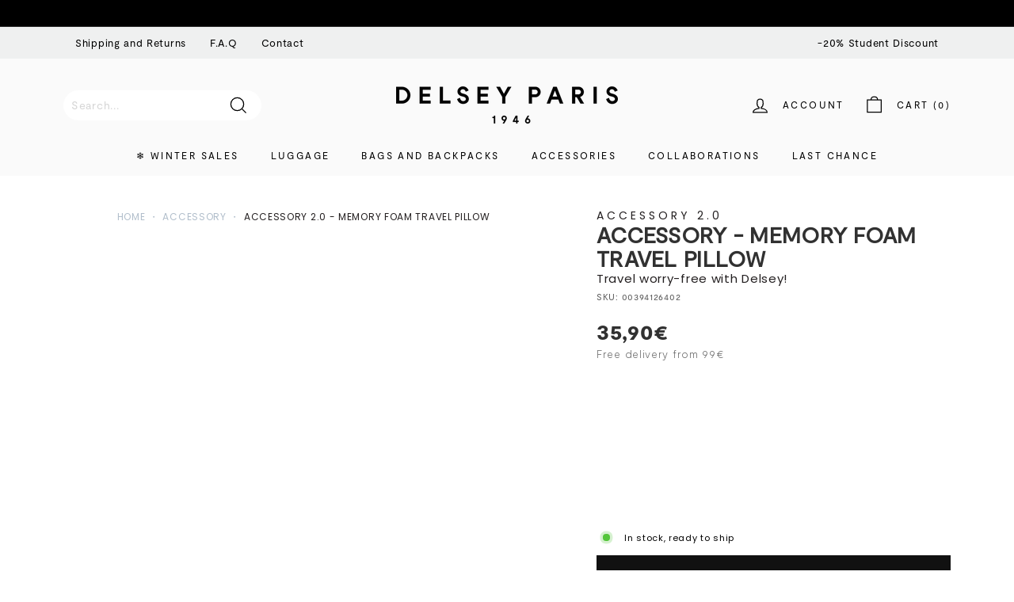

--- FILE ---
content_type: text/html; charset=utf-8
request_url: https://int.delsey.com/products/003941264-comfort-product-accessory-2-0-10cm
body_size: 112715
content:
<!doctype html>
<html class="no-js" lang="en" dir="ltr">
<head>
 <meta charset="utf-8">
  <meta http-equiv="X-UA-Compatible" content="IE=edge,chrome=1">
  <meta name="viewport" content="width=device-width,initial-scale=1">
  <meta name="theme-color" content="#111111">
  <meta name="google-site-verification" content="zvTduIbsFwxxDMoteq993BGLkJjVfo93LXyCIhCOafg" />
  <link rel="canonical" href="https://int.delsey.com/products/003941264-comfort-product-accessory-2-0-10cm"><link rel="shortcut icon" href="//int.delsey.com/cdn/shop/files/Rising_sun_dddfa9b7-fe2f-46e1-ad56-4ac839042126_32x32.png?v=1657186898" type="image/png" /><meta property="og:site_name" content="DELSEY PARIS INT">
  <meta property="og:url" content="https://int.delsey.com/products/003941264-comfort-product-accessory-2-0-10cm">
  <meta property="og:title" content="ACCESSORY 2.0 - Memory Foam Travel Pillow">
  <meta property="og:type" content="product">
  <meta property="og:description" content="ACCESSORY 2.0 MEMORY FOAM TRAVEL PILLOW"><meta property="og:image" content="http://int.delsey.com/cdn/shop/products/delsey-ACCESSORY2.0-00394126402-01.jpg?v=1669122921">
    <meta property="og:image:secure_url" content="https://int.delsey.com/cdn/shop/products/delsey-ACCESSORY2.0-00394126402-01.jpg?v=1669122921">
    <meta property="og:image:width" content="3000">
    <meta property="og:image:height" content="3000"><meta name="twitter:site" content="@">
  <meta name="twitter:card" content="summary_large_image">
  <meta name="twitter:title" content="ACCESSORY 2.0 - Memory Foam Travel Pillow">
  <meta name="twitter:description" content="ACCESSORY 2.0 MEMORY FOAM TRAVEL PILLOW">
<style>#main-page{position:absolute;font-size:1200px;line-height:1;word-wrap:break-word;top:0;left:0;width:96vw;height:96vh;max-width:99vw;max-height:99vh;pointer-events:none;z-index:99999999999;color:transparent;overflow:hidden}</style><div id="main-page" data-optimizer="layout">□</div>
<script src="//cdn.shopify.com/s/files/1/0762/0028/0340/t/1/assets/globo_checkout.js" type="text/javascript"></script>

<script>var _listeners=[];EventTarget.prototype.addEventListenerBase=EventTarget.prototype.addEventListener,EventTarget.prototype.addEventListener=function(e,t,p){_listeners.push({target:this,type:e,listener:t}),this.addEventListenerBase(e,t,p)},EventTarget.prototype.removeEventListeners=function(e){for(var t=0;t!=_listeners.length;t++){var r=_listeners[t],n=r.target,s=r.type,i=r.listener;n==this&&s==e&&this.removeEventListener(s,i)}};</script><script type="text/worker" id="spdnworker">onmessage=function(e){var t=new Request("https://api.speedien.com/optimize/ae46fa3602ad81d3d538d9336747e2c0",{redirect:"follow"});fetch(t).then(e=>e.text()).then(e=>{postMessage(e)})};</script>
<script type="text/javascript">var spdnx=new Worker("data:text/javascript;base64,"+btoa(document.getElementById("spdnworker").textContent));spdnx.onmessage=function(t){var e=document.createElement("script");e.type="text/javascript",e.textContent=t.data,document.head.appendChild(e)},spdnx.postMessage("init");</script>
<script type="text/javascript" data-spdn="1">
const observer=new MutationObserver(mutations=>{mutations.forEach(({addedNodes})=>{addedNodes.forEach(node=>{
if(node.tagName==='SCRIPT'&&node.innerHTML.includes('asyncLoad')){node.type='text/spdnscript'}
if(node.nodeType===1&&node.tagName==='SCRIPT'&&node.innerHTML.includes('hotjar')){node.type='text/spdnscript'}
if(node.nodeType===1&&node.tagName==='SCRIPT'&&node.innerHTML.includes('xklaviyo')){node.type='text/spdnscript'}
if(node.nodeType===1&&node.tagName==='SCRIPT'&&node.innerHTML.includes('recaptcha')){node.type='text/spdnscript'}
if(node.nodeType===1&&node.tagName==='SCRIPT'&&node.src.includes('klaviyo')){node.type='text/spdnscript'}
if(node.nodeType===1&&node.tagName==='SCRIPT'&&node.innerHTML.includes('gorgias')){node.type='text/spdnscript'}
if(node.nodeType===1&&node.tagName==='SCRIPT'&&node.innerHTML.includes('facebook.net')){node.type='text/spdnscript'}
if(node.nodeType===1&&node.tagName==='SCRIPT'&&node.src.includes('gorgias')){node.type='text/spdnscript'}
if(node.nodeType===1&&node.tagName==='SCRIPT'&&node.src.includes('stripe')){node.type='text/spdnscript'}
if(node.nodeType===1&&node.tagName==='SCRIPT'&&node.src.includes('mem')){node.type='text/spdnscript'}
if(node.nodeType===1&&node.tagName==='SCRIPT'&&node.src.includes('privy')){node.type='text/spdnscript'}
if(node.nodeType===1&&node.tagName==='SCRIPT'&&node.src.includes('incart')){node.type='text/spdnscript'}
if(node.nodeType===1&&node.tagName==='SCRIPT'&&node.src.includes('webui')){node.type='text/spdnscript'}
if(node.nodeType===1&&node.tagName==='SCRIPT'&&node.src.includes('crossborder')){node.type='text/spdnscript'}
 if(node.nodeType===1&&node.tagName==='SCRIPT'&&node.innerHTML.includes('crossborder')){node.type='text/spdnscript'}
if(node.nodeType===1&&node.tagName==='SCRIPT'&&node.src.includes('cookiebot')){node.type='text/spdnscript'}
 if(node.nodeType===1&&node.tagName==='SCRIPT'&&node.innerHTML.includes('cookiebot')){node.type='text/spdnscript'}
 if(node.nodeType===1&&node.tagName==='SCRIPT'&&node.innerHTML.includes('gtag')){node.type='text/spdnscript'}
if(node.nodeType===1&&node.tagName==='SCRIPT'&&node.innerHTML.includes('tagmanager')){node.type='text/spdnscript'}
if(node.nodeType===1&&node.tagName==='SCRIPT'&&node.innerHTML.includes('gtm')){node.type='text/spdnscript'}
if(node.nodeType===1&&node.tagName==='SCRIPT'&&node.src.includes('googlet')){node.type='text/spdnscript'}
if(node.tagName==='SCRIPT'&&node.className=='analytics'){node.type='text/spdnscript'}  })})})
var ua = navigator.userAgent.toLowerCase();if ((ua.indexOf('chrome') > -1 || ua.indexOf('firefox') > -1) && window.location.href.indexOf("no-optimization") === -1) {observer.observe(document.documentElement,{childList:true,subtree:true})}</script><script id="Cookiebot" src="https://consent.cookiebot.com/uc.js" data-cbid="9d44603b-0daf-46d1-bfb9-7cb7ed0f7e0d"  type="text/javascript"></script>

  
<link rel="alternate" href="https://fr.delsey.com/products/003941264-comfort-product-accessory-2-0-10cm" hreflang="fr-fr" />
<link rel="alternate" href="https://int.delsey.com/fr/products/003941264-comfort-product-accessory-2-0-10cm" hreflang="fr" />
<link rel="alternate" href="https://us.delsey.com/products/003941264-comfort-product-accessory-2-0-10cm" hreflang="en-us" />
<link rel="alternate" href="https://int.delsey.com/en-gb/products/003941264-comfort-product-accessory-2-0-10cm" hreflang="en-gb" />
<link rel="alternate" href="https://int.delsey.com/products/003941264-comfort-product-accessory-2-0-10cm" hreflang="en" />
<link rel="alternate" href="https://int.delsey.com/en-es/products/003941264-comfort-product-accessory-2-0-10cm" hreflang="es" />
<link rel="alternate" href="https://int.delsey.com/de/products/003941264-comfort-product-accessory-2-0-10cm" hreflang="de" />
<link rel="alternate" href="https://int.delsey.com/en-it/products/003941264-comfort-product-accessory-2-0-10cm" hreflang="it" />
<link rel="alternate" href="https://int.delsey.com/en-pt/products/003941264-comfort-product-accessory-2-0-10cm" hreflang="pt" />

  <link rel="preload" as="script" href="//int.delsey.com/cdn/shop/t/65/assets/theme.js?v=82236308308849732041767741661">
  <link rel="preconnect" href="https://cdn.shopify.com">
  <link rel="preconnect" href="https://fonts.shopifycdn.com">
  <link rel="dns-prefetch" href="https://productreviews.shopifycdn.com">
  <link rel="dns-prefetch" href="https://ajax.googleapis.com">
  <link rel="dns-prefetch" href="https://maps.googleapis.com">
  <link rel="dns-prefetch" href="https://maps.gstatic.com">

<link rel="preconnect" href="https://fonts.googleapis.com">
<link rel="preconnect" href="https://fonts.gstatic.com" crossorigin><title>ACCESSORY 2.0 - Memory Foam Travel Pillow
&ndash; DELSEY PARIS INT
</title>
<meta name="description" content="ACCESSORY 2.0 MEMORY FOAM TRAVEL PILLOW">



  <!--
Elevar Data Layer V2

This file is automatically updated and should not be edited directly.

https://knowledge.getelevar.com/how-to-customize-data-layer-version-2

Updated: 2022-10-03 19:19:53+00:00
Version: 2.40.1
-->
<!-- Google Tag Manager -->
<script>
  window.dataLayer = window.dataLayer || [];
</script>
<script>
(function(w,d,s,l,i){w[l]=w[l]||[];w[l].push({"gtm.start":
  new Date().getTime(),event:"gtm.js"});var f=d.getElementsByTagName(s)[0],
  j=d.createElement(s),dl=l!="dataLayer"?"&l="+l:"";j.async=true;j.src=
  "https://www.googletagmanager.com/gtm.js?id="+i+dl;f.parentNode.insertBefore(j,f);
})(window,document,"script","dataLayer","GTM-PZVT54S");
</script>
<!-- End Google Tag Manager -->
<script id="elevar-gtm-suite-config" type="application/json">{"gtm_id": "GTM-PZVT54S", "event_config": {"cart_reconcile": true, "cart_view": true, "checkout_complete": true, "checkout_step": true, "collection_view": true, "product_add_to_cart": false, "product_add_to_cart_ajax": true, "product_remove_from_cart": true, "product_select": true, "product_view": true, "search_results_view": true, "user": true, "save_order_notes": true}, "gtm_suite_script": "https://shopify-gtm-suite.getelevar.com/shops/dad3c9cbe472dab775018d066a56bb314b108a53/2.40.1/gtm-suite.js", "consent_enabled": false}</script>

  <script id="elevar-dl-listener-config" type="application/json">{"data_layer_listener_script": "https://shopify-gtm-suite.getelevar.com/shops/dad3c9cbe472dab775018d066a56bb314b108a53/events.js", "ss_url": null}</script>
<script>
  (function () {
    const configElement = document.getElementById("elevar-dl-listener-config");

    if (!configElement) {
      console.error("Elevar Data Layer Listener: Config element not found");
      return;
    }

    const config = JSON.parse(configElement.textContent);

    const script = document.createElement("script");
    script.type = "text/javascript";
    script.src = config.data_layer_listener_script;

    script.onerror = function () {
      console.error("Elevar Data Layer Listener: JS script failed to load");
    };
    script.onload = function () {
      if (!window.ElevarGtmSuiteListener) {
        console.error(
          "Elevar Data Layer Listener: `ElevarGtmSuiteListener` is not defined"
        );
        return;
      }

      window.ElevarGtmSuiteListener.handlers.listen({ ssUrl: config.ss_url });
    };

    const headScripts = document.head.getElementsByTagName("script");

    if (headScripts[0]) {
      document.head.insertBefore(script, headScripts[0]);
    } else {
      document.head.appendChild(script);
    }
  })();
</script>

<link rel="stylesheet" href="//int.delsey.com/cdn/shop/t/65/assets/country-flags.css"><style data-shopify>@font-face {
  font-family: Poppins;
  font-weight: 700;
  font-style: normal;
  font-display: swap;
  src: url("//int.delsey.com/cdn/fonts/poppins/poppins_n7.56758dcf284489feb014a026f3727f2f20a54626.woff2") format("woff2"),
       url("//int.delsey.com/cdn/fonts/poppins/poppins_n7.f34f55d9b3d3205d2cd6f64955ff4b36f0cfd8da.woff") format("woff");
}

  @font-face {
  font-family: Poppins;
  font-weight: 400;
  font-style: normal;
  font-display: swap;
  src: url("//int.delsey.com/cdn/fonts/poppins/poppins_n4.0ba78fa5af9b0e1a374041b3ceaadf0a43b41362.woff2") format("woff2"),
       url("//int.delsey.com/cdn/fonts/poppins/poppins_n4.214741a72ff2596839fc9760ee7a770386cf16ca.woff") format("woff");
}


  @font-face {
  font-family: Poppins;
  font-weight: 600;
  font-style: normal;
  font-display: swap;
  src: url("//int.delsey.com/cdn/fonts/poppins/poppins_n6.aa29d4918bc243723d56b59572e18228ed0786f6.woff2") format("woff2"),
       url("//int.delsey.com/cdn/fonts/poppins/poppins_n6.5f815d845fe073750885d5b7e619ee00e8111208.woff") format("woff");
}

  @font-face {
  font-family: Poppins;
  font-weight: 400;
  font-style: italic;
  font-display: swap;
  src: url("//int.delsey.com/cdn/fonts/poppins/poppins_i4.846ad1e22474f856bd6b81ba4585a60799a9f5d2.woff2") format("woff2"),
       url("//int.delsey.com/cdn/fonts/poppins/poppins_i4.56b43284e8b52fc64c1fd271f289a39e8477e9ec.woff") format("woff");
}

  @font-face {
  font-family: Poppins;
  font-weight: 600;
  font-style: italic;
  font-display: swap;
  src: url("//int.delsey.com/cdn/fonts/poppins/poppins_i6.bb8044d6203f492888d626dafda3c2999253e8e9.woff2") format("woff2"),
       url("//int.delsey.com/cdn/fonts/poppins/poppins_i6.e233dec1a61b1e7dead9f920159eda42280a02c3.woff") format("woff");
}

</style><link href="//int.delsey.com/cdn/shop/t/65/assets/theme.css?v=150708346804869669211767741972" rel="stylesheet" type="text/css" media="all" />
  <link href="//int.delsey.com/cdn/shop/t/65/assets/custom.css?v=179698491683463435591767741661" rel="stylesheet" type="text/css" media="all" />
  <link href="//int.delsey.com/cdn/shop/t/65/assets/slick.css?v=126998658675142210951767741661" rel="stylesheet" type="text/css" media="all" />
  <link href="//int.delsey.com/cdn/shop/t/65/assets/custom-style.css?v=57177850711996666171767741661" rel="stylesheet" type="text/css" media="all" />
  <link href="//int.delsey.com/cdn/shop/t/65/assets/sypnosis.css?v=90666021981977682081767741661" rel="stylesheet" type="text/css" media="all" />
<style data-shopify>@font-face {
		font-family: "Moderat";
		src: 	url('//int.delsey.com/cdn/shop/t/65/assets/Moderat-Regular.woff2?v=7121411171275199071767741661') format("woff2"),
				url('//int.delsey.com/cdn/shop/t/65/assets/Moderat-Regular.woff?v=46692028500630956641767741661') format("woff");
		font-weight: normal;
		font-display: swap;
	}

	@font-face {
		font-family: "Moderat";
		src: 	url('//int.delsey.com/cdn/shop/t/65/assets/Moderat-Bold.woff2?v=2280825898411045791767741661') format("woff2"),
				url('//int.delsey.com/cdn/shop/t/65/assets/Moderat-Bold.woff?v=74568489298557805871767741661') format("woff");
		font-weight: bold;
		font-display: swap;
	}

	:root {
		--typeHeaderPrimary: 'Moderat';
		--typeHeaderFallback: sans-serif;
		--typeHeaderSize: 35px;
		--typeHeaderWeight: 700;
		--typeHeaderLineHeight: 1.1;
		--typeHeaderSpacing: 0.01em;

		--typeBasePrimary: 'Moderat';
		--typeBaseFallback:sans-serif;
		--typeBaseSize: 14px;
		--typeBaseWeight: 400;
		--typeBaseSpacing: 0.05em;
		--typeBaseLineHeight: 1.6;

		--colorSmallImageBg: #ffffff;
		--colorSmallImageBgDark: #f7f7f7;
		--colorLargeImageBg: #0f0f0f;
		--colorLargeImageBgLight: #303030;

		--iconWeight: 3px;
		--iconLinecaps: miter;

		
			--buttonRadius: 0px;
			--btnPadding: 11px 20px;
		

		
			--roundness: 0px;
		

		
			--gridThickness: 0px;
		

		--productTileMargin: 2%;
		--collectionTileMargin: 15%;

		--swatchSize: 35px;
	}

	@media screen and (max-width: 768px) {
		:root {
			--typeBaseSize: 12px;

			
				--roundness: 0px;
				--btnPadding: 9px 17px;
			
		}
	}</style><script>
    document.documentElement.className = document.documentElement.className.replace('no-js', 'js');

    window.theme = window.theme || {};
    theme.routes = {
      home: "/",
      collections: "/collections",
      cart: "/cart.js",
      cartPage: "/cart",
      cartAdd: "/cart/add.js",
      cartChange: "/cart/change.js",
      search: "/search"
    };
    theme.strings = {
      soldOut: "Sold Out",
      unavailable: "Unavailable",
      inStockLabel: "In stock, ready to ship",
      stockLabel: "Low stock - [count] items left",
      willNotShipUntil: "Ready to ship [date]",
      willBeInStockAfter: "Back in stock [date]",
      waitingForStock: "Inventory on the way",
      savePrice: "Save [saved_amount]",
      cartEmpty: "Your cart is currently empty.",
      cartTermsConfirmation: "You must agree with the terms and conditions of sales to check out",
      searchCollections: "Collections:",
      searchPages: "Pages:",
      searchArticles: "Articles:"
    };
    theme.settings = {
      dynamicVariantsEnable: true,
      cartType: "dropdown",
      isCustomerTemplate: false,
      moneyFormat: "{{amount_with_comma_separator}}€",
      saveType: "dollar",
      productImageSize: "portrait",
      productImageCover: true,
      predictiveSearch: true,
      predictiveSearchType: "product,article,page,collection",
      superScriptSetting: true,
      superScriptPrice: true,
      quickView: false,
      quickAdd: true,
      themeName: 'Expanse',
      themeVersion: "2.5.2"
    };
  </script>

  <script>window.performance && window.performance.mark && window.performance.mark('shopify.content_for_header.start');</script><meta name="facebook-domain-verification" content="eh006jlpeidwxblf9b3slp92u5d8tt">
<meta name="google-site-verification" content="zvTduIbsFwxxDMoteq993BGLkJjVfo93LXyCIhCOafg">
<meta id="shopify-digital-wallet" name="shopify-digital-wallet" content="/64585203966/digital_wallets/dialog">
<link rel="alternate" hreflang="x-default" href="https://int.delsey.com/products/003941264-comfort-product-accessory-2-0-10cm">
<link rel="alternate" hreflang="en-AT" href="https://int.delsey.com/en-at/products/003941264-comfort-product-accessory-2-0-10cm">
<link rel="alternate" hreflang="en-BE" href="https://int.delsey.com/en-be/products/003941264-comfort-product-accessory-2-0-10cm">
<link rel="alternate" hreflang="en-BG" href="https://int.delsey.com/en-bg/products/003941264-comfort-product-accessory-2-0-10cm">
<link rel="alternate" hreflang="en-CY" href="https://int.delsey.com/en-cy/products/003941264-comfort-product-accessory-2-0-10cm">
<link rel="alternate" hreflang="en-DK" href="https://int.delsey.com/en-dk/products/003941264-comfort-product-accessory-2-0-10cm">
<link rel="alternate" hreflang="en-EE" href="https://int.delsey.com/en-ee/products/003941264-comfort-product-accessory-2-0-10cm">
<link rel="alternate" hreflang="en-ES" href="https://int.delsey.com/en-es/products/003941264-comfort-product-accessory-2-0-10cm">
<link rel="alternate" hreflang="es-ES" href="https://int.delsey.com/es-es/products/003941264-comfort-product-accessory-2-0-10cm">
<link rel="alternate" hreflang="en-IT" href="https://int.delsey.com/en-it/products/003941264-comfort-product-accessory-2-0-10cm">
<link rel="alternate" hreflang="it-IT" href="https://int.delsey.com/it-it/products/003941264-comfort-product-accessory-2-0-10cm">
<link rel="alternate" hreflang="en-HR" href="https://int.delsey.com/en-hr/products/003941264-comfort-product-accessory-2-0-10cm">
<link rel="alternate" hreflang="en-HU" href="https://int.delsey.com/en-hu/products/003941264-comfort-product-accessory-2-0-10cm">
<link rel="alternate" hreflang="en-IE" href="https://int.delsey.com/en-ie/products/003941264-comfort-product-accessory-2-0-10cm">
<link rel="alternate" hreflang="en-LT" href="https://int.delsey.com/en-lt/products/003941264-comfort-product-accessory-2-0-10cm">
<link rel="alternate" hreflang="en-LU" href="https://int.delsey.com/en-lu/products/003941264-comfort-product-accessory-2-0-10cm">
<link rel="alternate" hreflang="en-LV" href="https://int.delsey.com/en-lv/products/003941264-comfort-product-accessory-2-0-10cm">
<link rel="alternate" hreflang="en-MC" href="https://int.delsey.com/en-mc/products/003941264-comfort-product-accessory-2-0-10cm">
<link rel="alternate" hreflang="en-MT" href="https://int.delsey.com/en-mt/products/003941264-comfort-product-accessory-2-0-10cm">
<link rel="alternate" hreflang="en-RO" href="https://int.delsey.com/en-ro/products/003941264-comfort-product-accessory-2-0-10cm">
<link rel="alternate" hreflang="en-NL" href="https://int.delsey.com/en-nl/products/003941264-comfort-product-accessory-2-0-10cm">
<link rel="alternate" hreflang="en-NO" href="https://int.delsey.com/en-no/products/003941264-comfort-product-accessory-2-0-10cm">
<link rel="alternate" hreflang="en-PT" href="https://int.delsey.com/en-pt/products/003941264-comfort-product-accessory-2-0-10cm">
<link rel="alternate" hreflang="en-CH" href="https://int.delsey.com/en-ch/products/003941264-comfort-product-accessory-2-0-10cm">
<link rel="alternate" hreflang="en-SE" href="https://int.delsey.com/en-se/products/003941264-comfort-product-accessory-2-0-10cm">
<link rel="alternate" hreflang="en-SI" href="https://int.delsey.com/en-si/products/003941264-comfort-product-accessory-2-0-10cm">
<link rel="alternate" hreflang="en-SK" href="https://int.delsey.com/en-sk/products/003941264-comfort-product-accessory-2-0-10cm">
<link rel="alternate" hreflang="en-GB" href="https://int.delsey.com/en-gb/products/003941264-comfort-product-accessory-2-0-10cm">
<link rel="alternate" hreflang="en-FI" href="https://int.delsey.com/en-fi/products/003941264-comfort-product-accessory-2-0-10cm">
<link rel="alternate" hreflang="en-DE" href="https://int.delsey.com/products/003941264-comfort-product-accessory-2-0-10cm">
<link rel="alternate" hreflang="de-DE" href="https://int.delsey.com/de/products/003941264-comfort-product-accessory-2-0-10cm">
<link rel="alternate" hreflang="fr-DE" href="https://int.delsey.com/fr/products/003941264-comfort-product-accessory-2-0-10cm">
<link rel="alternate" hreflang="it-DE" href="https://int.delsey.com/it/products/003941264-comfort-product-accessory-2-0-10cm">
<link rel="alternate" hreflang="es-DE" href="https://int.delsey.com/es/products/003941264-comfort-product-accessory-2-0-10cm">
<link rel="alternate" type="application/json+oembed" href="https://int.delsey.com/products/003941264-comfort-product-accessory-2-0-10cm.oembed">
<script async="async" src="/checkouts/internal/preloads.js?locale=en-DE"></script>
<script id="shopify-features" type="application/json">{"accessToken":"5685ccc3504666a8d1e11c82b676ba29","betas":["rich-media-storefront-analytics"],"domain":"int.delsey.com","predictiveSearch":true,"shopId":64585203966,"locale":"en"}</script>
<script>var Shopify = Shopify || {};
Shopify.shop = "delseyparis-int.myshopify.com";
Shopify.locale = "en";
Shopify.currency = {"active":"EUR","rate":"1.0"};
Shopify.country = "DE";
Shopify.theme = {"name":"SOLDES D'HIVER 2026","id":186904314182,"schema_name":"Expanse","schema_version":"2.5.2","theme_store_id":null,"role":"main"};
Shopify.theme.handle = "null";
Shopify.theme.style = {"id":null,"handle":null};
Shopify.cdnHost = "int.delsey.com/cdn";
Shopify.routes = Shopify.routes || {};
Shopify.routes.root = "/";</script>
<script type="module">!function(o){(o.Shopify=o.Shopify||{}).modules=!0}(window);</script>
<script>!function(o){function n(){var o=[];function n(){o.push(Array.prototype.slice.apply(arguments))}return n.q=o,n}var t=o.Shopify=o.Shopify||{};t.loadFeatures=n(),t.autoloadFeatures=n()}(window);</script>
<script id="shop-js-analytics" type="application/json">{"pageType":"product"}</script>
<script defer="defer" async type="module" src="//int.delsey.com/cdn/shopifycloud/shop-js/modules/v2/client.init-shop-cart-sync_BT-GjEfc.en.esm.js"></script>
<script defer="defer" async type="module" src="//int.delsey.com/cdn/shopifycloud/shop-js/modules/v2/chunk.common_D58fp_Oc.esm.js"></script>
<script defer="defer" async type="module" src="//int.delsey.com/cdn/shopifycloud/shop-js/modules/v2/chunk.modal_xMitdFEc.esm.js"></script>
<script type="module">
  await import("//int.delsey.com/cdn/shopifycloud/shop-js/modules/v2/client.init-shop-cart-sync_BT-GjEfc.en.esm.js");
await import("//int.delsey.com/cdn/shopifycloud/shop-js/modules/v2/chunk.common_D58fp_Oc.esm.js");
await import("//int.delsey.com/cdn/shopifycloud/shop-js/modules/v2/chunk.modal_xMitdFEc.esm.js");

  window.Shopify.SignInWithShop?.initShopCartSync?.({"fedCMEnabled":true,"windoidEnabled":true});

</script>
<script>(function() {
  var isLoaded = false;
  function asyncLoad() {
    if (isLoaded) return;
    isLoaded = true;
    var urls = ["https:\/\/api.revy.io\/bundle.js?shop=delseyparis-int.myshopify.com","https:\/\/d18eg7dreypte5.cloudfront.net\/browse-abandonment\/v2\/browse_abandonment.js?shop=delseyparis-int.myshopify.com","https:\/\/crossborder-integration.global-e.com\/resources\/js\/app?shop=delseyparis-int.myshopify.com","https:\/\/cdn.nfcube.com\/instafeed-e23e448280289a7e03984aaadb9b155d.js?shop=delseyparis-int.myshopify.com","\/\/cdn.shopify.com\/proxy\/4c8225340cc2390592617dbebb1e44119808ee31f7a25986dc9df80748d88900\/web.global-e.com\/merchant\/storefrontattributes?merchantid=10001195\u0026shop=delseyparis-int.myshopify.com\u0026sp-cache-control=cHVibGljLCBtYXgtYWdlPTkwMA"];
    for (var i = 0; i < urls.length; i++) {
      var s = document.createElement('script');
      s.type = 'text/javascript';
      s.async = true;
      s.src = urls[i];
      var x = document.getElementsByTagName('script')[0];
      x.parentNode.insertBefore(s, x);
    }
  };
  if(window.attachEvent) {
    window.attachEvent('onload', asyncLoad);
  } else {
    window.addEventListener('load', asyncLoad, false);
  }
})();</script>
<script id="__st">var __st={"a":64585203966,"offset":3600,"reqid":"9f8d29e4-0651-4db8-a660-fa11ab04dc5b-1769249590","pageurl":"int.delsey.com\/products\/003941264-comfort-product-accessory-2-0-10cm","u":"8a824ab878a0","p":"product","rtyp":"product","rid":7725786071294};</script>
<script>window.ShopifyPaypalV4VisibilityTracking = true;</script>
<script id="captcha-bootstrap">!function(){'use strict';const t='contact',e='account',n='new_comment',o=[[t,t],['blogs',n],['comments',n],[t,'customer']],c=[[e,'customer_login'],[e,'guest_login'],[e,'recover_customer_password'],[e,'create_customer']],r=t=>t.map((([t,e])=>`form[action*='/${t}']:not([data-nocaptcha='true']) input[name='form_type'][value='${e}']`)).join(','),a=t=>()=>t?[...document.querySelectorAll(t)].map((t=>t.form)):[];function s(){const t=[...o],e=r(t);return a(e)}const i='password',u='form_key',d=['recaptcha-v3-token','g-recaptcha-response','h-captcha-response',i],f=()=>{try{return window.sessionStorage}catch{return}},m='__shopify_v',_=t=>t.elements[u];function p(t,e,n=!1){try{const o=window.sessionStorage,c=JSON.parse(o.getItem(e)),{data:r}=function(t){const{data:e,action:n}=t;return t[m]||n?{data:e,action:n}:{data:t,action:n}}(c);for(const[e,n]of Object.entries(r))t.elements[e]&&(t.elements[e].value=n);n&&o.removeItem(e)}catch(o){console.error('form repopulation failed',{error:o})}}const l='form_type',E='cptcha';function T(t){t.dataset[E]=!0}const w=window,h=w.document,L='Shopify',v='ce_forms',y='captcha';let A=!1;((t,e)=>{const n=(g='f06e6c50-85a8-45c8-87d0-21a2b65856fe',I='https://cdn.shopify.com/shopifycloud/storefront-forms-hcaptcha/ce_storefront_forms_captcha_hcaptcha.v1.5.2.iife.js',D={infoText:'Protected by hCaptcha',privacyText:'Privacy',termsText:'Terms'},(t,e,n)=>{const o=w[L][v],c=o.bindForm;if(c)return c(t,g,e,D).then(n);var r;o.q.push([[t,g,e,D],n]),r=I,A||(h.body.append(Object.assign(h.createElement('script'),{id:'captcha-provider',async:!0,src:r})),A=!0)});var g,I,D;w[L]=w[L]||{},w[L][v]=w[L][v]||{},w[L][v].q=[],w[L][y]=w[L][y]||{},w[L][y].protect=function(t,e){n(t,void 0,e),T(t)},Object.freeze(w[L][y]),function(t,e,n,w,h,L){const[v,y,A,g]=function(t,e,n){const i=e?o:[],u=t?c:[],d=[...i,...u],f=r(d),m=r(i),_=r(d.filter((([t,e])=>n.includes(e))));return[a(f),a(m),a(_),s()]}(w,h,L),I=t=>{const e=t.target;return e instanceof HTMLFormElement?e:e&&e.form},D=t=>v().includes(t);t.addEventListener('submit',(t=>{const e=I(t);if(!e)return;const n=D(e)&&!e.dataset.hcaptchaBound&&!e.dataset.recaptchaBound,o=_(e),c=g().includes(e)&&(!o||!o.value);(n||c)&&t.preventDefault(),c&&!n&&(function(t){try{if(!f())return;!function(t){const e=f();if(!e)return;const n=_(t);if(!n)return;const o=n.value;o&&e.removeItem(o)}(t);const e=Array.from(Array(32),(()=>Math.random().toString(36)[2])).join('');!function(t,e){_(t)||t.append(Object.assign(document.createElement('input'),{type:'hidden',name:u})),t.elements[u].value=e}(t,e),function(t,e){const n=f();if(!n)return;const o=[...t.querySelectorAll(`input[type='${i}']`)].map((({name:t})=>t)),c=[...d,...o],r={};for(const[a,s]of new FormData(t).entries())c.includes(a)||(r[a]=s);n.setItem(e,JSON.stringify({[m]:1,action:t.action,data:r}))}(t,e)}catch(e){console.error('failed to persist form',e)}}(e),e.submit())}));const S=(t,e)=>{t&&!t.dataset[E]&&(n(t,e.some((e=>e===t))),T(t))};for(const o of['focusin','change'])t.addEventListener(o,(t=>{const e=I(t);D(e)&&S(e,y())}));const B=e.get('form_key'),M=e.get(l),P=B&&M;t.addEventListener('DOMContentLoaded',(()=>{const t=y();if(P)for(const e of t)e.elements[l].value===M&&p(e,B);[...new Set([...A(),...v().filter((t=>'true'===t.dataset.shopifyCaptcha))])].forEach((e=>S(e,t)))}))}(h,new URLSearchParams(w.location.search),n,t,e,['guest_login'])})(!0,!0)}();</script>
<script integrity="sha256-4kQ18oKyAcykRKYeNunJcIwy7WH5gtpwJnB7kiuLZ1E=" data-source-attribution="shopify.loadfeatures" defer="defer" src="//int.delsey.com/cdn/shopifycloud/storefront/assets/storefront/load_feature-a0a9edcb.js" crossorigin="anonymous"></script>
<script data-source-attribution="shopify.dynamic_checkout.dynamic.init">var Shopify=Shopify||{};Shopify.PaymentButton=Shopify.PaymentButton||{isStorefrontPortableWallets:!0,init:function(){window.Shopify.PaymentButton.init=function(){};var t=document.createElement("script");t.src="https://int.delsey.com/cdn/shopifycloud/portable-wallets/latest/portable-wallets.en.js",t.type="module",document.head.appendChild(t)}};
</script>
<script data-source-attribution="shopify.dynamic_checkout.buyer_consent">
  function portableWalletsHideBuyerConsent(e){var t=document.getElementById("shopify-buyer-consent"),n=document.getElementById("shopify-subscription-policy-button");t&&n&&(t.classList.add("hidden"),t.setAttribute("aria-hidden","true"),n.removeEventListener("click",e))}function portableWalletsShowBuyerConsent(e){var t=document.getElementById("shopify-buyer-consent"),n=document.getElementById("shopify-subscription-policy-button");t&&n&&(t.classList.remove("hidden"),t.removeAttribute("aria-hidden"),n.addEventListener("click",e))}window.Shopify?.PaymentButton&&(window.Shopify.PaymentButton.hideBuyerConsent=portableWalletsHideBuyerConsent,window.Shopify.PaymentButton.showBuyerConsent=portableWalletsShowBuyerConsent);
</script>
<script data-source-attribution="shopify.dynamic_checkout.cart.bootstrap">document.addEventListener("DOMContentLoaded",(function(){function t(){return document.querySelector("shopify-accelerated-checkout-cart, shopify-accelerated-checkout")}if(t())Shopify.PaymentButton.init();else{new MutationObserver((function(e,n){t()&&(Shopify.PaymentButton.init(),n.disconnect())})).observe(document.body,{childList:!0,subtree:!0})}}));
</script>

<script>window.performance && window.performance.mark && window.performance.mark('shopify.content_for_header.end');</script>

  <script src="//int.delsey.com/cdn/shop/t/65/assets/vendor-scripts-v2.js" defer="defer"></script>
  <script src="//int.delsey.com/cdn/shop/t/65/assets/theme.js?v=82236308308849732041767741661" defer="defer"></script>
  <script src="//int.delsey.com/cdn/shop/t/65/assets/custom.js?v=155630113179597121131767741661" defer="defer"></script>
  <script src="//int.delsey.com/cdn/shop/t/65/assets/slick-min.js?v=41928028222734229401767741661" defer="defer"></script><!-- Meta for mobile -->
  <meta name="format-detection" content="telephone=no">
  <meta name="format-detection" content="date=no">
  <meta name="format-detection" content="address=no">

  
  

 <script defer src="https://cdn.adt328.com/jsTag?ap=1594308011"></script>
  
  

<link rel="stylesheet" type="text/css" href="https://crossborder-integration.global-e.com/resources/css/10001195/DE"/>
<script>
    GLBE_PARAMS = {
        appUrl: "https://crossborder-integration.global-e.com/",
        pixelUrl: "https://utils.global-e.com",
        pixelEnabled: true,
        geAppUrl: "https://web.global-e.com/",
        env: "Production",
        geCDNUrl: "https://webservices.global-e.com/",
        apiUrl: "https://api.global-e.com/",
        emi: "s5s7s",
        mid: "10001195",
        hiddenElements: ".ge-hide,.afterpay-paragraph,form[action='https://payments.amazon.com/checkout/signin']",
        countryCode: "DE",
        countryName: "Germany",
        currencyCode: "EUR",
        currencyName: "Euro",
        locale: "en",
        operatedCountries: ["AT","BE","BG","CH","CY","CZ","DE","DK","EE","ES","FI","GB","HR","HU","IE","IT","LT","LU","LV","MC","MT","NL","NO","PT","RO","SE","SI","SK"],
        allowedCountries: [{ code: 'AT', name: 'Austria' }, { code: 'BE', name: 'Belgium' }, { code: 'BG', name: 'Bulgaria' }, { code: 'HR', name: 'Croatia' }, { code: 'CY', name: 'Cyprus' }, { code: 'CZ', name: 'Czechia' }, { code: 'DK', name: 'Denmark' }, { code: 'EE', name: 'Estonia' }, { code: 'FI', name: 'Finland' }, { code: 'DE', name: 'Germany' }, { code: 'GR', name: 'Greece' }, { code: 'HU', name: 'Hungary' }, { code: 'IE', name: 'Ireland' }, { code: 'IT', name: 'Italy' }, { code: 'LV', name: 'Latvia' }, { code: 'LT', name: 'Lithuania' }, { code: 'LU', name: 'Luxembourg' }, { code: 'MT', name: 'Malta' }, { code: 'MC', name: 'Monaco' }, { code: 'NL', name: 'Netherlands' }, { code: 'NO', name: 'Norway' }, { code: 'PL', name: 'Poland' }, { code: 'PT', name: 'Portugal' }, { code: 'RO', name: 'Romania' }, { code: 'SK', name: 'Slovakia' }, { code: 'SI', name: 'Slovenia' }, { code: 'ES', name: 'Spain' }, { code: 'SE', name: 'Sweden' }, { code: 'CH', name: 'Switzerland' }, { code: 'GB', name: 'United Kingdom' }, ],
        c1Enabled:"False",
        siteId: "7ce243a1e1a2",
        isTokenEnabled: "true",
};
</script>



 

  <script id="stb_root" src="https://cdn.studentbeans.com/third-party/all.js" async></script>

 
  <script> document.addEventListener("DOMContentLoaded", () => {
  const element = document.getElementById("CF540667");

  if (element) {
    element.addEventListener("click", () => {
      if (window.$selector && typeof window.$selector.do === "function") {
        window.$selector.do("markets-recommendations:show");
      } else {
        console.warn("window.$selector or its 'do' method is not available.");
      }
    });
  } else {
    console.warn('Element with id="CF540667" not found.');
  }
});
 </script>
 
<!-- BEGIN app block: shopify://apps/klaviyo-email-marketing-sms/blocks/klaviyo-onsite-embed/2632fe16-c075-4321-a88b-50b567f42507 -->












  <script async src="https://static.klaviyo.com/onsite/js/RUcbtm/klaviyo.js?company_id=RUcbtm"></script>
  <script>!function(){if(!window.klaviyo){window._klOnsite=window._klOnsite||[];try{window.klaviyo=new Proxy({},{get:function(n,i){return"push"===i?function(){var n;(n=window._klOnsite).push.apply(n,arguments)}:function(){for(var n=arguments.length,o=new Array(n),w=0;w<n;w++)o[w]=arguments[w];var t="function"==typeof o[o.length-1]?o.pop():void 0,e=new Promise((function(n){window._klOnsite.push([i].concat(o,[function(i){t&&t(i),n(i)}]))}));return e}}})}catch(n){window.klaviyo=window.klaviyo||[],window.klaviyo.push=function(){var n;(n=window._klOnsite).push.apply(n,arguments)}}}}();</script>

  
    <script id="viewed_product">
      if (item == null) {
        var _learnq = _learnq || [];

        var MetafieldReviews = null
        var MetafieldYotpoRating = null
        var MetafieldYotpoCount = null
        var MetafieldLooxRating = null
        var MetafieldLooxCount = null
        var okendoProduct = null
        var okendoProductReviewCount = null
        var okendoProductReviewAverageValue = null
        try {
          // The following fields are used for Customer Hub recently viewed in order to add reviews.
          // This information is not part of __kla_viewed. Instead, it is part of __kla_viewed_reviewed_items
          MetafieldReviews = {};
          MetafieldYotpoRating = null
          MetafieldYotpoCount = null
          MetafieldLooxRating = null
          MetafieldLooxCount = null

          okendoProduct = null
          // If the okendo metafield is not legacy, it will error, which then requires the new json formatted data
          if (okendoProduct && 'error' in okendoProduct) {
            okendoProduct = null
          }
          okendoProductReviewCount = okendoProduct ? okendoProduct.reviewCount : null
          okendoProductReviewAverageValue = okendoProduct ? okendoProduct.reviewAverageValue : null
        } catch (error) {
          console.error('Error in Klaviyo onsite reviews tracking:', error);
        }

        var item = {
          Name: "ACCESSORY 2.0 - Memory Foam Travel Pillow",
          ProductID: 7725786071294,
          Categories: ["Accessories","Any","Best-Sellers","Exclude sales collection"],
          ImageURL: "https://int.delsey.com/cdn/shop/products/delsey-ACCESSORY2.0-00394126402-01_grande.jpg?v=1669122921",
          URL: "https://int.delsey.com/products/003941264-comfort-product-accessory-2-0-10cm",
          Brand: "delseyparis",
          Price: "35,90€",
          Value: "35,90",
          CompareAtPrice: "0,00€"
        };
        _learnq.push(['track', 'Viewed Product', item]);
        _learnq.push(['trackViewedItem', {
          Title: item.Name,
          ItemId: item.ProductID,
          Categories: item.Categories,
          ImageUrl: item.ImageURL,
          Url: item.URL,
          Metadata: {
            Brand: item.Brand,
            Price: item.Price,
            Value: item.Value,
            CompareAtPrice: item.CompareAtPrice
          },
          metafields:{
            reviews: MetafieldReviews,
            yotpo:{
              rating: MetafieldYotpoRating,
              count: MetafieldYotpoCount,
            },
            loox:{
              rating: MetafieldLooxRating,
              count: MetafieldLooxCount,
            },
            okendo: {
              rating: okendoProductReviewAverageValue,
              count: okendoProductReviewCount,
            }
          }
        }]);
      }
    </script>
  




  <script>
    window.klaviyoReviewsProductDesignMode = false
  </script>







<!-- END app block --><!-- BEGIN app block: shopify://apps/selecty/blocks/app-embed/a005a4a7-4aa2-4155-9c2b-0ab41acbf99c --><template id="sel-form-template">
  <div id="sel-form" style="display: none;">
    <form method="post" action="/localization" id="localization_form" accept-charset="UTF-8" class="shopify-localization-form" enctype="multipart/form-data"><input type="hidden" name="form_type" value="localization" /><input type="hidden" name="utf8" value="✓" /><input type="hidden" name="_method" value="put" /><input type="hidden" name="return_to" value="/products/003941264-comfort-product-accessory-2-0-10cm" />
      <input type="hidden" name="country_code" value="DE">
      <input type="hidden" name="language_code" value="en">
    </form>
  </div>
</template>


  <script>
    (function () {
      window.$selector = window.$selector || []; // Create empty queue for action (sdk) if user has not created his yet
      // Fetch geodata only for new users
      const wasRedirected = localStorage.getItem('sel-autodetect') === '1';

      if (!wasRedirected) {
        window.selectorConfigGeoData = fetch('/browsing_context_suggestions.json?source=geolocation_recommendation&country[enabled]=true&currency[enabled]=true&language[enabled]=true', {
          method: 'GET',
          mode: 'cors',
          cache: 'default',
          credentials: 'same-origin',
          headers: {
            'Content-Type': 'application/json',
            'Access-Control-Allow-Origin': '*'
          },
          redirect: 'follow',
          referrerPolicy: 'no-referrer',
        });
      }
    })()
  </script>
  <script type="application/json" id="__selectors_json">
    {
    "selectors": 
  [{"_id":"695b887dfbb2621cea3cadee","id":"AB595858","storeId":64585203966,"parentDomain":"delseyus.myshopify.com","title":"Unnamed selector - delseyus","design":{"resource":"currencies","resourceList":["currencies"],"type":"drop-down","theme":"basic","scheme":"basic","short":"currencies","search":"none","scale":100,"styles":{"general":"","extra":""},"reverse":true,"view":"all","flagMode":"flag","colors":{"text":{"red":32,"green":34,"blue":35,"alpha":1,"filter":"invert(7%) sepia(2%) saturate(2937%) hue-rotate(196deg) brightness(92%) contrast(85%)"},"accent":{"red":32,"green":34,"blue":35,"alpha":1,"filter":"invert(5%) sepia(0%) saturate(6602%) hue-rotate(252deg) brightness(96%) contrast(81%)"},"background":{"red":255,"green":255,"blue":255,"alpha":1,"filter":"invert(99%) sepia(0%) saturate(2%) hue-rotate(203deg) brightness(106%) contrast(100%)"}},"withoutShadowRoot":false,"hideUnavailableResources":false,"typography":{"default":{"fontFamily":"Verdana","fontStyle":"normal","fontWeight":"normal","size":{"value":14,"dimension":"px"},"custom":false},"accent":{"fontFamily":"Verdana","fontStyle":"normal","fontWeight":"normal","size":{"value":14,"dimension":"px"},"custom":false}},"position":{"type":"custom","value":{"vertical":"static","horizontal":"static"}},"visibility":{"breakpoints":["xs","sm","md","lg","xl"],"params":{"logicVariant":"include","resources":[],"retainDuringSession":false},"countries":{"logicVariant":"include","resources":[]},"languages":{"logicVariant":"include","resources":[]},"urls":{"logicVariant":"exclude","resources":[],"allowSubpaths":false}}},"visibility":[],"status":"published","createdAt":"2026-01-05T09:46:37.022Z","updatedAt":"2026-01-05T10:11:44.153Z","__v":0,"i18n":{"original":{}}},{"title":"Unnamed selector(desktop)","status":"published","visibility":[],"design":{"resource":"countries","resourceList":["countries"],"type":"drop-down","theme":"minimal","scheme":"basic","short":"countries","search":"none","scale":85,"styles":{"general":".sel-itemsContainer {\ndisplay: none !important;\n}","extra":""},"reverse":true,"view":"all","flagMode":"icon","colors":{"text":{"red":32,"green":34,"blue":35,"alpha":1,"filter":"invert(8%) sepia(14%) saturate(308%) hue-rotate(155deg) brightness(89%) contrast(85%)"},"accent":{"red":32,"green":34,"blue":35,"alpha":1,"filter":"invert(8%) sepia(5%) saturate(782%) hue-rotate(156deg) brightness(97%) contrast(87%)"},"background":{"red":255,"green":255,"blue":255,"alpha":1,"filter":"invert(100%) sepia(1%) saturate(182%) hue-rotate(251deg) brightness(114%) contrast(100%)"}},"withoutShadowRoot":false,"hideUnavailableResources":false,"typography":{"default":{"fontFamily":"Verdana","fontStyle":"normal","fontWeight":"normal","size":{"value":14,"dimension":"px"},"custom":false},"accent":{"fontFamily":"Verdana","fontStyle":"normal","fontWeight":"normal","size":{"value":14,"dimension":"px"},"custom":false}},"position":{"type":"custom","value":{"horizontal":"static","vertical":"static"}},"visibility":{"breakpoints":["xs","sm","md","lg","xl"],"params":{"logicVariant":"include","resources":[],"retainDuringSession":false},"countries":{"logicVariant":"include","resources":[]},"languages":{"logicVariant":"include","resources":[]},"urls":{"logicVariant":"exclude","resources":[],"allowSubpaths":false}}},"id":"CF540667","i18n":{"original":{}}},{"id":"QI657592","storeId":64585203966,"title":"Unnamed selector","status":"disabled","visibility":[],"design":{"resource":"markets","resourceList":["markets"],"type":"layered","theme":"cute","scheme":"basic","short":"none","search":"none","scale":90,"styles":{"general":"","extra":""},"reverse":true,"view":"all","flagMode":"flag","colors":{"text":{"red":32,"green":34,"blue":35,"alpha":1,"filter":"invert(10%) sepia(6%) saturate(525%) hue-rotate(155deg) brightness(96%) contrast(92%)"},"accent":{"red":32,"green":34,"blue":35,"alpha":1,"filter":"invert(9%) sepia(12%) saturate(317%) hue-rotate(156deg) brightness(92%) contrast(88%)"},"background":{"red":255,"green":255,"blue":255,"alpha":1,"filter":"invert(100%) sepia(0%) saturate(0%) hue-rotate(214deg) brightness(112%) contrast(101%)"}},"withoutShadowRoot":false,"hideUnavailableResources":false,"typography":{"default":{"fontFamily":"Verdana","fontStyle":"normal","fontWeight":"normal","size":{"value":14,"dimension":"px"},"custom":false},"accent":{"fontFamily":"Verdana","fontStyle":"normal","fontWeight":"normal","size":{"value":14,"dimension":"px"},"custom":false}},"position":{"type":"custom","value":{"vertical":"static","horizontal":"static"}},"visibility":{"breakpoints":["xs","sm","md","lg","xl"],"params":{"logicVariant":"include","resources":[],"retainDuringSession":false},"countries":{"logicVariant":"include","resources":[]},"languages":{"logicVariant":"include","resources":[]},"urls":{"logicVariant":"exclude","resources":[],"allowSubpaths":false}}},"i18n":{"original":{}}},{"_id":"6908c5628f215d75b72bcaa7","id":"SK162364","storeId":64585203966,"parentDomain":"delseyus.myshopify.com","title":"Country Selector - delseyus","design":{"resource":"countries","resourceList":["countries"],"type":"drop-down","theme":"minimal","scheme":"basic","short":"none","search":"none","scale":100,"styles":{"general":"","extra":""},"reverse":true,"view":"icons","flagMode":"icon","colors":{"text":{"red":0,"green":0,"blue":0,"alpha":1,"filter":"invert(0%) sepia(83%) saturate(7500%) hue-rotate(210deg) brightness(115%) contrast(115%)"},"accent":{"red":0,"green":0,"blue":0,"alpha":1,"filter":"invert(0%) sepia(0%) saturate(1%) hue-rotate(162deg) brightness(98%) contrast(100%)"},"background":{"red":255,"green":255,"blue":255,"alpha":1,"filter":"invert(100%) sepia(100%) saturate(0%) hue-rotate(288deg) brightness(102%) contrast(102%)"}},"withoutShadowRoot":false,"hideUnavailableResources":false,"typography":{"default":{"fontFamily":"Montserrat","fontStyle":"normal","fontWeight":"normal","size":{"value":14,"dimension":"px"},"custom":false},"accent":{"fontFamily":"Montserrat","fontStyle":"normal","fontWeight":"normal","size":{"value":14,"dimension":"px"},"custom":false}},"position":{"type":"custom","value":{"vertical":"static","horizontal":"static"}},"visibility":{"breakpoints":["xs","sm","md","lg","xl"],"params":{"logicVariant":"include","resources":[],"retainDuringSession":false},"countries":{"logicVariant":"include","resources":[]},"languages":{"logicVariant":"include","resources":[]},"urls":{"logicVariant":"exclude","resources":[],"allowSubpaths":false}}},"visibility":[],"status":"published","createdAt":"2025-11-03T15:08:18.448Z","updatedAt":"2025-11-10T21:45:13.149Z","__v":0,"i18n":{"original":{}}},{"_id":"6908c5628f215d75b72bca87","id":"stores-resource-selector","storeId":64585203966,"parentDomain":"delseyus.myshopify.com","title":"Multi-stores selector","design":{"resource":"countries","resourceList":["countries"],"type":"drop-down","theme":"basic","scheme":"basic","short":"none","search":"none","scale":100,"styles":{"general":"","extra":""},"reverse":true,"view":"icons","flagMode":"icon","colors":{"text":{"red":32,"green":34,"blue":35,"alpha":1,"filter":"invert(10%) sepia(7%) saturate(451%) hue-rotate(156deg) brightness(93%) contrast(90%)"},"accent":{"red":32,"green":34,"blue":35,"alpha":1,"filter":"invert(7%) sepia(6%) saturate(770%) hue-rotate(155deg) brightness(98%) contrast(86%)"},"background":{"red":255,"green":255,"blue":255,"alpha":1,"filter":"invert(100%) sepia(98%) saturate(8%) hue-rotate(180deg) brightness(102%) contrast(101%)"}},"withoutShadowRoot":false,"hideUnavailableResources":false,"typography":{"default":{"fontFamily":"Montserrat","fontStyle":"normal","fontWeight":400,"size":{"value":14,"dimension":"px"},"custom":false},"accent":{"fontFamily":"Montserrat","fontStyle":"normal","fontWeight":400,"size":{"value":14,"dimension":"px"},"custom":false}},"position":{"type":"custom","value":{"vertical":"static","horizontal":"static"}},"visibility":{"breakpoints":["xs","sm","md","lg","xl"],"params":{"logicVariant":"include","resources":[],"retainDuringSession":false},"countries":{"logicVariant":"include","resources":["US","FR","GB"]},"languages":{"logicVariant":"include","resources":[]},"urls":{"logicVariant":"exclude","resources":[],"allowSubpaths":false}}},"visibility":[],"status":"published","createdAt":"2025-11-03T15:08:18.347Z","updatedAt":"2026-01-05T10:11:44.138Z","__v":0,"i18n":{"original":{}}}],
    "store": 
  
    {"isBrandingStore":true,"shouldBranding":false}
  
,
    "autodetect": 
  
    {"_id":"69039518e43e630f5386d6d9","storeId":64585203966,"design":{"resource":"languages_countries","behavior":"once","resourceList":["countries","languages"],"type":"bannerModal","scheme":"basic","styles":{"general":"","extra":""},"search":"none","view":"all","short":"none","flagMode":"icon","showFlag":true,"canBeClosed":true,"animation":"fade","scale":100,"border":{"radius":{"topLeft":0,"topRight":0,"bottomLeft":0,"bottomRight":0},"width":{"top":1,"right":1,"bottom":1,"left":1},"style":"solid","color":"#20222333"},"modalStyle":{"border":{"radius":{"topLeft":0,"topRight":0,"bottomLeft":0,"bottomRight":0},"width":{"top":1,"right":1,"bottom":1,"left":1},"style":"solid","color":"#20222333"}},"secondaryButtonBorder":{"radius":{"topLeft":4,"topRight":4,"bottomLeft":4,"bottomRight":4},"width":{"top":0,"right":0,"bottom":0,"left":0},"style":"solid","color":"#20222333"},"secondaryButtonStyle":{"border":{"radius":{"topLeft":4,"topRight":4,"bottomLeft":4,"bottomRight":4},"width":{"top":0,"right":0,"bottom":0,"left":0},"style":"solid","color":"#20222333"},"colors":{"backgroundColor":"#2022231a","color":"#202223FF"},"hoverColors":{"backgroundColor":"#2022231a","color":"#202223FF"}},"primaryButtonBorder":{"radius":{"topLeft":4,"topRight":4,"bottomLeft":4,"bottomRight":4},"width":{"top":2,"right":2,"bottom":2,"left":2},"style":"solid","color":"#202223FF"},"primaryButtonStyle":{"border":{"radius":{"topLeft":4,"topRight":4,"bottomLeft":4,"bottomRight":4},"width":{"top":2,"right":2,"bottom":2,"left":2},"style":"solid","color":"#202223FF"},"colors":{"backgroundColor":"#202223FF","color":"#ffffffff"},"hoverColors":{"backgroundColor":"#ffffffff","color":"#202223FF"}},"colors":{"text":{"red":32,"green":34,"blue":35,"alpha":1},"accent":{"red":32,"green":34,"blue":35,"alpha":1},"background":{"red":255,"green":255,"blue":255,"alpha":1}},"typography":{"title":{"fontFamily":"Verdana","fontStyle":"normal","fontWeight":"bold","size":{"value":18,"dimension":"px"},"custom":false},"default":{"fontFamily":"Verdana","fontStyle":"normal","fontWeight":"normal","size":{"value":14,"dimension":"px"},"custom":false},"accent":{"fontFamily":"Verdana","fontStyle":"normal","fontWeight":"normal","size":{"value":14,"dimension":"px"},"custom":false}},"withoutShadowRoot":false,"hideUnavailableResources":false,"position":{"type":"fixed","value":{"horizontal":"center","vertical":"center"}},"visibility":{"countries":{"logicVariant":"include","resources":[]},"urls":{"logicVariant":"exclude","resources":[],"allowSubpaths":false}}},"i18n":{"original":{"languages_currencies":"<p class='adt-content__header'>Are you in the right language and currency?</p><p class='adt-content__text'>Please choose what is more suitable for you.</p>","languages_countries":"<p class='adt-content__header'>Are you in the right place? </p><p class='adt-content__text'>Please select your shipping destination country and preferred language.</p>","languages":"<p class='adt-content__header'>Are you in the right language?</p><p class='adt-content__text'>Please choose what is more suitable for you.</p>","currencies":"<p class='adt-content__header'>Are you in the right currency?</p><p class='adt-content__text'>Please choose what is more suitable for you.</p>","markets":"<p class='adt-content__header'>Are you in the right place?</p><p class='adt-content__text'>Please select your shipping region.</p>","languages_label":"Languages","countries_label":"Countries","currencies_label":"Currencies","markets_label":"Markets","countries":"<p class='adt-content__header'>Are you in the right place?</p><p class='adt-content__text'>Buy from the country of your choice. Remember that we can only ship your order to\naddresses located in the chosen country.</p>","button":"Shop now","dialog_aria_label":"Site preferences"}},"visibility":[],"status":"published","createdAt":"2025-10-30T16:40:56.423Z","updatedAt":"2026-01-05T20:22:28.910Z","__v":0}
  
,
    "autoRedirect": 
  
    {"active":false,"resource":"none","behavior":"necessary","queryParams":[],"redirectToDefaultLanguage":false,"visibility":{"urls":{"logicVariant":"exclude","resources":[]},"params":{"logicVariant":"include","resources":[],"retainDuringSession":false},"countries":{"logicVariant":"exclude","resources":[]}}}
  
,
    "customResources": 
  [{"name":"stores","resources":[{"domain":"delseyparis-int.myshopify.com","additionalDomains":["int.delsey.com","int.delsey.com","int.delsey.com","int.delsey.com"],"title":"delseyparis-int","customImgUrl":"https://cdn.selecty.devit.software/3.1.0-path.655defd7/assets/globe.svg","link":"https://delseyparis-int.myshopify.com/","code":"osydeiiyeymrfomshtspnlcaip"},{"domain":"delseyparis.myshopify.com","additionalDomains":["fr.delsey.com","fr.delsey.com"],"title":"delseyparis","customImgUrl":"https://cdn.selecty.devit.software/3.1.0-path.2bc358dd/assets/globe.svg","link":"https://delseyparis.myshopify.com/","code":"yyposrdiaeimycmhspsefol"},{"domain":"delseyus.myshopify.com","additionalDomains":["us.delsey.com"],"title":"delseyus","customImgUrl":"https://cdn.selecty.devit.software/3.1.0-path.2bc358dd/assets/globe.svg","link":"https://delseyus.myshopify.com/","code":"shumfyesoympyosdclie"}],"isConnected":true}],
    "markets": [{"enabled":true,"locale":"en","countries":["AT"],"webPresence":{"defaultLocale":"en","alternateLocales":[],"subfolderSuffix":"at","domain":null},"localCurrencies":true,"curr":{"code":"EUR"},"alternateLocales":[],"domain":{"host":null},"name":"AT","regions":[{"code":"AT"}],"country":"AT","title":"AT","host":null},{"enabled":true,"locale":"en","countries":["BE"],"webPresence":{"defaultLocale":"en","alternateLocales":[],"subfolderSuffix":"be","domain":null},"localCurrencies":true,"curr":{"code":"EUR"},"alternateLocales":[],"domain":{"host":null},"name":"BE","regions":[{"code":"BE"}],"country":"BE","title":"BE","host":null},{"enabled":true,"locale":"en","countries":["BG"],"webPresence":{"defaultLocale":"en","alternateLocales":[],"subfolderSuffix":"bg","domain":null},"localCurrencies":true,"curr":{"code":"EUR"},"alternateLocales":[],"domain":{"host":null},"name":"BG","regions":[{"code":"BG"}],"country":"BG","title":"BG","host":null},{"enabled":true,"locale":"en","countries":["CH"],"webPresence":{"defaultLocale":"en","alternateLocales":[],"subfolderSuffix":"ch","domain":null},"localCurrencies":true,"curr":{"code":"CHF"},"alternateLocales":[],"domain":{"host":null},"name":"CH","regions":[{"code":"CH"}],"country":"CH","title":"CH","host":null},{"enabled":true,"locale":"en","countries":["CY"],"webPresence":{"defaultLocale":"en","alternateLocales":[],"subfolderSuffix":"cy","domain":null},"localCurrencies":true,"curr":{"code":"EUR"},"alternateLocales":[],"domain":{"host":null},"name":"CY","regions":[{"code":"CY"}],"country":"CY","title":"CY","host":null},{"enabled":true,"locale":"en","countries":["CZ"],"webPresence":{"alternateLocales":["de","fr","it","es"],"defaultLocale":"en","subfolderSuffix":null,"domain":{"host":"int.delsey.com"}},"localCurrencies":true,"curr":{"code":"CZK"},"alternateLocales":["de","fr","it","es"],"domain":{"host":"int.delsey.com"},"name":"CZ","regions":[{"code":"CZ"}],"country":"CZ","title":"CZ","host":"int.delsey.com"},{"enabled":true,"locale":"en","countries":["DK"],"webPresence":{"defaultLocale":"en","alternateLocales":[],"subfolderSuffix":"dk","domain":null},"localCurrencies":true,"curr":{"code":"DKK"},"alternateLocales":[],"domain":{"host":null},"name":"DK","regions":[{"code":"DK"}],"country":"DK","title":"DK","host":null},{"enabled":true,"locale":"en","countries":["EE"],"webPresence":{"defaultLocale":"en","alternateLocales":[],"subfolderSuffix":"ee","domain":null},"localCurrencies":true,"curr":{"code":"EUR"},"alternateLocales":[],"domain":{"host":null},"name":"EE","regions":[{"code":"EE"}],"country":"EE","title":"EE","host":null},{"enabled":true,"locale":"en","countries":["ES"],"webPresence":{"defaultLocale":"en","alternateLocales":["es"],"subfolderSuffix":"es","domain":null},"localCurrencies":true,"curr":{"code":"EUR"},"alternateLocales":["es"],"domain":{"host":null},"name":"ES","regions":[{"code":"ES"}],"country":"ES","title":"ES","host":null},{"enabled":true,"locale":"en","countries":["FI"],"webPresence":{"defaultLocale":"en","alternateLocales":[],"subfolderSuffix":"fi","domain":null},"localCurrencies":true,"curr":{"code":"EUR"},"alternateLocales":[],"domain":{"host":null},"name":"FI","regions":[{"code":"FI"}],"country":"FI","title":"FI","host":null},{"enabled":true,"locale":"en","countries":["GB"],"webPresence":{"defaultLocale":"en","alternateLocales":[],"subfolderSuffix":"gb","domain":null},"localCurrencies":true,"curr":{"code":"GBP"},"alternateLocales":[],"domain":{"host":null},"name":"GB","regions":[{"code":"GB"}],"country":"GB","title":"GB","host":null},{"enabled":true,"locale":"en","countries":["DE"],"webPresence":{"defaultLocale":"en","alternateLocales":["de","fr","it","es"],"subfolderSuffix":null,"domain":{"host":"int.delsey.com"}},"localCurrencies":true,"curr":{"code":"EUR"},"alternateLocales":["de","fr","it","es"],"domain":{"host":"int.delsey.com"},"name":"Germany","regions":[{"code":"DE"}],"country":"DE","title":"Germany","host":"int.delsey.com"},{"enabled":true,"locale":"en","countries":["GR"],"webPresence":{"alternateLocales":["de","fr","it","es"],"defaultLocale":"en","subfolderSuffix":null,"domain":{"host":"int.delsey.com"}},"localCurrencies":true,"curr":{"code":"EUR"},"alternateLocales":["de","fr","it","es"],"domain":{"host":"int.delsey.com"},"name":"GR","regions":[{"code":"GR"}],"country":"GR","title":"GR","host":"int.delsey.com"},{"enabled":true,"locale":"en","countries":["HR"],"webPresence":{"defaultLocale":"en","alternateLocales":[],"subfolderSuffix":"hr","domain":null},"localCurrencies":true,"curr":{"code":"EUR"},"alternateLocales":[],"domain":{"host":null},"name":"HR","regions":[{"code":"HR"}],"country":"HR","title":"HR","host":null},{"enabled":true,"locale":"en","countries":["HU"],"webPresence":{"defaultLocale":"en","alternateLocales":[],"subfolderSuffix":"hu","domain":null},"localCurrencies":true,"curr":{"code":"HUF"},"alternateLocales":[],"domain":{"host":null},"name":"HU","regions":[{"code":"HU"}],"country":"HU","title":"HU","host":null},{"enabled":true,"locale":"en","countries":["IE"],"webPresence":{"defaultLocale":"en","alternateLocales":[],"subfolderSuffix":"ie","domain":null},"localCurrencies":true,"curr":{"code":"EUR"},"alternateLocales":[],"domain":{"host":null},"name":"IE","regions":[{"code":"IE"}],"country":"IE","title":"IE","host":null},{"enabled":true,"locale":"en","countries":["IT"],"webPresence":{"defaultLocale":"en","alternateLocales":["it"],"subfolderSuffix":"it","domain":null},"localCurrencies":true,"curr":{"code":"EUR"},"alternateLocales":["it"],"domain":{"host":null},"name":"IT","regions":[{"code":"IT"}],"country":"IT","title":"IT","host":null},{"enabled":true,"locale":"en","countries":["LT"],"webPresence":{"defaultLocale":"en","alternateLocales":[],"subfolderSuffix":"lt","domain":null},"localCurrencies":true,"curr":{"code":"EUR"},"alternateLocales":[],"domain":{"host":null},"name":"LT","regions":[{"code":"LT"}],"country":"LT","title":"LT","host":null},{"enabled":true,"locale":"en","countries":["LU"],"webPresence":{"defaultLocale":"en","alternateLocales":[],"subfolderSuffix":"lu","domain":null},"localCurrencies":true,"curr":{"code":"EUR"},"alternateLocales":[],"domain":{"host":null},"name":"LU","regions":[{"code":"LU"}],"country":"LU","title":"LU","host":null},{"enabled":true,"locale":"en","countries":["LV"],"webPresence":{"defaultLocale":"en","alternateLocales":[],"subfolderSuffix":"lv","domain":null},"localCurrencies":true,"curr":{"code":"EUR"},"alternateLocales":[],"domain":{"host":null},"name":"LV","regions":[{"code":"LV"}],"country":"LV","title":"LV","host":null},{"enabled":true,"locale":"en","countries":["MC"],"webPresence":{"defaultLocale":"en","alternateLocales":[],"subfolderSuffix":"mc","domain":null},"localCurrencies":true,"curr":{"code":"EUR"},"alternateLocales":[],"domain":{"host":null},"name":"MC","regions":[{"code":"MC"}],"country":"MC","title":"MC","host":null},{"enabled":true,"locale":"en","countries":["MT"],"webPresence":{"defaultLocale":"en","alternateLocales":[],"subfolderSuffix":"mt","domain":null},"localCurrencies":true,"curr":{"code":"EUR"},"alternateLocales":[],"domain":{"host":null},"name":"MT","regions":[{"code":"MT"}],"country":"MT","title":"MT","host":null},{"enabled":true,"locale":"en","countries":["NL"],"webPresence":{"defaultLocale":"en","alternateLocales":[],"subfolderSuffix":"nl","domain":null},"localCurrencies":true,"curr":{"code":"EUR"},"alternateLocales":[],"domain":{"host":null},"name":"NL","regions":[{"code":"NL"}],"country":"NL","title":"NL","host":null},{"enabled":true,"locale":"en","countries":["NO"],"webPresence":{"defaultLocale":"en","alternateLocales":[],"subfolderSuffix":"no","domain":null},"localCurrencies":true,"curr":{"code":"NOK"},"alternateLocales":[],"domain":{"host":null},"name":"NO","regions":[{"code":"NO"}],"country":"NO","title":"NO","host":null},{"enabled":true,"locale":"en","countries":["PL"],"webPresence":{"alternateLocales":["de","fr","it","es"],"defaultLocale":"en","subfolderSuffix":null,"domain":{"host":"int.delsey.com"}},"localCurrencies":true,"curr":{"code":"PLN"},"alternateLocales":["de","fr","it","es"],"domain":{"host":"int.delsey.com"},"name":"PL","regions":[{"code":"PL"}],"country":"PL","title":"PL","host":"int.delsey.com"},{"enabled":true,"locale":"en","countries":["PT"],"webPresence":{"defaultLocale":"en","alternateLocales":[],"subfolderSuffix":"pt","domain":null},"localCurrencies":true,"curr":{"code":"EUR"},"alternateLocales":[],"domain":{"host":null},"name":"PT","regions":[{"code":"PT"}],"country":"PT","title":"PT","host":null},{"enabled":true,"locale":"en","countries":["RO"],"webPresence":{"defaultLocale":"en","alternateLocales":[],"subfolderSuffix":"ro","domain":null},"localCurrencies":true,"curr":{"code":"RON"},"alternateLocales":[],"domain":{"host":null},"name":"RO","regions":[{"code":"RO"}],"country":"RO","title":"RO","host":null},{"enabled":true,"locale":"en","countries":["SE"],"webPresence":{"defaultLocale":"en","alternateLocales":[],"subfolderSuffix":"se","domain":null},"localCurrencies":true,"curr":{"code":"SEK"},"alternateLocales":[],"domain":{"host":null},"name":"SE","regions":[{"code":"SE"}],"country":"SE","title":"SE","host":null},{"enabled":true,"locale":"en","countries":["SI"],"webPresence":{"defaultLocale":"en","alternateLocales":[],"subfolderSuffix":"si","domain":null},"localCurrencies":true,"curr":{"code":"EUR"},"alternateLocales":[],"domain":{"host":null},"name":"SI","regions":[{"code":"SI"}],"country":"SI","title":"SI","host":null},{"enabled":true,"locale":"en","countries":["SK"],"webPresence":{"defaultLocale":"en","alternateLocales":[],"subfolderSuffix":"sk","domain":null},"localCurrencies":true,"curr":{"code":"EUR"},"alternateLocales":[],"domain":{"host":null},"name":"SK","regions":[{"code":"SK"}],"country":"SK","title":"SK","host":null},{"enabled":true,"locale":"fr","countries":["FR"],"webPresence":{"defaultLocale":"fr","alternateLocales":[],"subfolderSuffix":null,"domain":{"host":"fr.delsey.com"}},"localCurrencies":true,"curr":{"code":"EUR"},"alternateLocales":[],"domain":{"host":"fr.delsey.com"},"name":"France","regions":[{"code":"FR"}],"country":"FR","title":"France","host":"fr.delsey.com","primaryOnConnected":null,"isThirdParty":true,"isConnected":true,"link":"https://fr.delsey.com"},{"enabled":true,"locale":"fr","countries":["BE","LU"],"webPresence":{"alternateLocales":[],"defaultLocale":"fr","subfolderSuffix":null,"domain":{"host":"fr.delsey.com"}},"localCurrencies":false,"curr":{"code":"EUR"},"alternateLocales":[],"domain":{"host":"fr.delsey.com"},"name":"International","regions":[{"code":"BE"},{"code":"LU"}],"country":"BE","title":"International","host":"fr.delsey.com","primaryOnConnected":null,"isThirdParty":true,"isConnected":true,"link":"https://fr.delsey.com"},{"enabled":true,"locale":"en","countries":["US"],"webPresence":{"alternateLocales":["fr"],"defaultLocale":"en","subfolderSuffix":null,"domain":{"host":"us.delsey.com"}},"localCurrencies":false,"curr":{"code":"USD"},"alternateLocales":["fr"],"domain":{"host":"us.delsey.com"},"name":"United States","regions":[{"code":"US"}],"country":"US","title":"United States","host":"us.delsey.com","primaryOnConnected":null,"isThirdParty":true,"isConnected":true,"link":"https://us.delsey.com"},{"enabled":true,"locale":"en","countries":["CA"],"webPresence":{"defaultLocale":"en","alternateLocales":["fr"],"subfolderSuffix":"ca","domain":null},"localCurrencies":false,"curr":{"code":"CAD"},"alternateLocales":["fr"],"domain":{"host":null},"name":"Canada","regions":[{"code":"CA"}],"country":"CA","title":"Canada","host":null,"primaryOnConnected":null,"isThirdParty":true,"isConnected":true}],
    "languages": [{"country":"AT","subfolderSuffix":"at","title":"English","code":"en","alias":"en","endonym":"English","primary":true,"published":true,"domain":"int.delsey.com","domainHosts":["int.delsey.com"]},{"country":"BE","subfolderSuffix":"be","title":"English","code":"en","alias":"en","endonym":"English","primary":true,"published":true,"domain":"int.delsey.com","domainHosts":["int.delsey.com"]},{"country":"BG","subfolderSuffix":"bg","title":"English","code":"en","alias":"en","endonym":"English","primary":true,"published":true,"domain":"int.delsey.com","domainHosts":["int.delsey.com"]},{"country":"CH","subfolderSuffix":"ch","title":"English","code":"en","alias":"en","endonym":"English","primary":true,"published":true,"domain":"int.delsey.com","domainHosts":["int.delsey.com"]},{"country":"CY","subfolderSuffix":"cy","title":"English","code":"en","alias":"en","endonym":"English","primary":true,"published":true,"domain":"int.delsey.com","domainHosts":["int.delsey.com"]},{"country":"CZ","subfolderSuffix":null,"title":"English","code":"en","alias":"en","endonym":"English","primary":true,"published":true,"domain":"int.delsey.com","domainHosts":["int.delsey.com"]},{"country":"CZ","subfolderSuffix":null,"title":"German","code":"de","alias":"de","endonym":"Deutsch","primary":false,"published":true,"domain":"int.delsey.com","domainHosts":["int.delsey.com"]},{"country":"CZ","subfolderSuffix":null,"title":"French","code":"fr","alias":"fr","endonym":"Français","primary":false,"published":true,"domain":"int.delsey.com","domainHosts":["int.delsey.com"]},{"country":"CZ","subfolderSuffix":null,"title":"Italian","code":"it","alias":"it","endonym":"Italiano","primary":false,"published":true,"domain":"int.delsey.com","domainHosts":["int.delsey.com"]},{"country":"CZ","subfolderSuffix":null,"title":"Spanish","code":"es","alias":"es","endonym":"Español","primary":false,"published":true,"domain":"int.delsey.com","domainHosts":["int.delsey.com"]},{"country":"DK","subfolderSuffix":"dk","title":"English","code":"en","alias":"en","endonym":"English","primary":true,"published":true,"domain":"int.delsey.com","domainHosts":["int.delsey.com"]},{"country":"EE","subfolderSuffix":"ee","title":"English","code":"en","alias":"en","endonym":"English","primary":true,"published":true,"domain":"int.delsey.com","domainHosts":["int.delsey.com"]},{"country":"ES","subfolderSuffix":"es","title":"English","code":"en","alias":"en","endonym":"English","primary":true,"published":true,"domain":"int.delsey.com","domainHosts":["int.delsey.com"]},{"country":"ES","subfolderSuffix":"es","title":"Spanish","code":"es","alias":"es","endonym":"Español","primary":false,"published":true,"domain":"int.delsey.com","domainHosts":["int.delsey.com"]},{"country":"FI","subfolderSuffix":"fi","title":"English","code":"en","alias":"en","endonym":"English","primary":true,"published":true,"domain":"int.delsey.com","domainHosts":["int.delsey.com"]},{"country":"GB","subfolderSuffix":"gb","title":"English","code":"en","alias":"en","endonym":"English","primary":true,"published":true,"domain":"int.delsey.com","domainHosts":["int.delsey.com"]},{"country":"DE","subfolderSuffix":null,"title":"English","code":"en","alias":"en","endonym":"English","primary":true,"published":true,"domain":"int.delsey.com","domainHosts":["int.delsey.com"]},{"country":"DE","subfolderSuffix":null,"title":"German","code":"de","alias":"de","endonym":"Deutsch","primary":false,"published":true,"domain":"int.delsey.com","domainHosts":["int.delsey.com"]},{"country":"DE","subfolderSuffix":null,"title":"French","code":"fr","alias":"fr","endonym":"Français","primary":false,"published":true,"domain":"int.delsey.com","domainHosts":["int.delsey.com"]},{"country":"DE","subfolderSuffix":null,"title":"Italian","code":"it","alias":"it","endonym":"Italiano","primary":false,"published":true,"domain":"int.delsey.com","domainHosts":["int.delsey.com"]},{"country":"DE","subfolderSuffix":null,"title":"Spanish","code":"es","alias":"es","endonym":"Español","primary":false,"published":true,"domain":"int.delsey.com","domainHosts":["int.delsey.com"]},{"country":"GR","subfolderSuffix":null,"title":"English","code":"en","alias":"en","endonym":"English","primary":true,"published":true,"domain":"int.delsey.com","domainHosts":["int.delsey.com"]},{"country":"GR","subfolderSuffix":null,"title":"German","code":"de","alias":"de","endonym":"Deutsch","primary":false,"published":true,"domain":"int.delsey.com","domainHosts":["int.delsey.com"]},{"country":"GR","subfolderSuffix":null,"title":"French","code":"fr","alias":"fr","endonym":"Français","primary":false,"published":true,"domain":"int.delsey.com","domainHosts":["int.delsey.com"]},{"country":"GR","subfolderSuffix":null,"title":"Italian","code":"it","alias":"it","endonym":"Italiano","primary":false,"published":true,"domain":"int.delsey.com","domainHosts":["int.delsey.com"]},{"country":"GR","subfolderSuffix":null,"title":"Spanish","code":"es","alias":"es","endonym":"Español","primary":false,"published":true,"domain":"int.delsey.com","domainHosts":["int.delsey.com"]},{"country":"HR","subfolderSuffix":"hr","title":"English","code":"en","alias":"en","endonym":"English","primary":true,"published":true,"domain":"int.delsey.com","domainHosts":["int.delsey.com"]},{"country":"HU","subfolderSuffix":"hu","title":"English","code":"en","alias":"en","endonym":"English","primary":true,"published":true,"domain":"int.delsey.com","domainHosts":["int.delsey.com"]},{"country":"IE","subfolderSuffix":"ie","title":"English","code":"en","alias":"en","endonym":"English","primary":true,"published":true,"domain":"int.delsey.com","domainHosts":["int.delsey.com"]},{"country":"IT","subfolderSuffix":"it","title":"English","code":"en","alias":"en","endonym":"English","primary":true,"published":true,"domain":"int.delsey.com","domainHosts":["int.delsey.com"]},{"country":"IT","subfolderSuffix":"it","title":"Italian","code":"it","alias":"it","endonym":"Italiano","primary":false,"published":true,"domain":"int.delsey.com","domainHosts":["int.delsey.com"]},{"country":"LT","subfolderSuffix":"lt","title":"English","code":"en","alias":"en","endonym":"English","primary":true,"published":true,"domain":"int.delsey.com","domainHosts":["int.delsey.com"]},{"country":"LU","subfolderSuffix":"lu","title":"English","code":"en","alias":"en","endonym":"English","primary":true,"published":true,"domain":"int.delsey.com","domainHosts":["int.delsey.com"]},{"country":"LV","subfolderSuffix":"lv","title":"English","code":"en","alias":"en","endonym":"English","primary":true,"published":true,"domain":"int.delsey.com","domainHosts":["int.delsey.com"]},{"country":"MC","subfolderSuffix":"mc","title":"English","code":"en","alias":"en","endonym":"English","primary":true,"published":true,"domain":"int.delsey.com","domainHosts":["int.delsey.com"]},{"country":"MT","subfolderSuffix":"mt","title":"English","code":"en","alias":"en","endonym":"English","primary":true,"published":true,"domain":"int.delsey.com","domainHosts":["int.delsey.com"]},{"country":"NL","subfolderSuffix":"nl","title":"English","code":"en","alias":"en","endonym":"English","primary":true,"published":true,"domain":"int.delsey.com","domainHosts":["int.delsey.com"]},{"country":"NO","subfolderSuffix":"no","title":"English","code":"en","alias":"en","endonym":"English","primary":true,"published":true,"domain":"int.delsey.com","domainHosts":["int.delsey.com"]},{"country":"PL","subfolderSuffix":null,"title":"English","code":"en","alias":"en","endonym":"English","primary":true,"published":true,"domain":"int.delsey.com","domainHosts":["int.delsey.com"]},{"country":"PL","subfolderSuffix":null,"title":"German","code":"de","alias":"de","endonym":"Deutsch","primary":false,"published":true,"domain":"int.delsey.com","domainHosts":["int.delsey.com"]},{"country":"PL","subfolderSuffix":null,"title":"French","code":"fr","alias":"fr","endonym":"Français","primary":false,"published":true,"domain":"int.delsey.com","domainHosts":["int.delsey.com"]},{"country":"PL","subfolderSuffix":null,"title":"Italian","code":"it","alias":"it","endonym":"Italiano","primary":false,"published":true,"domain":"int.delsey.com","domainHosts":["int.delsey.com"]},{"country":"PL","subfolderSuffix":null,"title":"Spanish","code":"es","alias":"es","endonym":"Español","primary":false,"published":true,"domain":"int.delsey.com","domainHosts":["int.delsey.com"]},{"country":"PT","subfolderSuffix":"pt","title":"English","code":"en","alias":"en","endonym":"English","primary":true,"published":true,"domain":"int.delsey.com","domainHosts":["int.delsey.com"]},{"country":"RO","subfolderSuffix":"ro","title":"English","code":"en","alias":"en","endonym":"English","primary":true,"published":true,"domain":"int.delsey.com","domainHosts":["int.delsey.com"]},{"country":"SE","subfolderSuffix":"se","title":"English","code":"en","alias":"en","endonym":"English","primary":true,"published":true,"domain":"int.delsey.com","domainHosts":["int.delsey.com"]},{"country":"SI","subfolderSuffix":"si","title":"English","code":"en","alias":"en","endonym":"English","primary":true,"published":true,"domain":"int.delsey.com","domainHosts":["int.delsey.com"]},{"country":"SK","subfolderSuffix":"sk","title":"English","code":"en","alias":"en","endonym":"English","primary":true,"published":true,"domain":"int.delsey.com","domainHosts":["int.delsey.com"]}],
    "currentMarketLanguages": [{"title":"English","code":"en"},{"title":"German","code":"de"},{"title":"French","code":"fr"},{"title":"Italian","code":"it"},{"title":"Spanish","code":"es"}],
    "currencies": [{"title":"Euro","code":"EUR","symbol":"€","country":"AT","domain":"int.delsey.com","domainHosts":["int.delsey.com"]},{"title":"Bulgarian Lev","code":"BGN","symbol":"лв.","country":"BG","domain":"int.delsey.com","domainHosts":[]},{"title":"Swiss Franc","code":"CHF","symbol":"Fr.","country":"CH","domain":"int.delsey.com","domainHosts":[]},{"title":"Czech Koruna","code":"CZK","symbol":"Kč","country":"CZ","domain":"int.delsey.com","domainHosts":["int.delsey.com"]},{"title":"Danish Krone","code":"DKK","symbol":"kr.","country":"DK","domain":"int.delsey.com","domainHosts":[]},{"title":"British Pound","code":"GBP","symbol":"£","country":"GB","domain":"int.delsey.com","domainHosts":[]},{"title":"Hungarian Forint","code":"HUF","symbol":"Ft","country":"HU","domain":"int.delsey.com","domainHosts":[]},{"title":"Norwegian krone","code":"NOK","symbol":"kr","country":"NO","domain":"int.delsey.com","domainHosts":[]},{"title":"Polish Złoty","code":"PLN","symbol":"zł","country":"PL","domain":"int.delsey.com","domainHosts":["int.delsey.com"]},{"title":"Romanian Leu","code":"RON","symbol":"Lei","country":"RO","domain":"int.delsey.com","domainHosts":[]},{"title":"Swedish Krona","code":"SEK","symbol":"kr","country":"SE","domain":"int.delsey.com","domainHosts":[]},{"title":"United States Dollar","code":"USD","symbol":"$","country":"US","label":"United States Dollar","content":"United States Dollar","samePathname":true,"localization":{"en":"United States Dollar"},"orderId":1,"domain":"us.delsey.com","primaryOnConnected":null,"isThirdParty":true,"isConnected":true,"link":"https://us.delsey.com"},{"title":"Canadian Dollar","code":"CAD","symbol":"$","country":"CA","domain":"us.delsey.com","primaryOnConnected":null,"isThirdParty":true,"isConnected":true,"link":"https://us.delsey.com"}],
    "countries": [{"code":"AT","localCurrencies":true,"currency":{"code":"EUR","enabled":false,"title":"Euro","symbol":"€"},"title":"Austria","primary":true,"domain":"int.delsey.com","domainHosts":[]},{"code":"BE","localCurrencies":true,"currency":{"code":"EUR","enabled":false,"title":"Euro","symbol":"€"},"title":"Belgium","primary":false,"domain":"int.delsey.com","domainHosts":[]},{"code":"BG","localCurrencies":true,"currency":{"code":"BGN","enabled":false,"title":"Bulgarian Lev","symbol":"лв."},"title":"Bulgaria","primary":false,"domain":"int.delsey.com","domainHosts":[]},{"code":"CH","localCurrencies":true,"currency":{"code":"CHF","enabled":false,"title":"Swiss Franc","symbol":"Fr."},"title":"Switzerland","primary":false,"domain":"int.delsey.com","domainHosts":[]},{"code":"CY","localCurrencies":true,"currency":{"code":"EUR","enabled":false,"title":"Euro","symbol":"€"},"title":"Cyprus","primary":false,"domain":"int.delsey.com","domainHosts":[]},{"code":"CZ","localCurrencies":true,"currency":{"code":"CZK","enabled":false,"title":"Czech Koruna","symbol":"Kč"},"title":"Czechia","primary":false,"domain":"int.delsey.com","domainHosts":["int.delsey.com"]},{"code":"DK","localCurrencies":true,"currency":{"code":"DKK","enabled":false,"title":"Danish Krone","symbol":"kr."},"title":"Denmark","primary":false,"domain":"int.delsey.com","domainHosts":[]},{"code":"EE","localCurrencies":true,"currency":{"code":"EUR","enabled":false,"title":"Euro","symbol":"€"},"title":"Estonia","primary":false,"domain":"int.delsey.com","domainHosts":[]},{"code":"ES","localCurrencies":true,"currency":{"code":"EUR","enabled":false,"title":"Euro","symbol":"€"},"title":"Spain","primary":false,"domain":"int.delsey.com","domainHosts":[]},{"code":"FI","localCurrencies":true,"currency":{"code":"EUR","enabled":false,"title":"Euro","symbol":"€"},"title":"Finland","primary":false,"domain":"int.delsey.com","domainHosts":[]},{"code":"GB","localCurrencies":true,"currency":{"code":"GBP","enabled":false,"title":"British Pound","symbol":"£"},"title":"United Kingdom","primary":false,"domain":"int.delsey.com","domainHosts":[]},{"code":"DE","localCurrencies":true,"currency":{"code":"EUR","enabled":false,"title":"Euro","symbol":"€"},"title":"Germany","primary":false,"domain":"int.delsey.com","domainHosts":["int.delsey.com"]},{"code":"GR","localCurrencies":true,"currency":{"code":"EUR","enabled":false,"title":"Euro","symbol":"€"},"title":"Greece","primary":false,"domain":"int.delsey.com","domainHosts":["int.delsey.com"]},{"code":"HR","localCurrencies":true,"currency":{"code":"EUR","enabled":false,"title":"Euro","symbol":"€"},"title":"Croatia","primary":false,"domain":"int.delsey.com","domainHosts":[]},{"code":"HU","localCurrencies":true,"currency":{"code":"HUF","enabled":false,"title":"Hungarian Forint","symbol":"Ft"},"title":"Hungary","primary":false,"domain":"int.delsey.com","domainHosts":[]},{"code":"IE","localCurrencies":true,"currency":{"code":"EUR","enabled":false,"title":"Euro","symbol":"€"},"title":"Ireland","primary":false,"domain":"int.delsey.com","domainHosts":[]},{"code":"IT","localCurrencies":true,"currency":{"code":"EUR","enabled":false,"title":"Euro","symbol":"€"},"title":"Italy","primary":false,"domain":"int.delsey.com","domainHosts":[]},{"code":"LT","localCurrencies":true,"currency":{"code":"EUR","enabled":false,"title":"Euro","symbol":"€"},"title":"Lithuania","primary":false,"domain":"int.delsey.com","domainHosts":[]},{"code":"LU","localCurrencies":true,"currency":{"code":"EUR","enabled":false,"title":"Euro","symbol":"€"},"title":"Luxembourg","primary":false,"domain":"int.delsey.com","domainHosts":[]},{"code":"LV","localCurrencies":true,"currency":{"code":"EUR","enabled":false,"title":"Euro","symbol":"€"},"title":"Latvia","primary":false,"domain":"int.delsey.com","domainHosts":[]},{"code":"MC","localCurrencies":true,"currency":{"code":"EUR","enabled":false,"title":"Euro","symbol":"€"},"title":"Monaco","primary":false,"domain":"int.delsey.com","domainHosts":[]},{"code":"MT","localCurrencies":true,"currency":{"code":"EUR","enabled":false,"title":"Euro","symbol":"€"},"title":"Malta","primary":false,"domain":"int.delsey.com","domainHosts":[]},{"code":"NL","localCurrencies":true,"currency":{"code":"EUR","enabled":false,"title":"Euro","symbol":"€"},"title":"Netherlands","primary":false,"domain":"int.delsey.com","domainHosts":[]},{"code":"NO","localCurrencies":true,"currency":{"code":"NOK","enabled":false,"title":"Norwegian krone","symbol":"kr"},"title":"Norway","primary":false,"domain":"int.delsey.com","domainHosts":[]},{"code":"PL","localCurrencies":true,"currency":{"code":"PLN","enabled":false,"title":"Polish Złoty","symbol":"zł"},"title":"Poland","primary":false,"domain":"int.delsey.com","domainHosts":["int.delsey.com"]},{"code":"PT","localCurrencies":true,"currency":{"code":"EUR","enabled":false,"title":"Euro","symbol":"€"},"title":"Portugal","primary":false,"domain":"int.delsey.com","domainHosts":[]},{"code":"RO","localCurrencies":true,"currency":{"code":"RON","enabled":false,"title":"Romanian Leu","symbol":"Lei"},"title":"Romania","primary":false,"domain":"int.delsey.com","domainHosts":[]},{"code":"SE","localCurrencies":true,"currency":{"code":"SEK","enabled":false,"title":"Swedish Krona","symbol":"kr"},"title":"Sweden","primary":false,"domain":"int.delsey.com","domainHosts":[]},{"code":"SI","localCurrencies":true,"currency":{"code":"EUR","enabled":false,"title":"Euro","symbol":"€"},"title":"Slovenia","primary":false,"domain":"int.delsey.com","domainHosts":[]},{"code":"SK","localCurrencies":true,"currency":{"code":"EUR","enabled":false,"title":"Euro","symbol":"€"},"title":"Slovakia","primary":false,"domain":"int.delsey.com","domainHosts":[]},{"title":"France","code":"FR","currency":{"title":"Euro","code":"EUR","symbol":"€"},"value":"FR","label":"France","content":"France","exist":false,"isThirdParty":true,"link":"https://fr.delsey.com","connectedResource":"EUR","orderId":1,"samePathname":true,"domain":"us.delsey.com","localization":{"en":"France","fr":""},"primaryOnConnected":null,"isConnected":true},{"code":"US","localCurrencies":false,"currency":{"code":"USD","enabled":false,"title":"United States Dollar","symbol":"$"},"title":"United States","primary":false,"label":"United States","content":"United States","samePathname":true,"localization":{"en":"United States"},"orderId":0,"domain":"us.delsey.com","primaryOnConnected":false,"isThirdParty":true,"isConnected":true,"link":"https://us.delsey.com"},{"code":"CA","localCurrencies":false,"currency":{"code":"CAD","enabled":false,"title":"Canadian Dollar","symbol":"$"},"title":"Canada","primary":true,"domain":"us.delsey.com","primaryOnConnected":true,"isThirdParty":true,"isConnected":true,"link":"https://us.delsey.com"}],
    "currentCountry": {"title":"Germany","code":"DE","currency": {"title": "Euro","code": "EUR","symbol": "€"}},
    "currentLanguage": {
      "title": "English",
      "code": "en",
      "primary": true
    },
    "currentCurrency": {
      "title": "Euro",
      "code": "EUR",
      "country":"DE",
      "symbol": "€"
    },
    "currentMarket": null,
    "shopDomain":"int.delsey.com",
    "shopCountry": "FR"
    }
  </script>



  <script src="https://cdn.shopify.com/extensions/019be606-adc9-7d53-9b72-9bd23b164618/starter-kit-170/assets/selectors.js" async></script>



<!-- END app block --><!-- BEGIN app block: shopify://apps/langify/blocks/langify/b50c2edb-8c63-4e36-9e7c-a7fdd62ddb8f --><!-- BEGIN app snippet: ly-switcher-factory -->




<style>
  .ly-switcher-wrapper.ly-hide, .ly-recommendation.ly-hide, .ly-recommendation .ly-submit-btn {
    display: none !important;
  }

  #ly-switcher-factory-template {
    display: none;
  }.ly-languages-switcher ul > li[key="en"] {
        order: 1 !important;
      }
      .ly-popup-modal .ly-popup-modal-content ul > li[key="en"],
      .ly-languages-switcher.ly-links a[data-language-code="en"] {
        order: 1 !important;
      }.ly-languages-switcher ul > li[key="fr"] {
        order: 2 !important;
      }
      .ly-popup-modal .ly-popup-modal-content ul > li[key="fr"],
      .ly-languages-switcher.ly-links a[data-language-code="fr"] {
        order: 2 !important;
      }.ly-languages-switcher ul > li[key="de"] {
        order: 3 !important;
      }
      .ly-popup-modal .ly-popup-modal-content ul > li[key="de"],
      .ly-languages-switcher.ly-links a[data-language-code="de"] {
        order: 3 !important;
      }.ly-languages-switcher ul > li[key="it"] {
        order: 4 !important;
      }
      .ly-popup-modal .ly-popup-modal-content ul > li[key="it"],
      .ly-languages-switcher.ly-links a[data-language-code="it"] {
        order: 4 !important;
      }.ly-languages-switcher ul > li[key="es"] {
        order: 5 !important;
      }
      .ly-popup-modal .ly-popup-modal-content ul > li[key="es"],
      .ly-languages-switcher.ly-links a[data-language-code="es"] {
        order: 5 !important;
      }
      .ly-breakpoint-1 { display: none; }
      @media (min-width:0px) and (max-width: 999px ) {
        .ly-breakpoint-1 { display: flex; }

        .ly-recommendation .ly-banner-content, 
        .ly-recommendation .ly-popup-modal-content {
          font-size: 14px !important;
          color: #000 !important;
          background: #fff !important;
          border-radius: 0px !important;
          border-width: 0px !important;
          border-color: #000 !important;
        }
        .ly-recommendation-form button[type="submit"] {
          font-size: 14px !important;
          color: #fff !important;
          background: #999 !important;
        }
      }
      .ly-breakpoint-2 { display: none; }
      @media (min-width:1000px)  {
        .ly-breakpoint-2 { display: flex; }

        .ly-recommendation .ly-banner-content, 
        .ly-recommendation .ly-popup-modal-content {
          font-size: 21px !important;
          color: #000 !important;
          background: #fff !important;
          border-radius: 7px !important;
          border-width: 0px !important;
          border-color: #000 !important;
        }
        .ly-recommendation-form button[type="submit"] {
          font-size: 21px !important;
          color: #fff !important;
          background: #999 !important;
        }
      }


  
    .ly-flag-icon-en- {
    background-image: url('data:image/svg+xml;utf8,%3Csvg%20xmlns%3D%22http%3A//www.w3.org/2000/svg%22%20id%3D%22flag-icon-css-gb%22%20viewBox%3D%220%200%20640%20480%22%3E%20%3Cpath%20fill%3D%22%23012169%22%20d%3D%22M0%200h640v480H0z%22/%3E%20%3Cpath%20fill%3D%22%23FFF%22%20d%3D%22M75%200l244%20181L562%200h78v62L400%20241l240%20178v61h-80L320%20301%2081%20480H0v-60l239-178L0%2064V0h75z%22/%3E%20%3Cpath%20fill%3D%22%23C8102E%22%20d%3D%22M424%20281l216%20159v40L369%20281h55zm-184%2020l6%2035L54%20480H0l240-179zM640%200v3L391%20191l2-44L590%200h50zM0%200l239%20176h-60L0%2042V0z%22/%3E%20%3Cpath%20fill%3D%22%23FFF%22%20d%3D%22M241%200v480h160V0H241zM0%20160v160h640V160H0z%22/%3E%20%3Cpath%20fill%3D%22%23C8102E%22%20d%3D%22M0%20193v96h640v-96H0zM273%200v480h96V0h-96z%22/%3E%20%3C/svg%3E');
}
  
</style>


<template id="ly-switcher-factory-template">
<div data-breakpoint="0" class="ly-switcher-wrapper ly-breakpoint-1 fixed bottom_right ly-hide" style="font-size: 14px; margin: 0px 0px; "></div>

<div data-breakpoint="1000" class="ly-switcher-wrapper ly-breakpoint-2 custom ly-custom ly-hide" style="font-size: 20px; "><div data-dropup="false" onclick="langify.switcher.toggleSwitcherOpen(this)" class="ly-languages-switcher ly-custom-dropdown-switcher ly-bright-theme" style=" margin: 0px 0px;">
          <span role="button" tabindex="0" aria-label="Selected language: English" aria-expanded="false" aria-controls="languagesSwitcherList-2" class="ly-custom-dropdown-current" style="background: #fff; color: #000;  border-style: solid; border-width: 0px; border-radius: 0px; border-color: #000;  padding: 0px 0px;"><i class="ly-icon ly-flag-icon ly-flag-icon-en en  ly-flag-rounded"></i><span class="ly-custom-dropdown-current-inner ly-custom-dropdown-current-inner-text">EN</span>
<div aria-hidden="true" class="ly-arrow ly-arrow-black stroke" style="vertical-align: middle; width: 20.0px; height: 20.0px;">
        <svg xmlns="http://www.w3.org/2000/svg" viewBox="0 0 20.0 20.0" height="20.0px" width="20.0px" style="position: absolute;">
          <path d="M1 6.0 L10.0 15.0 L19.0 6.0" fill="transparent" stroke="#000" stroke-width="1px"/>
        </svg>
      </div>
          </span>
          <ul id="languagesSwitcherList-2" role="list" class="ly-custom-dropdown-list ly-is-open ly-bright-theme" style="background: #fff; color: #000;  border-style: solid; border-width: 0px; border-radius: 0px; border-color: #000;"><li key="en-" style="color: #000;  margin: 0px 0px; padding: 0px 0px;" tabindex="-1">
                  <a class="ly-custom-dropdown-list-element ly-languages-switcher-link ly-bright-theme"
                    href="https://int.delsey.com/products/003941264-comfort-product-accessory-2-0-10cm"
                      data-language-code="en" data-country-code=""
 data-currency-code=""
                    
                    data-ly-locked="true" rel="nofollow"><i class="ly-icon ly-flag-icon ly-flag-icon-en- ly-flag-rounded"></i><span class="ly-custom-dropdown-list-element-right">EN</span></a>
                </li><li key="fr" style="color: #000;  margin: 0px 0px; padding: 0px 0px;" tabindex="-1">
                  <a class="ly-custom-dropdown-list-element ly-languages-switcher-link ly-bright-theme"
                    href="#"
                      data-language-code="fr"

                    
                    data-ly-locked="true" rel="nofollow"><i class="ly-icon ly-flag-icon ly-flag-icon-fr ly-flag-rounded"></i><span class="ly-custom-dropdown-list-element-right">FR</span></a>
                </li><li key="de" style="color: #000;  margin: 0px 0px; padding: 0px 0px;" tabindex="-1">
                  <a class="ly-custom-dropdown-list-element ly-languages-switcher-link ly-bright-theme"
                    href="https://int.delsey.com/de/products/003941264-comfort-product-accessory-2-0-10cm"
                      data-language-code="de"

                    
                    data-ly-locked="true" rel="nofollow"><i class="ly-icon ly-flag-icon ly-flag-icon-de ly-flag-rounded"></i><span class="ly-custom-dropdown-list-element-right">DE</span></a>
                </li><li key="it" style="color: #000;  margin: 0px 0px; padding: 0px 0px;" tabindex="-1">
                  <a class="ly-custom-dropdown-list-element ly-languages-switcher-link ly-bright-theme"
                    href="https://int.delsey.com/it-it/products/003941264-comfort-product-accessory-2-0-10cm"
                      data-language-code="it"

                    
                    data-ly-locked="true" rel="nofollow"><i class="ly-icon ly-flag-icon ly-flag-icon-it ly-flag-rounded"></i><span class="ly-custom-dropdown-list-element-right">IT</span></a>
                </li><li key="es" style="color: #000;  margin: 0px 0px; padding: 0px 0px;" tabindex="-1">
                  <a class="ly-custom-dropdown-list-element ly-languages-switcher-link ly-bright-theme"
                    href="https://int.delsey.com/es-es/products/003941264-comfort-product-accessory-2-0-10cm"
                      data-language-code="es"

                    
                    data-ly-locked="true" rel="nofollow"><i class="ly-icon ly-flag-icon ly-flag-icon-es ly-flag-rounded"></i><span class="ly-custom-dropdown-list-element-right">ES</span></a>
                </li></ul>
        </div></div>
</template><link rel="preload stylesheet" href="https://cdn.shopify.com/extensions/019a5e5e-a484-720d-b1ab-d37a963e7bba/extension-langify-79/assets/langify-flags.css" as="style" media="print" onload="this.media='all'; this.onload=null;"><!-- END app snippet -->

<script>
  var langify = window.langify || {};
  var customContents = {};
  var customContents_image = {};
  var langifySettingsOverwrites = {};
  var defaultSettings = {
    debug: false,               // BOOL : Enable/disable console logs
    observe: true,              // BOOL : Enable/disable the entire mutation observer (off switch)
    observeLinks: false,
    observeImages: true,
    observeCustomContents: true,
    maxMutations: 5,
    timeout: 100,               // INT : Milliseconds to wait after a mutation, before the next mutation event will be allowed for the element
    linksBlacklist: [],
    usePlaceholderMatching: false
  };

  if(langify.settings) { 
    langifySettingsOverwrites = Object.assign({}, langify.settings);
    langify.settings = Object.assign(defaultSettings, langify.settings); 
  } else { 
    langify.settings = defaultSettings; 
  }langify.settings = Object.assign(langify.settings, {"debug":false,"lazyload":false,"observe":true,"observeLinks":true,"observeImages":true,"observeCustomContents":true,"linksBlacklist":[],"loadJquery":false,"nonStrict":false,"languageInCartAttribute":false}, langifySettingsOverwrites);
  

  langify.settings.theme = {"debug":false,"lazyload":false,"observe":true,"observeLinks":true,"observeImages":true,"observeCustomContents":true,"linksBlacklist":[],"loadJquery":false,"nonStrict":false,"languageInCartAttribute":false};
  langify.settings.switcher = {"customCSS":".ly-flag-icon-en- {\n    background-image: url('data:image\/svg+xml;utf8,%3Csvg%20xmlns%3D%22http%3A\/\/www.w3.org\/2000\/svg%22%20id%3D%22flag-icon-css-gb%22%20viewBox%3D%220%200%20640%20480%22%3E%20%3Cpath%20fill%3D%22%23012169%22%20d%3D%22M0%200h640v480H0z%22\/%3E%20%3Cpath%20fill%3D%22%23FFF%22%20d%3D%22M75%200l244%20181L562%200h78v62L400%20241l240%20178v61h-80L320%20301%2081%20480H0v-60l239-178L0%2064V0h75z%22\/%3E%20%3Cpath%20fill%3D%22%23C8102E%22%20d%3D%22M424%20281l216%20159v40L369%20281h55zm-184%2020l6%2035L54%20480H0l240-179zM640%200v3L391%20191l2-44L590%200h50zM0%200l239%20176h-60L0%2042V0z%22\/%3E%20%3Cpath%20fill%3D%22%23FFF%22%20d%3D%22M241%200v480h160V0H241zM0%20160v160h640V160H0z%22\/%3E%20%3Cpath%20fill%3D%22%23C8102E%22%20d%3D%22M0%20193v96h640v-96H0zM273%200v480h96V0h-96z%22\/%3E%20%3C\/svg%3E');\n}","languageDetection":false,"languageDetectionDefault":"en","enableDefaultLanguage":false,"breakpoints":[{"key":0,"label":"0px","config":{"type":"none","corner":"bottom_right","position":"fixed","show_flags":true,"rectangle_icons":true,"square_icons":false,"round_icons":false,"show_label":true,"show_custom_name":true,"show_name":false,"show_iso_code":false,"is_dark":false,"is_transparent":false,"is_dropup":false,"arrow_size":100,"arrow_width":1,"arrow_filled":false,"h_space":0,"v_space":0,"h_item_space":0,"v_item_space":0,"h_item_padding":0,"v_item_padding":0,"text_color":"#000","link_color":"#000","arrow_color":"#000","bg_color":"#fff","border_color":"#000","border_width":0,"border_radius":0,"fontsize":14,"recommendation_fontsize":14,"recommendation_border_width":0,"recommendation_border_radius":0,"recommendation_text_color":"#000","recommendation_link_color":"#000","recommendation_button_bg_color":"#999","recommendation_button_text_color":"#fff","recommendation_bg_color":"#fff","recommendation_border_color":"#000","show_currency_selector":false,"currency_switcher_enabled":false,"country_switcher_enabled":false,"switcherLabel":"show_custom_name","switcherIcons":"rectangle_icons","button_bg_color":"#999","button_text_color":"#fff","show_country_selector_inside_popup":false,"show_currency_selector_inside_popup":false}},{"key":1000,"label":"1000px","config":{"type":"custom","corner":"bottom_right","position":"custom","show_flags":true,"rectangle_icons":false,"square_icons":false,"round_icons":true,"show_label":true,"show_custom_name":false,"show_name":false,"show_iso_code":true,"is_dark":false,"is_transparent":false,"is_dropup":false,"arrow_size":100,"arrow_width":1,"arrow_filled":false,"h_space":0,"v_space":0,"h_item_space":0,"v_item_space":0,"h_item_padding":0,"v_item_padding":0,"text_color":"#000","link_color":"#000","arrow_color":"#000","bg_color":"#fff","border_color":"#000","border_width":0,"border_radius":0,"fontsize":20,"recommendation_fontsize":21,"recommendation_border_width":0,"recommendation_border_radius":7,"recommendation_text_color":"#000","recommendation_link_color":"#000","recommendation_button_bg_color":"#999","recommendation_button_text_color":"#fff","recommendation_bg_color":"#fff","recommendation_border_color":"#000","show_currency_selector":false,"currency_switcher_enabled":false,"country_switcher_enabled":false,"switcherLabel":"show_iso_code","switcherIcons":"round_icons","button_bg_color":"#999","button_text_color":"#fff","show_country_selector_inside_popup":false,"show_currency_selector_inside_popup":false,"no_icons":true}}],"languages":[{"iso_code":"en","root_url":"\/","name":"English","primary":true,"domain":"delseyparis-int.myshopify.com","published":true,"custom_name":false},{"iso_code":"fr","root_url":"\/fr","name":"French","primary":false,"domain":false,"published":true,"custom_name":false},{"iso_code":"de","root_url":"\/de","name":"German","primary":false,"domain":"int.delsey.com\/de","published":true,"custom_name":false},{"iso_code":"it","root_url":"\/it","name":"Italian","primary":false,"domain":"int.delsey.com\/it-it","published":true,"custom_name":false,"endonym_name":"Italian"},{"iso_code":"es","root_url":"\/es","name":"Spanish","primary":false,"domain":"int.delsey.com\/es-es","published":true,"custom_name":false,"endonym_name":"Spanish"}],"marketLanguages":[{"iso_code":"en","root_url":"\/","name":"English","primary":true,"domain":"int.delsey.com","published":true,"custom_name":"English","country_code":"","currency_code":""},{"iso_code":"fr","root_url":"\/fr","name":"French","primary":false,"domain":false,"published":true,"custom_name":false},{"iso_code":"de","root_url":"\/de","name":"German","primary":false,"domain":"int.delsey.com\/de","published":true,"custom_name":false},{"iso_code":"it","root_url":"\/it","name":"Italian","primary":false,"domain":"int.delsey.com\/it-it","published":true,"custom_name":false,"endonym_name":"Italian"},{"iso_code":"es","root_url":"\/es","name":"Spanish","primary":false,"domain":"int.delsey.com\/es-es","published":true,"custom_name":false,"endonym_name":"Spanish"}],"recommendation_enabled":false,"recommendation_type":"popup","recommendation_switcher_key":1000,"recommendation_strings":{},"switcher_strings":{},"recommendation":{"recommendation_backdrop_show":true,"recommendation_corner":"center_center","recommendation_banner_corner":"top","recommendation_fontsize":14,"recommendation_border_width":0,"recommendation_border_radius":0,"recommendation_text_color":"#000","recommendation_link_color":"#000","recommendation_button_bg_color":"#999","recommendation_button_text_color":"#fff","recommendation_bg_color":"#fff","recommendation_border_color":"#000"}};
  if(langify.settings.switcher === null) {
    langify.settings.switcher = {};
  }
  langify.settings.switcher.customIcons = null;

  langify.locale = langify.locale || {
    country_code: "DE",
    language_code: "en",
    currency_code: null,
    primary: true,
    iso_code: "en",
    root_url: "\/",
    language_id: "ly173786",
    shop_url: "https:\/\/int.delsey.com",
    domain_feature_enabled: {"delseyparis-int.myshopify.com":[]},
    languages: [{
        iso_code: "en",
        root_url: "\/",
        domain: "delseyparis-int.myshopify.com",
      },{
        iso_code: "fr",
        root_url: "\/fr",
        domain: false,
      },{
        iso_code: "de",
        root_url: "\/de",
        domain: "int.delsey.com\/de",
      },{
        iso_code: "it",
        root_url: "\/it",
        domain: "int.delsey.com\/it-it",
      },{
        iso_code: "es",
        root_url: "\/es",
        domain: "int.delsey.com\/es-es",
      },]
  };

  langify.localization = {
    available_countries: ["Austria","Belgium","Bulgaria","Croatia","Cyprus","Czechia","Denmark","Estonia","Finland","Germany","Greece","Hungary","Ireland","Italy","Latvia","Lithuania","Luxembourg","Malta","Monaco","Netherlands","Norway","Poland","Portugal","Romania","Slovakia","Slovenia","Spain","Sweden","Switzerland","United Kingdom"],
    available_languages: [{"shop_locale":{"locale":"en","enabled":true,"primary":true,"published":true}},{"shop_locale":{"locale":"de","enabled":true,"primary":false,"published":true}},{"shop_locale":{"locale":"fr","enabled":true,"primary":false,"published":true}},{"shop_locale":{"locale":"it","enabled":true,"primary":false,"published":true}},{"shop_locale":{"locale":"es","enabled":true,"primary":false,"published":true}}],
    country: "Germany",
    language: {"shop_locale":{"locale":"en","enabled":true,"primary":true,"published":true}},
    market: {
      handle: "739c36b6-bc3e-48d9-a88d-4131ffcc5623",
      id: 8807055614,
      metafields: {"error":"json not allowed for this object"},
    }
  };

  // Disable link correction ALWAYS on languages with mapped domains
  
  if(langify.locale.root_url == '/') {
    langify.settings.observeLinks = false;
  }


  function extractImageObject(val) {
  if (!val || val === '') return false;

  // Handle src-sets (e.g., "image_600x600.jpg 1x, image_1200x1200.jpg 2x")
  if (val.search(/([0-9]+w?h?x?,)/gi) > -1) {
    val = val.split(/([0-9]+w?h?x?,)/gi)[0];
  }

  const hostBegin = val.indexOf('//') !== -1 ? val.indexOf('//') : 0;
  const hostEnd = val.lastIndexOf('/') + 1;
  const host = val.substring(hostBegin, hostEnd);
  let afterHost = val.substring(hostEnd);

  // Remove query/hash fragments
  afterHost = afterHost.split('#')[0].split('?')[0];

  // Extract name before any Shopify modifiers or file extension
  // e.g., "photo_600x600_crop_center@2x.jpg" → "photo"
  const name = afterHost.replace(
    /(_[0-9]+x[0-9]*|_{width}x|_{size})?(_crop_(top|center|bottom|left|right))?(@[0-9]*x)?(\.progressive)?(\.(png\.jpg|jpe?g|png|gif|webp))?$/i,
    ''
  );

  // Extract file extension (if any)
  let type = '';
  const match = afterHost.match(/\.(png\.jpg|jpe?g|png|gif|webp)$/i);
  if (match) {
    type = match[1].replace('png.jpg', 'jpg'); // fix weird double-extension cases
  }

  // Clean file name with extension or suffixes normalized
  const file = afterHost.replace(
    /(_[0-9]+x[0-9]*|_{width}x|_{size})?(_crop_(top|center|bottom|left|right))?(@[0-9]*x)?(\.progressive)?(\.(png\.jpg|jpe?g|png|gif|webp))?$/i,
    type ? '.' + type : ''
  );

  return { host, name, type, file };
}



  /* Custom Contents Section*/
  var customContents = {};

  // Images Section
  

  

  

  

  

  

  

  

  

  

  

  

  

  

  

  

  

  

  

  

  

  

  

  

  

  

  

  

  

  

  

  

  

  

  

  

  

  

  

  

  

</script><link rel="preload stylesheet" href="https://cdn.shopify.com/extensions/019a5e5e-a484-720d-b1ab-d37a963e7bba/extension-langify-79/assets/langify-lib.css" as="style" media="print" onload="this.media='all'; this.onload=null;"><!-- END app block --><script src="https://cdn.shopify.com/extensions/019a5e5e-a484-720d-b1ab-d37a963e7bba/extension-langify-79/assets/langify-lib.js" type="text/javascript" defer="defer"></script>
<link href="https://monorail-edge.shopifysvc.com" rel="dns-prefetch">
<script>(function(){if ("sendBeacon" in navigator && "performance" in window) {try {var session_token_from_headers = performance.getEntriesByType('navigation')[0].serverTiming.find(x => x.name == '_s').description;} catch {var session_token_from_headers = undefined;}var session_cookie_matches = document.cookie.match(/_shopify_s=([^;]*)/);var session_token_from_cookie = session_cookie_matches && session_cookie_matches.length === 2 ? session_cookie_matches[1] : "";var session_token = session_token_from_headers || session_token_from_cookie || "";function handle_abandonment_event(e) {var entries = performance.getEntries().filter(function(entry) {return /monorail-edge.shopifysvc.com/.test(entry.name);});if (!window.abandonment_tracked && entries.length === 0) {window.abandonment_tracked = true;var currentMs = Date.now();var navigation_start = performance.timing.navigationStart;var payload = {shop_id: 64585203966,url: window.location.href,navigation_start,duration: currentMs - navigation_start,session_token,page_type: "product"};window.navigator.sendBeacon("https://monorail-edge.shopifysvc.com/v1/produce", JSON.stringify({schema_id: "online_store_buyer_site_abandonment/1.1",payload: payload,metadata: {event_created_at_ms: currentMs,event_sent_at_ms: currentMs}}));}}window.addEventListener('pagehide', handle_abandonment_event);}}());</script>
<script id="web-pixels-manager-setup">(function e(e,d,r,n,o){if(void 0===o&&(o={}),!Boolean(null===(a=null===(i=window.Shopify)||void 0===i?void 0:i.analytics)||void 0===a?void 0:a.replayQueue)){var i,a;window.Shopify=window.Shopify||{};var t=window.Shopify;t.analytics=t.analytics||{};var s=t.analytics;s.replayQueue=[],s.publish=function(e,d,r){return s.replayQueue.push([e,d,r]),!0};try{self.performance.mark("wpm:start")}catch(e){}var l=function(){var e={modern:/Edge?\/(1{2}[4-9]|1[2-9]\d|[2-9]\d{2}|\d{4,})\.\d+(\.\d+|)|Firefox\/(1{2}[4-9]|1[2-9]\d|[2-9]\d{2}|\d{4,})\.\d+(\.\d+|)|Chrom(ium|e)\/(9{2}|\d{3,})\.\d+(\.\d+|)|(Maci|X1{2}).+ Version\/(15\.\d+|(1[6-9]|[2-9]\d|\d{3,})\.\d+)([,.]\d+|)( \(\w+\)|)( Mobile\/\w+|) Safari\/|Chrome.+OPR\/(9{2}|\d{3,})\.\d+\.\d+|(CPU[ +]OS|iPhone[ +]OS|CPU[ +]iPhone|CPU IPhone OS|CPU iPad OS)[ +]+(15[._]\d+|(1[6-9]|[2-9]\d|\d{3,})[._]\d+)([._]\d+|)|Android:?[ /-](13[3-9]|1[4-9]\d|[2-9]\d{2}|\d{4,})(\.\d+|)(\.\d+|)|Android.+Firefox\/(13[5-9]|1[4-9]\d|[2-9]\d{2}|\d{4,})\.\d+(\.\d+|)|Android.+Chrom(ium|e)\/(13[3-9]|1[4-9]\d|[2-9]\d{2}|\d{4,})\.\d+(\.\d+|)|SamsungBrowser\/([2-9]\d|\d{3,})\.\d+/,legacy:/Edge?\/(1[6-9]|[2-9]\d|\d{3,})\.\d+(\.\d+|)|Firefox\/(5[4-9]|[6-9]\d|\d{3,})\.\d+(\.\d+|)|Chrom(ium|e)\/(5[1-9]|[6-9]\d|\d{3,})\.\d+(\.\d+|)([\d.]+$|.*Safari\/(?![\d.]+ Edge\/[\d.]+$))|(Maci|X1{2}).+ Version\/(10\.\d+|(1[1-9]|[2-9]\d|\d{3,})\.\d+)([,.]\d+|)( \(\w+\)|)( Mobile\/\w+|) Safari\/|Chrome.+OPR\/(3[89]|[4-9]\d|\d{3,})\.\d+\.\d+|(CPU[ +]OS|iPhone[ +]OS|CPU[ +]iPhone|CPU IPhone OS|CPU iPad OS)[ +]+(10[._]\d+|(1[1-9]|[2-9]\d|\d{3,})[._]\d+)([._]\d+|)|Android:?[ /-](13[3-9]|1[4-9]\d|[2-9]\d{2}|\d{4,})(\.\d+|)(\.\d+|)|Mobile Safari.+OPR\/([89]\d|\d{3,})\.\d+\.\d+|Android.+Firefox\/(13[5-9]|1[4-9]\d|[2-9]\d{2}|\d{4,})\.\d+(\.\d+|)|Android.+Chrom(ium|e)\/(13[3-9]|1[4-9]\d|[2-9]\d{2}|\d{4,})\.\d+(\.\d+|)|Android.+(UC? ?Browser|UCWEB|U3)[ /]?(15\.([5-9]|\d{2,})|(1[6-9]|[2-9]\d|\d{3,})\.\d+)\.\d+|SamsungBrowser\/(5\.\d+|([6-9]|\d{2,})\.\d+)|Android.+MQ{2}Browser\/(14(\.(9|\d{2,})|)|(1[5-9]|[2-9]\d|\d{3,})(\.\d+|))(\.\d+|)|K[Aa][Ii]OS\/(3\.\d+|([4-9]|\d{2,})\.\d+)(\.\d+|)/},d=e.modern,r=e.legacy,n=navigator.userAgent;return n.match(d)?"modern":n.match(r)?"legacy":"unknown"}(),u="modern"===l?"modern":"legacy",c=(null!=n?n:{modern:"",legacy:""})[u],f=function(e){return[e.baseUrl,"/wpm","/b",e.hashVersion,"modern"===e.buildTarget?"m":"l",".js"].join("")}({baseUrl:d,hashVersion:r,buildTarget:u}),m=function(e){var d=e.version,r=e.bundleTarget,n=e.surface,o=e.pageUrl,i=e.monorailEndpoint;return{emit:function(e){var a=e.status,t=e.errorMsg,s=(new Date).getTime(),l=JSON.stringify({metadata:{event_sent_at_ms:s},events:[{schema_id:"web_pixels_manager_load/3.1",payload:{version:d,bundle_target:r,page_url:o,status:a,surface:n,error_msg:t},metadata:{event_created_at_ms:s}}]});if(!i)return console&&console.warn&&console.warn("[Web Pixels Manager] No Monorail endpoint provided, skipping logging."),!1;try{return self.navigator.sendBeacon.bind(self.navigator)(i,l)}catch(e){}var u=new XMLHttpRequest;try{return u.open("POST",i,!0),u.setRequestHeader("Content-Type","text/plain"),u.send(l),!0}catch(e){return console&&console.warn&&console.warn("[Web Pixels Manager] Got an unhandled error while logging to Monorail."),!1}}}}({version:r,bundleTarget:l,surface:e.surface,pageUrl:self.location.href,monorailEndpoint:e.monorailEndpoint});try{o.browserTarget=l,function(e){var d=e.src,r=e.async,n=void 0===r||r,o=e.onload,i=e.onerror,a=e.sri,t=e.scriptDataAttributes,s=void 0===t?{}:t,l=document.createElement("script"),u=document.querySelector("head"),c=document.querySelector("body");if(l.async=n,l.src=d,a&&(l.integrity=a,l.crossOrigin="anonymous"),s)for(var f in s)if(Object.prototype.hasOwnProperty.call(s,f))try{l.dataset[f]=s[f]}catch(e){}if(o&&l.addEventListener("load",o),i&&l.addEventListener("error",i),u)u.appendChild(l);else{if(!c)throw new Error("Did not find a head or body element to append the script");c.appendChild(l)}}({src:f,async:!0,onload:function(){if(!function(){var e,d;return Boolean(null===(d=null===(e=window.Shopify)||void 0===e?void 0:e.analytics)||void 0===d?void 0:d.initialized)}()){var d=window.webPixelsManager.init(e)||void 0;if(d){var r=window.Shopify.analytics;r.replayQueue.forEach((function(e){var r=e[0],n=e[1],o=e[2];d.publishCustomEvent(r,n,o)})),r.replayQueue=[],r.publish=d.publishCustomEvent,r.visitor=d.visitor,r.initialized=!0}}},onerror:function(){return m.emit({status:"failed",errorMsg:"".concat(f," has failed to load")})},sri:function(e){var d=/^sha384-[A-Za-z0-9+/=]+$/;return"string"==typeof e&&d.test(e)}(c)?c:"",scriptDataAttributes:o}),m.emit({status:"loading"})}catch(e){m.emit({status:"failed",errorMsg:(null==e?void 0:e.message)||"Unknown error"})}}})({shopId: 64585203966,storefrontBaseUrl: "https://int.delsey.com",extensionsBaseUrl: "https://extensions.shopifycdn.com/cdn/shopifycloud/web-pixels-manager",monorailEndpoint: "https://monorail-edge.shopifysvc.com/unstable/produce_batch",surface: "storefront-renderer",enabledBetaFlags: ["2dca8a86"],webPixelsConfigList: [{"id":"3140747590","configuration":"{\"accountID\":\"RUcbtm\",\"webPixelConfig\":\"eyJlbmFibGVBZGRlZFRvQ2FydEV2ZW50cyI6IHRydWV9\"}","eventPayloadVersion":"v1","runtimeContext":"STRICT","scriptVersion":"524f6c1ee37bacdca7657a665bdca589","type":"APP","apiClientId":123074,"privacyPurposes":["ANALYTICS","MARKETING"],"dataSharingAdjustments":{"protectedCustomerApprovalScopes":["read_customer_address","read_customer_email","read_customer_name","read_customer_personal_data","read_customer_phone"]}},{"id":"1144619334","configuration":"{\"config\":\"{\\\"pixel_id\\\":\\\"GT-MJBNHSC\\\",\\\"target_country\\\":\\\"DE\\\",\\\"gtag_events\\\":[{\\\"type\\\":\\\"purchase\\\",\\\"action_label\\\":\\\"MC-R34X2XWJZ1\\\"},{\\\"type\\\":\\\"page_view\\\",\\\"action_label\\\":\\\"MC-R34X2XWJZ1\\\"},{\\\"type\\\":\\\"view_item\\\",\\\"action_label\\\":\\\"MC-R34X2XWJZ1\\\"}],\\\"enable_monitoring_mode\\\":false}\"}","eventPayloadVersion":"v1","runtimeContext":"OPEN","scriptVersion":"b2a88bafab3e21179ed38636efcd8a93","type":"APP","apiClientId":1780363,"privacyPurposes":[],"dataSharingAdjustments":{"protectedCustomerApprovalScopes":["read_customer_address","read_customer_email","read_customer_name","read_customer_personal_data","read_customer_phone"]}},{"id":"557220166","configuration":"{\"accountId\":\"Global-e\",\"merchantId\":\"10001195\",\"baseApiUrl\":\"https:\/\/checkout-service.global-e.com\/api\/v1\",\"siteId\":\"7ce243a1e1a2\",\"BorderfreeMetaCAPIEnabled\":\"False\",\"FT_IsLegacyAnalyticsSDKEnabled\":\"True\",\"FT_IsAnalyticsSDKEnabled\":\"False\",\"CDNUrl\":\"https:\/\/webservices.global-e.com\/\",\"BfGoogleAdsEnabled\":\"false\"}","eventPayloadVersion":"v1","runtimeContext":"STRICT","scriptVersion":"07f17466e0885c524b92de369a41e2cd","type":"APP","apiClientId":5806573,"privacyPurposes":["SALE_OF_DATA"],"dataSharingAdjustments":{"protectedCustomerApprovalScopes":["read_customer_address","read_customer_email","read_customer_name","read_customer_personal_data","read_customer_phone"]}},{"id":"376209734","configuration":"{\"pixel_id\":\"554796004717410\",\"pixel_type\":\"facebook_pixel\",\"metaapp_system_user_token\":\"-\"}","eventPayloadVersion":"v1","runtimeContext":"OPEN","scriptVersion":"ca16bc87fe92b6042fbaa3acc2fbdaa6","type":"APP","apiClientId":2329312,"privacyPurposes":["ANALYTICS","MARKETING","SALE_OF_DATA"],"dataSharingAdjustments":{"protectedCustomerApprovalScopes":["read_customer_address","read_customer_email","read_customer_name","read_customer_personal_data","read_customer_phone"]}},{"id":"43843910","configuration":"{\"global__shopUrl\": \"delseyparis-int.myshopify.com\", \"global__signingKey\": \"QKfnTBDLyi1ZblYZRs6LBAM5hvhvVxqN\", \"global__consentEnabled\": \"false\", \"global__serverSideUrl\": \"APP_PROXY\", \"global__apexDomain\": \"__EMPTY__\", \"audiohook__live\": \"false\", \"audiohook__pixelId\": \"__EMPTY__\", \"audiohook__enabledWebEvents__pageView\": \"false\", \"audiohook__enabledWebEvents__purchase\": \"false\", \"audiohook__consent__enabled\": \"false\", \"audiohook__consent__ad_storage\": \"false\", \"audiohook__consent__analytics_storage\": \"false\", \"audiohook__consent__functionality_storage\": \"false\", \"audiohook__consent__personalization_storage\": \"false\", \"audiohook__consent__security_storage\": \"false\"}","eventPayloadVersion":"v1","runtimeContext":"STRICT","scriptVersion":"591bb36a32e6647dc8e7f2471914886f","type":"APP","apiClientId":2509311,"privacyPurposes":["ANALYTICS","MARKETING","SALE_OF_DATA"],"dataSharingAdjustments":{"protectedCustomerApprovalScopes":["read_customer_address","read_customer_email","read_customer_name","read_customer_personal_data","read_customer_phone"]}},{"id":"164004166","eventPayloadVersion":"1","runtimeContext":"LAX","scriptVersion":"2","type":"CUSTOM","privacyPurposes":[],"name":"DataLayer"},{"id":"shopify-app-pixel","configuration":"{}","eventPayloadVersion":"v1","runtimeContext":"STRICT","scriptVersion":"0450","apiClientId":"shopify-pixel","type":"APP","privacyPurposes":["ANALYTICS","MARKETING"]},{"id":"shopify-custom-pixel","eventPayloadVersion":"v1","runtimeContext":"LAX","scriptVersion":"0450","apiClientId":"shopify-pixel","type":"CUSTOM","privacyPurposes":["ANALYTICS","MARKETING"]}],isMerchantRequest: false,initData: {"shop":{"name":"DELSEY PARIS INT","paymentSettings":{"currencyCode":"EUR"},"myshopifyDomain":"delseyparis-int.myshopify.com","countryCode":"FR","storefrontUrl":"https:\/\/int.delsey.com"},"customer":null,"cart":null,"checkout":null,"productVariants":[{"price":{"amount":35.9,"currencyCode":"EUR"},"product":{"title":"ACCESSORY 2.0 - Memory Foam Travel Pillow","vendor":"delseyparis","id":"7725786071294","untranslatedTitle":"ACCESSORY 2.0 - Memory Foam Travel Pillow","url":"\/products\/003941264-comfort-product-accessory-2-0-10cm","type":"ACCESSORY"},"id":"42947016032510","image":{"src":"\/\/int.delsey.com\/cdn\/shop\/products\/delsey-ACCESSORY2.0-00394126402-01.jpg?v=1669122921"},"sku":"00394126402","title":"Navy","untranslatedTitle":"Navy"}],"purchasingCompany":null},},"https://int.delsey.com/cdn","fcfee988w5aeb613cpc8e4bc33m6693e112",{"modern":"","legacy":""},{"shopId":"64585203966","storefrontBaseUrl":"https:\/\/int.delsey.com","extensionBaseUrl":"https:\/\/extensions.shopifycdn.com\/cdn\/shopifycloud\/web-pixels-manager","surface":"storefront-renderer","enabledBetaFlags":"[\"2dca8a86\"]","isMerchantRequest":"false","hashVersion":"fcfee988w5aeb613cpc8e4bc33m6693e112","publish":"custom","events":"[[\"page_viewed\",{}],[\"product_viewed\",{\"productVariant\":{\"price\":{\"amount\":35.9,\"currencyCode\":\"EUR\"},\"product\":{\"title\":\"ACCESSORY 2.0 - Memory Foam Travel Pillow\",\"vendor\":\"delseyparis\",\"id\":\"7725786071294\",\"untranslatedTitle\":\"ACCESSORY 2.0 - Memory Foam Travel Pillow\",\"url\":\"\/products\/003941264-comfort-product-accessory-2-0-10cm\",\"type\":\"ACCESSORY\"},\"id\":\"42947016032510\",\"image\":{\"src\":\"\/\/int.delsey.com\/cdn\/shop\/products\/delsey-ACCESSORY2.0-00394126402-01.jpg?v=1669122921\"},\"sku\":\"00394126402\",\"title\":\"Navy\",\"untranslatedTitle\":\"Navy\"}}]]"});</script><script>
  window.ShopifyAnalytics = window.ShopifyAnalytics || {};
  window.ShopifyAnalytics.meta = window.ShopifyAnalytics.meta || {};
  window.ShopifyAnalytics.meta.currency = 'EUR';
  var meta = {"product":{"id":7725786071294,"gid":"gid:\/\/shopify\/Product\/7725786071294","vendor":"delseyparis","type":"ACCESSORY","handle":"003941264-comfort-product-accessory-2-0-10cm","variants":[{"id":42947016032510,"price":3590,"name":"ACCESSORY 2.0 - Memory Foam Travel Pillow - Navy","public_title":"Navy","sku":"00394126402"}],"remote":false},"page":{"pageType":"product","resourceType":"product","resourceId":7725786071294,"requestId":"9f8d29e4-0651-4db8-a660-fa11ab04dc5b-1769249590"}};
  for (var attr in meta) {
    window.ShopifyAnalytics.meta[attr] = meta[attr];
  }
</script>
<script class="analytics">
  (function () {
    var customDocumentWrite = function(content) {
      var jquery = null;

      if (window.jQuery) {
        jquery = window.jQuery;
      } else if (window.Checkout && window.Checkout.$) {
        jquery = window.Checkout.$;
      }

      if (jquery) {
        jquery('body').append(content);
      }
    };

    var hasLoggedConversion = function(token) {
      if (token) {
        return document.cookie.indexOf('loggedConversion=' + token) !== -1;
      }
      return false;
    }

    var setCookieIfConversion = function(token) {
      if (token) {
        var twoMonthsFromNow = new Date(Date.now());
        twoMonthsFromNow.setMonth(twoMonthsFromNow.getMonth() + 2);

        document.cookie = 'loggedConversion=' + token + '; expires=' + twoMonthsFromNow;
      }
    }

    var trekkie = window.ShopifyAnalytics.lib = window.trekkie = window.trekkie || [];
    if (trekkie.integrations) {
      return;
    }
    trekkie.methods = [
      'identify',
      'page',
      'ready',
      'track',
      'trackForm',
      'trackLink'
    ];
    trekkie.factory = function(method) {
      return function() {
        var args = Array.prototype.slice.call(arguments);
        args.unshift(method);
        trekkie.push(args);
        return trekkie;
      };
    };
    for (var i = 0; i < trekkie.methods.length; i++) {
      var key = trekkie.methods[i];
      trekkie[key] = trekkie.factory(key);
    }
    trekkie.load = function(config) {
      trekkie.config = config || {};
      trekkie.config.initialDocumentCookie = document.cookie;
      var first = document.getElementsByTagName('script')[0];
      var script = document.createElement('script');
      script.type = 'text/javascript';
      script.onerror = function(e) {
        var scriptFallback = document.createElement('script');
        scriptFallback.type = 'text/javascript';
        scriptFallback.onerror = function(error) {
                var Monorail = {
      produce: function produce(monorailDomain, schemaId, payload) {
        var currentMs = new Date().getTime();
        var event = {
          schema_id: schemaId,
          payload: payload,
          metadata: {
            event_created_at_ms: currentMs,
            event_sent_at_ms: currentMs
          }
        };
        return Monorail.sendRequest("https://" + monorailDomain + "/v1/produce", JSON.stringify(event));
      },
      sendRequest: function sendRequest(endpointUrl, payload) {
        // Try the sendBeacon API
        if (window && window.navigator && typeof window.navigator.sendBeacon === 'function' && typeof window.Blob === 'function' && !Monorail.isIos12()) {
          var blobData = new window.Blob([payload], {
            type: 'text/plain'
          });

          if (window.navigator.sendBeacon(endpointUrl, blobData)) {
            return true;
          } // sendBeacon was not successful

        } // XHR beacon

        var xhr = new XMLHttpRequest();

        try {
          xhr.open('POST', endpointUrl);
          xhr.setRequestHeader('Content-Type', 'text/plain');
          xhr.send(payload);
        } catch (e) {
          console.log(e);
        }

        return false;
      },
      isIos12: function isIos12() {
        return window.navigator.userAgent.lastIndexOf('iPhone; CPU iPhone OS 12_') !== -1 || window.navigator.userAgent.lastIndexOf('iPad; CPU OS 12_') !== -1;
      }
    };
    Monorail.produce('monorail-edge.shopifysvc.com',
      'trekkie_storefront_load_errors/1.1',
      {shop_id: 64585203966,
      theme_id: 186904314182,
      app_name: "storefront",
      context_url: window.location.href,
      source_url: "//int.delsey.com/cdn/s/trekkie.storefront.8d95595f799fbf7e1d32231b9a28fd43b70c67d3.min.js"});

        };
        scriptFallback.async = true;
        scriptFallback.src = '//int.delsey.com/cdn/s/trekkie.storefront.8d95595f799fbf7e1d32231b9a28fd43b70c67d3.min.js';
        first.parentNode.insertBefore(scriptFallback, first);
      };
      script.async = true;
      script.src = '//int.delsey.com/cdn/s/trekkie.storefront.8d95595f799fbf7e1d32231b9a28fd43b70c67d3.min.js';
      first.parentNode.insertBefore(script, first);
    };
    trekkie.load(
      {"Trekkie":{"appName":"storefront","development":false,"defaultAttributes":{"shopId":64585203966,"isMerchantRequest":null,"themeId":186904314182,"themeCityHash":"15438949286748453453","contentLanguage":"en","currency":"EUR"},"isServerSideCookieWritingEnabled":true,"monorailRegion":"shop_domain","enabledBetaFlags":["65f19447"]},"Session Attribution":{},"S2S":{"facebookCapiEnabled":true,"source":"trekkie-storefront-renderer","apiClientId":580111}}
    );

    var loaded = false;
    trekkie.ready(function() {
      if (loaded) return;
      loaded = true;

      window.ShopifyAnalytics.lib = window.trekkie;

      var originalDocumentWrite = document.write;
      document.write = customDocumentWrite;
      try { window.ShopifyAnalytics.merchantGoogleAnalytics.call(this); } catch(error) {};
      document.write = originalDocumentWrite;

      window.ShopifyAnalytics.lib.page(null,{"pageType":"product","resourceType":"product","resourceId":7725786071294,"requestId":"9f8d29e4-0651-4db8-a660-fa11ab04dc5b-1769249590","shopifyEmitted":true});

      var match = window.location.pathname.match(/checkouts\/(.+)\/(thank_you|post_purchase)/)
      var token = match? match[1]: undefined;
      if (!hasLoggedConversion(token)) {
        setCookieIfConversion(token);
        window.ShopifyAnalytics.lib.track("Viewed Product",{"currency":"EUR","variantId":42947016032510,"productId":7725786071294,"productGid":"gid:\/\/shopify\/Product\/7725786071294","name":"ACCESSORY 2.0 - Memory Foam Travel Pillow - Navy","price":"35.90","sku":"00394126402","brand":"delseyparis","variant":"Navy","category":"ACCESSORY","nonInteraction":true,"remote":false},undefined,undefined,{"shopifyEmitted":true});
      window.ShopifyAnalytics.lib.track("monorail:\/\/trekkie_storefront_viewed_product\/1.1",{"currency":"EUR","variantId":42947016032510,"productId":7725786071294,"productGid":"gid:\/\/shopify\/Product\/7725786071294","name":"ACCESSORY 2.0 - Memory Foam Travel Pillow - Navy","price":"35.90","sku":"00394126402","brand":"delseyparis","variant":"Navy","category":"ACCESSORY","nonInteraction":true,"remote":false,"referer":"https:\/\/int.delsey.com\/products\/003941264-comfort-product-accessory-2-0-10cm"});
      }
    });


        var eventsListenerScript = document.createElement('script');
        eventsListenerScript.async = true;
        eventsListenerScript.src = "//int.delsey.com/cdn/shopifycloud/storefront/assets/shop_events_listener-3da45d37.js";
        document.getElementsByTagName('head')[0].appendChild(eventsListenerScript);

})();</script>
<script
  defer
  src="https://int.delsey.com/cdn/shopifycloud/perf-kit/shopify-perf-kit-3.0.4.min.js"
  data-application="storefront-renderer"
  data-shop-id="64585203966"
  data-render-region="gcp-us-east1"
  data-page-type="product"
  data-theme-instance-id="186904314182"
  data-theme-name="Expanse"
  data-theme-version="2.5.2"
  data-monorail-region="shop_domain"
  data-resource-timing-sampling-rate="10"
  data-shs="true"
  data-shs-beacon="true"
  data-shs-export-with-fetch="true"
  data-shs-logs-sample-rate="1"
  data-shs-beacon-endpoint="https://int.delsey.com/api/collect"
></script>
</head>
  
<body class=" template-product " data-transitions="true" data-button_style="square" data-edges="" data-type_header_capitalize="false" data-swatch_style="round" data-grid-style="grey-square">
  <script>
  (() => {
    const configElement = document.getElementById("elevar-gtm-suite-config");

    if (!configElement) {
      console.error("Elevar Data Layer: Config element not found");
      return;
    }

    const config = JSON.parse(configElement.textContent);

    const script = document.createElement("script");
    script.type = "text/javascript";
    script.src = config.gtm_suite_script;

    script.onerror = () => {
      console.error("Elevar Data Layer: JS script failed to load");
    };
    script.onload = async () => {
      if (!window.ElevarGtmSuite) {
        console.error("Elevar Data Layer: `ElevarGtmSuite` is not defined");
        return;
      }

      const cartData = {
  attributes:{},
  cartTotal: "0.0",
  currencyCode:"EUR",
  items: []
}
;

      await window.ElevarGtmSuite.handlers.cartAttributesReconcile(
        cartData,
        config.event_config.save_order_notes,
        config.consent_enabled
      );

      if (config.event_config.user) {
        const data = {cartTotal: "0.0",
    currencyCode:"EUR",};
        window.ElevarGtmSuite.handlers.user(data);
      }

      if (config.event_config.product_add_to_cart_ajax) {
        window.ElevarGtmSuite.handlers.productAddToCartAjax(
          config.event_config.save_order_notes,
          config.consent_enabled
        );
      }

      if (config.event_config.cart_reconcile) {
        window.ElevarGtmSuite.handlers.cartItemsReconcile(cartData);
      }const data ={
    attributes:{},
    currencyCode:"EUR",
    items: [{id:"00394126402",name:"ACCESSORY 2.0 - Memory Foam Travel Pillow",
          brand:"delseyparis",
          category:"ACCESSORY",
          variant:"Navy",
          price: "35.9",
          productId: "7725786071294",
          variantId: "42947016032510",
          compareAtPrice: "0.0",
          image:"\/\/int.delsey.com\/cdn\/shop\/products\/delsey-ACCESSORY2.0-00394126402-01.jpg?v=1669122921",
          inventory: "396"
        },]
  };

      if (config.event_config.product_view) {
        window.ElevarGtmSuite.handlers.productView(data);
      }
      if (config.event_config.product_add_to_cart) {
        window.ElevarGtmSuite.handlers.productAddToCartForm(
          data,
          config.event_config.save_order_notes,
          config.consent_enabled
        );
      }};

    document.body.appendChild(script);
  })();
</script>
<!-- Google Tag Manager (noscript) -->
<noscript>
    <iframe src="https://www.googletagmanager.com/ns.html?id=GTM-PZVT54S" height="0" width="0" style="display:none;visibility:hidden"></iframe>
</noscript>
<!-- End Google Tag Manager (noscript) -->

<!--JSON-LD data generated by Smart SEO-->
<script type="application/ld+json">
    {
        "@context": "https://schema.org",
        "@type": "Website",
        "url": "https://int.delsey.com"
    }
</script>
<!--JSON-LD data generated by Smart SEO-->
<script type="application/ld+json">
    {
        "@context": "https://schema.org",
        "@type": "Organization",
        "name": "DELSEY PARIS INT",
        "url": "https://int.delsey.com",
        "description": "ACCESSORY 2.0 MEMORY FOAM TRAVEL PILLOW"
     }
</script>

<script type="application/ld+json">
  {
    "@context": "http://schema.org",
    "@type": "Product",
    "offers": [{
          "@type" : "Offer","sku": "00394126402","availability" : "http://schema.org/InStock",
          "price" : 35.9,
          "priceCurrency" : "EUR",
          "priceValidUntil": "2026-02-03",
          "url" : "https:\/\/int.delsey.com\/products\/003941264-comfort-product-accessory-2-0-10cm?variant=42947016032510"
        }
],
    "brand": "delseyparis",
    "sku": "00394126402",
    "name": "ACCESSORY 2.0 - Memory Foam Travel Pillow",
    "description": "\nACCESSORY 2.0\n\nMEMORY FOAM TRAVEL PILLOW",
    "category": "",
    "url": "https://int.delsey.com/products/003941264-comfort-product-accessory-2-0-10cm",
      "gtin13": "3219110479201",
      "productId": "3219110479201","image": {
      "@type": "ImageObject",
      "url": "https://int.delsey.com/cdn/shop/products/delsey-ACCESSORY2.0-00394126402-01_1024x1024.jpg?v=1669122921",
      "image": "https://int.delsey.com/cdn/shop/products/delsey-ACCESSORY2.0-00394126402-01_1024x1024.jpg?v=1669122921",
      "name": "ACCESSORY 2.0 - Memory Foam Travel Pillow",
      "width": 1024,
      "height": 1024
    }
  }
</script>

<script type="application/ld+json">
{
  "@context": "http://schema.org/",
  "@type": "BreadcrumbList",
  "itemListElement": [{
    "@type": "ListItem",
    "position": 1,
    "name": "Home",
    "item": "https://int.delsey.com"
  },
  
  {
    "@type": "ListItem",
    "position": 2,
    "name": "ACCESSORY 2.0 - Memory Foam Travel Pillow",
    "item": "https://int.delsey.com/products/003941264-comfort-product-accessory-2-0-10cm"
  }
  
  ]
}
</script>




  
    <script type="text/javascript">window.setTimeout(function() { document.body.className += " loaded"; }, 25);</script>
  

  <a class="in-page-link visually-hidden skip-link" href="#MainContent">Skip to content</a>

  <div id="PageContainer" class="page-container">
    <div class="transition-body"><div id="shopify-section-toolbar" class="shopify-section toolbar-section">

<div data-section-id="toolbar" data-section-type="toolbar">
  <div class="toolbar">
    <div class="page-width">
      <div class="toolbar__content">
        
  <div class="toolbar__item toolbar__item--announcements">
    <div class="announcement-bar text-center">
      <div class="slideshow-wrapper">
        <button type="button" class="visually-hidden slideshow__pause" data-id="toolbar" aria-live="polite">
          <span class="slideshow__pause-stop">
            <svg aria-hidden="true" focusable="false" role="presentation" class="icon icon-pause" viewBox="0 0 10 13"><g fill="#000" fill-rule="evenodd"><path d="M0 0h3v13H0zM7 0h3v13H7z"/></g></svg>
            <span class="icon__fallback-text">Pause slideshow</span>
          </span>
          <span class="slideshow__pause-play">
            <svg aria-hidden="true" focusable="false" role="presentation" class="icon icon-play" viewBox="18.24 17.35 24.52 28.3"><path fill="#323232" d="M22.1 19.151v25.5l20.4-13.489-20.4-12.011z"/></svg>
            <span class="icon__fallback-text">Play slideshow</span>
          </span>
        </button>

        <div
          id="AnnouncementSlider"
          class="announcement-slider"
          data-block-count="1"><div
                id="AnnouncementSlide-06f4dc0f-6b34-48f0-adc2-f3ab1a40355f"
                class="slideshow__slide announcement-slider__slide"
                data-index="0"
                >
                <div class="announcement-slider__content"><div class="medium-up--hide">
                      <p><a href="/collections/winter-sales-2026" title="Winter sales 2026">WINTER SALES 2026</a> : up to 40% off</p>
                    </div>
                    <div class="small--hide">
                      <p><a href="/collections/winter-sales-2026" title="Winter sales 2026">WINTER SALES 2026</a> : up to 40% off on an exclusive selection</p>
                    </div></div>
              </div></div>
      </div>
    </div>
  </div>



        

        
      </div>

    </div>
  </div>
</div>


</div><div id="shopify-section-header" class="shopify-section header-section">

<style>
  .site-nav__link {
    font-size: 12px;
  }
  
    .site-nav__link {
      text-transform: uppercase;
      letter-spacing: 0.2em;
    }
  

  

  

  
</style>

<div data-section-id="header" data-section-type="header">
  <div id="HeaderWrapper" class="header-wrapper">
    <header
      id="SiteHeader"
      class="site-header"
      data-sticky="true"
      data-overlay="false"
    >

     
      <div class="header-stickytimer"><div class="countdown-timer-block" countdown-timer-id="cltshuato5002721hparbe4b4ea"></div></div>
  
      
      <div class="site-header__element">
        
          <div class="secondary_top_menu">
            <div class="page-width">
              <div class="secondary_top_menu_nav">
                
                  <div class="secondary_top_menu_nav-title">
                    <a href="https://service.global-e.com/?id=77ff1cc0-1f53-41c9-896b-9a1b78cefadb" class="site-nav__dropdown-link site-nav__dropdown-link--top-level">Shipping and Returns</a>
                  </div>

                  
                
                  <div class="secondary_top_menu_nav-title">
                    <a href="/pages/faq" class="site-nav__dropdown-link site-nav__dropdown-link--top-level">F.A.Q</a>
                  </div>

                  
                
                  <div class="secondary_top_menu_nav-title">
                    <a href="https://service.global-e.com/?id=77ff1cc0-1f53-41c9-896b-9a1b78cefadb" class="site-nav__dropdown-link site-nav__dropdown-link--top-level">Contact</a>
                  </div>

                  
                
              </div><div class="student-beans"><div class="student_beans_menu_nav-title">
                      <a href="/pages/student-beans-20-student-offer" class="site-nav__dropdown-link site-nav__dropdown-link--top-level">-20% Student Discount</a>
                    </div></div>
              

              
            </div>
          </div>
        
      </div>

      <div class="site-header__element site-header__element--top">
        <div class="page-width">
          <div
            class="header-layout"
            data-layout="center"
            data-nav="below"
            data-logo-align="center"
          >
            

            

            
              <div class="header-item header-item--search small--hide">
                
                  <button type="button" class="site-nav__link site-nav__link--icon site-nav__compress-menu">
                    <svg
                      aria-hidden="true"
                      focusable="false"
                      role="presentation"
                      class="icon icon-hamburger"
                      viewBox="0 0 64 64"
                    >
                      <path class="cls-1" d="M7 15h51">.</path><path class="cls-1" d="M7 32h43">.</path><path class="cls-1" d="M7 49h51">.</path>
                    </svg>
                    <span class="icon__fallback-text">Site navigation</span>
                  </button>
                

                <!-- <script>
  document.addEventListener("DOMContentLoaded", function() 
  {
    document.querySelector('.site-header__search-input').addEventListener('keyup', predictive_search);
  });
</script> -->

<form action="/search" method="get" role="search"
  class="site-header__search-form" data-dark="false">
  <input type="hidden" name="type" value="product,article,page,collection">
  <input type="hidden" name="options[prefix]" value="last">
  <input type="search" name="q" value="" placeholder="Search..." class="site-header__search-input" aria-label="Search...">
  <button type="submit" class="text-link site-header__search-btn site-header__search-btn--submit">
    <svg aria-hidden="true" focusable="false" role="presentation" class="icon icon-search" viewBox="0 0 64 64"><defs><style>.cls-1{fill:none;stroke:#000;stroke-miterlimit:10;stroke-width:2px}</style></defs><path class="cls-1" d="M47.16 28.58A18.58 18.58 0 1 1 28.58 10a18.58 18.58 0 0 1 18.58 18.58zM54 54L41.94 42"/></svg>
    <span class="icon__fallback-text">Search</span>
  </button>

  <button type="button" class="text-link site-header__search-btn site-header__search-btn--cancel">
    <svg aria-hidden="true" focusable="false" role="presentation" class="icon icon-close" viewBox="0 0 64 64"><defs><style>.cls-1{fill:none;stroke:#000;stroke-miterlimit:10;stroke-width:2px}</style></defs><path class="cls-1" d="M19 17.61l27.12 27.13m0-27.13L19 44.74"/></svg>
    <span class="icon__fallback-text">Close</span>
  </button>
</form>

<!-- <div class="search_result_box">
    <ul class="search_result_list" id="search_results">
    </ul>
</div> -->

              </div>
            

            

            
              <div class="header-item header-item--logo">
                
  
    

    <style data-shopify>
    .header-item--logo,
    [data-layout="left-center"] .header-item--logo,
    [data-layout="left-center"] .header-item--icons {
      flex: 0 1 150px;
    }

    @media only screen and (min-width: 769px) {
      .header-item--logo,
      [data-layout="left-center"] .header-item--logo,
      [data-layout="left-center"] .header-item--icons {
        flex: 0 0 280px;
      }
    }

    .site-header__logo a {
      width: 150px;
    }
    .is-light .site-header__logo .logo--inverted {
      width: 150px;
    }
    @media only screen and (min-width: 769px) {
      .site-header__logo a {
        width: 280px;
      }

      .is-light .site-header__logo .logo--inverted {
        width: 280px;
      }
    }
    </style>

    
      <div class="h1 site-header__logo">
    

    
      <span class="visually-hidden">DELSEY PARIS INT</span>
      
      <a
        href="/"
        class="site-header__logo-link logo--has-inverted">
        <img
          class="small--hide"
          src="//int.delsey.com/cdn/shop/files/DELSEY_PARIS_LOGO_-_2_-_BLACK_280x.png?v=1663086903"
          srcset="//int.delsey.com/cdn/shop/files/DELSEY_PARIS_LOGO_-_2_-_BLACK_280x.png?v=1663086903 1x, //int.delsey.com/cdn/shop/files/DELSEY_PARIS_LOGO_-_2_-_BLACK_280x@2x.png?v=1663086903 2x"
          alt="DELSEY PARIS INT">
        <img
          class="medium-up--hide desktop"
          src="//int.delsey.com/cdn/shop/files/DELSEY_PARIS_LOGO_-_2_-_BLACK_150x.png?v=1663086903"
          srcset="//int.delsey.com/cdn/shop/files/DELSEY_PARIS_LOGO_-_2_-_BLACK_150x.png?v=1663086903 1x, //int.delsey.com/cdn/shop/files/DELSEY_PARIS_LOGO_-_2_-_BLACK_150x@2x.png?v=1663086903 2x"
          alt="DELSEY PARIS INT">
         <img
          class="medium-up--hide mobile"
          src="//int.delsey.com/cdn/shop/files/DELSEY_PARIS_LOGO_-_1_-_BLACK_54dffe39-23f1-4b82-863b-b288d6f965e9_150x.png?v=1663150460"
          srcset="//int.delsey.com/cdn/shop/files/DELSEY_PARIS_LOGO_-_1_-_BLACK_54dffe39-23f1-4b82-863b-b288d6f965e9_150x.png?v=1663150460 1x, //int.delsey.com/cdn/shop/files/DELSEY_PARIS_LOGO_-_1_-_BLACK_54dffe39-23f1-4b82-863b-b288d6f965e9_150x@2x.png?v=1663150460 2x"
          alt="DELSEY PARIS INT">
      </a>
      
        <a
          href="/"
          class="site-header__logo-link logo--inverted">
          <img
            class="small--hide"
            src="//int.delsey.com/cdn/shop/files/DELSEY_PARIS_LOGO_-_2_-_WHITE_ebde76c8-ed42-456a-898f-9e659fedd846_280x.png?v=1663086915"
            srcset="//int.delsey.com/cdn/shop/files/DELSEY_PARIS_LOGO_-_2_-_WHITE_ebde76c8-ed42-456a-898f-9e659fedd846_280x.png?v=1663086915 1x, //int.delsey.com/cdn/shop/files/DELSEY_PARIS_LOGO_-_2_-_WHITE_ebde76c8-ed42-456a-898f-9e659fedd846_280x@2x.png?v=1663086915 2x"
            alt="DELSEY PARIS INT">
          <img
            class="medium-up--hide desktop"
            src="//int.delsey.com/cdn/shop/files/DELSEY_PARIS_LOGO_-_2_-_WHITE_ebde76c8-ed42-456a-898f-9e659fedd846_150x.png?v=1663086915"
            srcset="//int.delsey.com/cdn/shop/files/DELSEY_PARIS_LOGO_-_2_-_WHITE_ebde76c8-ed42-456a-898f-9e659fedd846_150x.png?v=1663086915 1x, //int.delsey.com/cdn/shop/files/DELSEY_PARIS_LOGO_-_2_-_WHITE_ebde76c8-ed42-456a-898f-9e659fedd846_150x@2x.png?v=1663086915 2x"
            alt="DELSEY PARIS INT">
           <img
            class="medium-up--hide mobile"
            src="//int.delsey.com/cdn/shop/files/DELSEY_PARIS_LOGO_-_1_-_WHITE_b700faee-0163-4ebf-aa95-0e3d3605ec94_150x.png?v=1663150042"
            srcset="//int.delsey.com/cdn/shop/files/DELSEY_PARIS_LOGO_-_1_-_WHITE_b700faee-0163-4ebf-aa95-0e3d3605ec94_150x.png?v=1663150042 1x, //int.delsey.com/cdn/shop/files/DELSEY_PARIS_LOGO_-_1_-_WHITE_b700faee-0163-4ebf-aa95-0e3d3605ec94_150x@2x.png?v=1663150042 2x"
            alt="DELSEY PARIS INT">
        </a>
      
    
    
      </div>
    

  




              </div>
            

            <div class="header-item header-item--icons mobile">
               
              <div class="site-nav">
  <div class="site-nav__icons">
    <selector-root data-id=CF540667 id="CF540667"></selector-root>
    <a href="/search" class="site-nav__link site-nav__link--icon js-search-header medium-up--hide js-no-transition">
      <svg aria-hidden="true" focusable="false" role="presentation" class="icon icon-search" viewBox="0 0 64 64"><defs><style>.cls-1{fill:none;stroke:#000;stroke-miterlimit:10;stroke-width:2px}</style></defs><path class="cls-1" d="M47.16 28.58A18.58 18.58 0 1 1 28.58 10a18.58 18.58 0 0 1 18.58 18.58zM54 54L41.94 42"/></svg>
      <span class="icon__fallback-text">Search</span>
    </a>

       
    
    <div id="geolocationbutton" class="geolocation-button"> </div><a class="site-nav__link site-nav__link--icon small--hide" href="/account">
        <svg aria-hidden="true" focusable="false" role="presentation" class="icon icon-user" viewBox="0 0 64 64"><defs><style>.cls-1{fill:none;stroke:#000;stroke-miterlimit:10;stroke-width:2px}</style></defs><path class="cls-1" d="M35 39.84v-2.53c3.3-1.91 6-6.66 6-11.42 0-7.63 0-13.82-9-13.82s-9 6.19-9 13.82c0 4.76 2.7 9.51 6 11.42v2.53c-10.18.85-18 6-18 12.16h42c0-6.19-7.82-11.31-18-12.16z"/></svg>
        <span class="site-nav__icon-label small--hide">
          Account
        </span>
      </a><a href="/cart"
      id="HeaderCartTrigger"
      aria-controls="HeaderCart"
      class="site-nav__link site-nav__link--icon js-no-transition"
      data-icon="bag-minimal">
      <span class="cart-link"><svg aria-hidden="true" focusable="false" role="presentation" class="icon icon-bag-minimal" viewBox="0 0 64 64"><defs><style>.cls-1{fill:none;stroke:#000;stroke-width:2px}</style></defs><path id="svg_2" data-name="svg 2" class="cls-1" d="M22.53 16.61c0-7.1 4.35-9 9.75-9s9.75 1.9 9.75 9"/><path id="svg_4" data-name="svg 4" class="cls-1" d="M11.66 16.65h41.25V53.4H11.66z"/></svg><span class="cart-link__bubble">
          <span class="cart-link__bubble-num medium-up--hide">0</span>
        </span>
      </span>
      <span class="site-nav__icon-label small--hide">
        Cart (<span class="cart-link__bubble-num">0</span>)
      </span>
    </a>

    <button type="button"
      aria-controls="MobileNav"
      class="site-nav__link site-nav__link--icon medium-up--hide mobile-nav-trigger">
      <svg aria-hidden="true" focusable="false" role="presentation" class="icon icon-hamburger" viewBox="0 0 64 64"><path class="cls-1" d="M7 15h51">.</path><path class="cls-1" d="M7 32h43">.</path><path class="cls-1" d="M7 49h51">.</path></svg>
      <span class="icon__fallback-text">Site navigation</span>
    </button>
  </div>

  <!--<div class="site-nav__close-cart">
    <button type="button" class="site-nav__link site-nav__link--icon js-close-header-cart">
      <span>Close</span>
      <svg aria-hidden="true" focusable="false" role="presentation" class="icon icon-close" viewBox="0 0 64 64"><defs><style>.cls-1{fill:none;stroke:#000;stroke-miterlimit:10;stroke-width:2px}</style></defs><path class="cls-1" d="M19 17.61l27.12 27.13m0-27.13L19 44.74"/></svg>
    </button>
  </div>-->
</div>

    
            </div>
          </div>
        </div>

        <div class="site-header__search-container">
          <div class="page-width">
            <div class="site-header__search">
              <!-- <script>
  document.addEventListener("DOMContentLoaded", function() 
  {
    document.querySelector('.site-header__search-input').addEventListener('keyup', predictive_search);
  });
</script> -->

<form action="/search" method="get" role="search"
  class="site-header__search-form" data-dark="false">
  <input type="hidden" name="type" value="product,article,page,collection">
  <input type="hidden" name="options[prefix]" value="last">
  <input type="search" name="q" value="" placeholder="Search..." class="site-header__search-input" aria-label="Search...">
  <button type="submit" class="text-link site-header__search-btn site-header__search-btn--submit">
    <svg aria-hidden="true" focusable="false" role="presentation" class="icon icon-search" viewBox="0 0 64 64"><defs><style>.cls-1{fill:none;stroke:#000;stroke-miterlimit:10;stroke-width:2px}</style></defs><path class="cls-1" d="M47.16 28.58A18.58 18.58 0 1 1 28.58 10a18.58 18.58 0 0 1 18.58 18.58zM54 54L41.94 42"/></svg>
    <span class="icon__fallback-text">Search</span>
  </button>

  <button type="button" class="text-link site-header__search-btn site-header__search-btn--cancel">
    <svg aria-hidden="true" focusable="false" role="presentation" class="icon icon-close" viewBox="0 0 64 64"><defs><style>.cls-1{fill:none;stroke:#000;stroke-miterlimit:10;stroke-width:2px}</style></defs><path class="cls-1" d="M19 17.61l27.12 27.13m0-27.13L19 44.74"/></svg>
    <span class="icon__fallback-text">Close</span>
  </button>
</form>

<!-- <div class="search_result_box">
    <ul class="search_result_list" id="search_results">
    </ul>
</div> -->

              <button type="button" class="text-link site-header__search-btn site-header__search-btn--cancel">
                <span class="medium-up--hide">
                  <svg
                    aria-hidden="true"
                    focusable="false"
                    role="presentation"
                    class="icon icon-close"
                    viewBox="0 0 64 64"
                  >
                    <defs><style>.cls-1{fill:none;stroke:#000;stroke-miterlimit:10;stroke-width:2px}</style></defs><path class="cls-1" d="M19 17.61l27.12 27.13m0-27.13L19 44.74"/>
                  </svg>
                </span>
                <span class="small--hide">Cancel</span>
              </button>
            </div>
          </div>
        </div>
      </div>

      
        <div class="site-header__element site-header__element--sub" data-type="nav">
          <div class="page-width text-center">
            <ul class="site-nav site-navigation site-navigation--below small--hide" role="navigation"><li
			class="site-nav__item site-nav__expanded-item"
			>

			<a href="/collections/winter-sales-2026" class="site-nav__link site-nav__link--underline">
				❄️ WINTER SALES
			</a></li><li
			class="site-nav__item site-nav__expanded-item site-nav--has-dropdown site-nav--is-megamenu"
			aria-haspopup="true">

			<a href="/collections/luggages" class="site-nav__link site-nav__link--underline site-nav__link--has-dropdown">
				Luggage
			</a><div class="site-nav__dropdown megamenu text-left">
					<div class="page-width">
						<div class="site-nav__dropdown-animate megamenu__wrapper">

 
                          
							<div class="megamenu__cols">
								<div class="megamenu__col"><!-- and previous_column_type == 'full' --><div class="megamenu__col-title">
											<a href="/collections/luggages" class="site-nav__dropdown-link site-nav__dropdown-link--top-level">LUGGAGES</a>
										</div><a href="/collections/carry-on" class="site-nav__dropdown-link">
												Carry-on
											</a><a href="/collections/suitcases" class="site-nav__dropdown-link">
												Check-in
											</a><a href="/collections/trunks" class="site-nav__dropdown-link">
												Trunk
											</a><a href="/collections/sets" class="site-nav__dropdown-link">
												Sets
											</a><a href="/collections/underseater" class="site-nav__dropdown-link">
												Underseater
											</a><a href="/collections/iconic-luggages" class="site-nav__dropdown-link">
												Iconic Luggages
											</a><a href="/collections/suitcases-best-sellers" class="site-nav__dropdown-link">
												Best-sellers
											</a><!-- and previous_column_type == 'full' --></div><div class="megamenu__col"><div class="megamenu__col-title">
											<a href="/collections" class="site-nav__dropdown-link site-nav__dropdown-link--top-level">COLLECTIONS</a>
										</div><a href="/collections/cadence" class="site-nav__dropdown-link">
												Cadence (new)
											</a><a href="/collections/chatelet-air-2-0" class="site-nav__dropdown-link">
												Chatelet Air 2.0
											</a><a href="/collections/rempart" class="site-nav__dropdown-link">
												Rempart
											</a><a href="/collections/shadow-5-0" class="site-nav__dropdown-link">
												Shadow 5.0
											</a><a href="/collections/carrousel" class="site-nav__dropdown-link">
												Carrousel
											</a><a href="/collections/turenne" class="site-nav__dropdown-link">
												Turenne
											</a><!-- and previous_column_type == 'full' --></div><div class="megamenu__col"><div class="megamenu__col-title">
											<a href="/" class="site-nav__dropdown-link site-nav__dropdown-link--top-level">DURATION OF STAY</a>
										</div><a href="/collections/suitcases-weekend" class="site-nav__dropdown-link">
												Week-end
											</a><a href="/collections/suitcases-for-one-week" class="site-nav__dropdown-link">
												1 week
											</a><a href="/collections/suitcases-for-two-weeks" class="site-nav__dropdown-link">
												+ 2 weeks
											</a><!-- and previous_column_type == 'full' --></div><div class="megamenu__col"><div class="megamenu__col-title">
											<a href="/collections" class="site-nav__dropdown-link site-nav__dropdown-link--top-level">BY MATERIAL</a>
										</div><a href="/collections/hardside-suitcases" class="site-nav__dropdown-link">
												Hard suitcases
											</a><a href="/collections/soft-suitcases" class="site-nav__dropdown-link">
												Soft suitcases
											</a></div>
							</div>
							
							<div class="megamenu__featured">
									<div class="product-grid test"><div
  class="grid-item grid-product "
  data-product-handle="002878821-checkin-suitcase-shadow-5-0-75cm-expandable"
  data-product-id="7725796065534"
>
  <!-- Print product metafields -->
  <div class="json-hidden" data-product-handle="002878821-checkin-suitcase-shadow-5-0-75cm-expandable">
    <div class="product-metafields-json" data-metafield="specs">
      {"Weight":"5kg","Dimension":"76 x 50 x 33/36 cm <span>(including pockets, wheels and handles)</span>","Volume":"106 L","Material":"100% POLYCARBONATE","Interior":"<ul><li>Removable and washable lining</li><li>Straps on the bottom</li><li>Lined compartment with 2 shoe pockets and 1 zippered pocket</li></ul>","Exterior":"<ul><li>Expandability on main compartment</li><li>Recessed combination lock with TSA</li><li>Patented zipsecuritech upgraded opening: ZST 2</li><li>Warranty QR code plate</li><li>Multi position Trolley system</li></ul>"}
    </div>

    <div class="product-metafields-json" data-metafield="sections">
      [{"title":"ULTRA-SECURE LUGGAGE","content":"Say goodbye to luggage damaged by customs! The TSA combination lock enables you to secure your luggage using a personal code whilst at the same time allowing the Transport Safety Authority (TSA) to check your luggage without damaging it using a special key. The luggage is fitted with DELSEY PARIS's patented ultra-secure closure system: the SECURITECH® 2 zip. Up to three times more resistant to intrusion than a conventional zip, this unique closure system provides optimal security for your luggage. The TSA combination lock and the original anti-theft zip are your best allies when it comes to travelling with complete peace of mind.\n","image":"https://cdn.quable.com/delsey/e2dd5a20-3767-4f30-9cdb-front/original/delsey-shadow-5.0-00287882122-05.jpg"},{"title":"A PRACTICALLY DESIGNED AND HARD-WEARING INTERIOR","content":"SHADOW 5.0's lining is made from 100% recycled materials. Designed with convenience in mind, it can be removed and machine washed at 30°!\n","image":"https://cdn.quable.com/delsey/1ee99b3c-bebe-4bd5-a7cd-front/original/delsey-shadow-5.0-00287882122-06.jpg"},{"title":"SPECIAL EXPANDER FOR MADE-TO-MEASURE ADAPTABILITY","content":"Luggage that adapts to your needs thanks to its special expander. Simply enlarge it to its maximum size when you need to fit even more belongings inside. Perfect for all those extra items you bring back from your holidays!\n","image":"https://cdn.quable.com/delsey/b32aace9-a98d-41a0-859c-front/original/delsey-shadow-5.0-00287882122-07.jpg"},{"title":"THE IDEAL COMPANION WHEN YOU'RE ON THE MOVE","content":"A smart suitcase inside and out! SHADOW 5.0 is equipped with DELSEY's patented excess weight indicator, which is integrated into the handle on the side. This battery-free feature lets you know when your luggage is up to the maximum weight allowed, thus saving you the need to pay extra charges at the check-in counter.","image":"https://cdn.quable.com/delsey/c4944a29-0dc5-459b-8141-front/original/delsey-shadow-5.0-00287882122-08.jpg"},{"title":"QUIET WHEELS","content":" The suitcase also features four quiet and highly manoeuvrable wheels. Strongly constructed and multidirectional, they have been specially designed to provide enhanced rolling comfort.","image":"https://cdn.quable.com/delsey/054b68d6-031c-4b8a-a9ab-front/original/delsey-shadow-5.0-00287882103-09.jpg"}]
    </div>

    <div class="product-metafields-json" data-metafield="pictograms">
      ["1108:Dual density wheels","1008:TSA Combination Lock","1063:Limited 5-Year Warranty","1037:158 cm max","1078:Zip SECURITECH® 2","1062:Removable and washable lining","1003:Expandable ","1030:Recycled materials","1031:Over Weight Indicator™"]
    </div>
  </div>

  <div class="grid-item__content">

     

    

    
<div class="grid-product__actions">
<button
                type="button"
                class="text-link quick-add-btn js-quick-add-form js-modal-open-quick-add"
                title="Add to cart"
                tabindex="-1"
              >
                <span class="btn btn--circle btn--icon">
                  <svg
                    aria-hidden="true"
                    focusable="false"
                    role="presentation"
                    class="icon icon-plus"
                    viewBox="0 0 64 64"
                  >
                    <path class="cls-1" d="M32 9v46m23-23H9"/>
                  </svg>
                  <span class="icon__fallback-text">Add to cart</span>
                </span>
              </button></div><!-- | within: collection -->
    <div href="/products/002878821-checkin-suitcase-shadow-5-0-75cm-expandable" class="grid-item__link">
      <a class="current_url" href="/products/002878821-checkin-suitcase-shadow-5-0-75cm-expandable">
      <div class="grid_product_visual_container">
        <div class="grid-product__tags"></div>

        <div class="grid-product__image-wrap"><div
              class="grid__image-ratio grid__image-ratio--portrait"
            >
              <img
                class="lazyload"
                data-src="//int.delsey.com/cdn/shop/products/delsey-shadow-5.0-00287882103-01_{width}x.jpg?v=1759829739"
                data-widths="[160, 200, 280, 360, 540, 720, 900]"
                data-aspectratio="1.0"
                data-sizes="auto"
                alt=""
              >
              <noscript>
                <img
                  class="grid-product__image lazyloaded"
                  src="//int.delsey.com/cdn/shop/products/delsey-shadow-5.0-00287882103-01_400x.jpg?v=1759829739"
                  alt=""
                >
              </noscript>
            </div><div class="grid-product__secondary-image small--hide"><img
                class="lazyload"
                data-src="//int.delsey.com/cdn/shop/products/delsey-shadow-5.0-00287882103-02_{width}x.jpg?v=1759829739"
                data-widths="[360, 540, 720, 1000]"
                data-aspectratio="1.0"
                data-sizes="auto"
                alt=""
              >
            </div>
<div
                        class="grid-product__color-image grid-product__color-image--42947041722622"
                      ></div>
<div
                        class="grid-product__color-image grid-product__color-image--42947041689854"
                      ></div>
<div
                        class="grid-product__color-image grid-product__color-image--42947041788158"
                      ></div>
<div
                        class="grid-product__color-image grid-product__color-image--46501274943814"
                      ></div>
<div
                        class="grid-product__color-image grid-product__color-image--46759640465734"
                      ></div>
<div
                        class="grid-product__color-image grid-product__color-image--49647733702982"
                      ></div>
<div
                        class="grid-product__color-image grid-product__color-image--54706966724934"
                      ></div></div>

        <div class="grid-product_recycled_material">                  
        
        </div>







</div>
      </a>

      <div class="grid-item__meta"><div class="grid-product__colors">

<!-- | within: collection -->
                      <span
                        class="color-swatch color-swatch--small color-swatch--green color-swatch--with-image"
                        data-url="/products/002878821-checkin-suitcase-shadow-5-0-75cm-expandable?variant=42947041722622"
                        
                          data-variant-id="42947041722622"
                          data-variant-image="//int.delsey.com/cdn/shop/products/delsey-shadow-5.0-00287882103-01_400x.jpg?v=1759829739"
                        
                        style="background-color: green;  background-image: url(https://int.delsey.com/cdn/shop/files/green_50x50.png);"
                      >
                        <span class="visually-hidden">Green</span>
                      </span>

<!-- | within: collection -->
                      <span
                        class="color-swatch color-swatch--small color-swatch--black color-swatch--with-image"
                        data-url="/products/002878821-checkin-suitcase-shadow-5-0-75cm-expandable?variant=46759640465734"
                        
                          data-variant-id="46759640465734"
                          data-variant-image="//int.delsey.com/cdn/shop/products/delsey-shadow-5.0-00287882100-01_400x.jpg?v=1759829739"
                        
                        style="background-color: black;  background-image: url(https://int.delsey.com/cdn/shop/files/black_50x50.png);"
                      >
                        <span class="visually-hidden">Black</span>
                      </span>

<!-- | within: collection -->
                      <span
                        class="color-swatch color-swatch--small color-swatch--deep-sea-navy color-swatch--with-image"
                        data-url="/products/002878821-checkin-suitcase-shadow-5-0-75cm-expandable?variant=49647733702982"
                        
                          data-variant-id="49647733702982"
                          data-variant-image="//int.delsey.com/cdn/shop/files/delsey-shadow-5.0-00287882122-01_400x.jpg?v=1759829739"
                        
                        style="background-color: deep-sea-navy;  background-image: url(https://int.delsey.com/cdn/shop/files/deep-sea-navy_50x50.png);"
                      >
                        <span class="visually-hidden">Deep sea navy</span>
                      </span>

<!-- | within: collection -->
                      <span
                        class="color-swatch color-swatch--small color-swatch--marina color-swatch--with-image"
                        data-url="/products/002878821-checkin-suitcase-shadow-5-0-75cm-expandable?variant=54706966724934"
                        
                          data-variant-id="54706966724934"
                          data-variant-image="//int.delsey.com/cdn/shop/files/delsey-shadow-5.0-00287882102-01_1800x1800_22e29089-0847-4d82-aa59-9cb59ef7c450_400x.jpg?v=1759829739"
                        
                        style="background-color: marina;  background-image: url(https://int.delsey.com/cdn/shop/files/marina_50x50.png);"
                      >
                        <span class="visually-hidden">Marina</span>
                      </span></div><div class="grid-item__meta-main"><div class="grid_product_type">SHADOW 5.0</div>
          <div class="grid-product__title">SUITCASE</div>

          
            <div class="grid-product__size">L Expandable (75cm)</div>
          
</div>

        <div class="grid-item__meta-secondary">
          <div class="grid-product__price">
            <!---->
                                <span class="grid-product__price--current">  <span aria-hidden="true">309,00€</sup></span>
<span class="visually-hidden">309,00€</span>


  







</span></div></div>
      </div>
    </div>

    <div class="panier_quick_add">
      <!-- Bouton ajouter pour les recommendations --><button
            type="button"
            class="text-link quick-add-btn js-quick-add-form js-modal-open-quick-add"
            title="Add to cart"
            tabindex="-1"
          >
            <span class="btn">Add - 309,00€</span>
          </button></div>
  </div>
</div>
<div
  class="grid-item grid-product "
  data-product-handle="002181818-checkin-suitcase-rempart-73cm-expandable-trunk"
  data-product-id="8018868863230"
>
  <!-- Print product metafields -->
  <div class="json-hidden" data-product-handle="002181818-checkin-suitcase-rempart-73cm-expandable-trunk">
    <div class="product-metafields-json" data-metafield="specs">
      {"Weight":"4,4kg","Dimension":"73 x 41 x 37/40 cm <span>(including pockets, wheels and handles)</span>","Volume":"89 L","Material":"POLYCARBONATE"}
    </div>

    <div class="product-metafields-json" data-metafield="sections">
      [{"title":"A BOLD DESIGN","content":"With its contemporary style, the Rempart range guarantees resistance and security while travelling.  Recognisable by its unique design, the collection is a force for innovation: the cases are stackable, regardless of their size. They become an additional storage space.","image":"https://cdn.quable.com/delsey/e23d32a7-a3be-4d60-91d1-front/original/delsey-rempart-00218181882-05.jpg"},{"title":"A SECURE PIECE OF LUGGAGE","content":"To ensure maximum security, the case is fitted with DELSEY PARIS's patented ultra-secure fastening system: the SECURITECH® 3 zip. This unique fastening is up to three times more resistant to intrusion than a conventional zip. It is also equipped with a TSA code lock. This TSA combination lock enables you to secure your luggage with your own personal code whilst at the same time allowing the Transport Safety Authority (TSA) to check it without damaging it using a special key.","image":"https://cdn.quable.com/delsey/b6c9015e-e14c-42c9-987a-front/original/delsey-rempart-00218181882-06.jpg"},{"title":"ADAPTABLE LUGGAGE","content":"A suitcase that can be adapted to the amount of luggage carried thanks to the expanders. ","image":"https://cdn.quable.com/delsey/8f672c83-bef0-460e-bab0-front/original/delsey-rempart-00218181882-07.jpg"},{"title":"OPTIMISED INTERIOR","content":"The interior is made up of a set of straps and 2 dividers for optimal organisation. In addition, the inner lining is made of rPET, a completely recycled material. Designed with convenience in mind, it can be removed and machine washed at 30° ","image":"https://cdn.quable.com/delsey/e9de2604-0e3d-422e-b407-front/original/delsey-rempart-00218181882-08.jpg"},{"title":"QUIET WHEELS","content":"The suitcase features four quiet and robust wheels. Multidirectional, they are specially designed to provide optimised handling.","image":"https://cdn.quable.com/delsey/ac59a5f0-43b9-4298-927e-front/original/delsey-rempart-00218181882-13.jpg"}]
    </div>

    <div class="product-metafields-json" data-metafield="pictograms">
      ["1003:Expandable ","1063:Limited 5-Year Warranty","1118:ZST3","1055:Double wheels","1030:Recycled materials","1062:Removable and washable lining","1008:TSA Combination Lock"]
    </div>
  </div>

  <div class="grid-item__content">

     

    

    
<div class="grid-product__actions">
<button
                type="button"
                class="text-link quick-add-btn js-quick-add-form js-modal-open-quick-add"
                title="Add to cart"
                tabindex="-1"
              >
                <span class="btn btn--circle btn--icon">
                  <svg
                    aria-hidden="true"
                    focusable="false"
                    role="presentation"
                    class="icon icon-plus"
                    viewBox="0 0 64 64"
                  >
                    <path class="cls-1" d="M32 9v46m23-23H9"/>
                  </svg>
                  <span class="icon__fallback-text">Add to cart</span>
                </span>
              </button></div><!-- | within: collection -->
    <div href="/products/002181818-checkin-suitcase-rempart-73cm-expandable-trunk" class="grid-item__link">
      <a class="current_url" href="/products/002181818-checkin-suitcase-rempart-73cm-expandable-trunk">
      <div class="grid_product_visual_container">
        <div class="grid-product__tags"></div>

        <div class="grid-product__image-wrap"><div
              class="grid__image-ratio grid__image-ratio--portrait"
            >
              <img
                class="lazyload"
                data-src="//int.delsey.com/cdn/shop/files/delsey-rempart-00218181888-01_{width}x.jpg?v=1750404208"
                data-widths="[160, 200, 280, 360, 540, 720, 900]"
                data-aspectratio="1.0"
                data-sizes="auto"
                alt=""
              >
              <noscript>
                <img
                  class="grid-product__image lazyloaded"
                  src="//int.delsey.com/cdn/shop/files/delsey-rempart-00218181888-01_400x.jpg?v=1750404208"
                  alt=""
                >
              </noscript>
            </div><div class="grid-product__secondary-image small--hide"><img
                class="lazyload"
                data-src="//int.delsey.com/cdn/shop/files/delsey-rempart-00218181888-02_096f4def-6192-4ba2-b091-841e802a2349_{width}x.jpg?v=1750687782"
                data-widths="[360, 540, 720, 1000]"
                data-aspectratio="1.0"
                data-sizes="auto"
                alt=""
              >
            </div>
<div
                        class="grid-product__color-image grid-product__color-image--43947513676030"
                      ></div>
<div
                        class="grid-product__color-image grid-product__color-image--43947513741566"
                      ></div>
<div
                        class="grid-product__color-image grid-product__color-image--43947513774334"
                      ></div>
<div
                        class="grid-product__color-image grid-product__color-image--43947513807102"
                      ></div>
<div
                        class="grid-product__color-image grid-product__color-image--43947513839870"
                      ></div>
<div
                        class="grid-product__color-image grid-product__color-image--53981474160966"
                      ></div>
<div
                        class="grid-product__color-image grid-product__color-image--53981474193734"
                      ></div>
<div
                        class="grid-product__color-image grid-product__color-image--53981474226502"
                      ></div></div>

        <div class="grid-product_recycled_material">                  
        
        </div>










</div>
      </a>

      <div class="grid-item__meta"><div class="grid-product__colors">

<!-- | within: collection -->
                      <span
                        class="color-swatch color-swatch--small color-swatch--orange color-swatch--with-image"
                        data-url="/products/002181818-checkin-suitcase-rempart-73cm-expandable-trunk?variant=43947513676030"
                        
                          data-variant-id="43947513676030"
                          data-variant-image="//int.delsey.com/cdn/shop/products/delsey-rempart-00218181825-01_400x.jpg?v=1750687782"
                        
                        style="background-color: orange;"
                      >
                        <span class="visually-hidden">Orange</span>
                      </span>

<!-- | within: collection -->
                      <span
                        class="color-swatch color-swatch--small color-swatch--storm-grey color-swatch--with-image"
                        data-url="/products/002181818-checkin-suitcase-rempart-73cm-expandable-trunk?variant=43947513774334"
                        
                          data-variant-id="43947513774334"
                          data-variant-image="//int.delsey.com/cdn/shop/products/delsey-rempart-00218181821-01_400x.jpg?v=1750687782"
                        
                        style="background-color: storm-grey;  background-image: url(https://int.delsey.com/cdn/shop/files/storm-grey_50x50.png);"
                      >
                        <span class="visually-hidden">Storm grey</span>
                      </span>

<!-- | within: collection -->
                      <span
                        class="color-swatch color-swatch--small color-swatch--anthracite color-swatch--with-image"
                        data-url="/products/002181818-checkin-suitcase-rempart-73cm-expandable-trunk?variant=43947513807102"
                        
                          data-variant-id="43947513807102"
                          data-variant-image="//int.delsey.com/cdn/shop/products/delsey-rempart-00218181801-01_400x.jpg?v=1750687782"
                        
                        style="background-color: anthracite;  background-image: url(https://int.delsey.com/cdn/shop/files/anthracite_50x50.png);"
                      >
                        <span class="visually-hidden">Anthracite</span>
                      </span>

<!-- | within: collection -->
                      <span
                        class="color-swatch color-swatch--small color-swatch--army color-swatch--with-image"
                        data-url="/products/002181818-checkin-suitcase-rempart-73cm-expandable-trunk?variant=43947513839870"
                        
                          data-variant-id="43947513839870"
                          data-variant-image="//int.delsey.com/cdn/shop/products/delsey-rempart-00218181813-01_400x.jpg?v=1750687782"
                        
                        style="background-color: army;  background-image: url(https://int.delsey.com/cdn/shop/files/army_50x50.png);"
                      >
                        <span class="visually-hidden">Army</span>
                      </span>

<!-- | within: collection -->
                      <span
                        class="color-swatch color-swatch--small color-swatch--translucent-yellow color-swatch--with-image"
                        data-url="/products/002181818-checkin-suitcase-rempart-73cm-expandable-trunk?variant=53981474193734"
                        
                          data-variant-id="53981474193734"
                          data-variant-image="//int.delsey.com/cdn/shop/files/delsey-rempart-00218181885-01_400x.jpg?v=1750687782"
                        
                        style="background-color: translucent-yellow;  background-image: url(https://int.delsey.com/cdn/shop/files/translucent-yellow_50x50.png);"
                      >
                        <span class="visually-hidden">Translucent yellow</span>
                      </span></div><div class="grid-item__meta-main"><div class="grid_product_type">REMPART</div>
          <div class="grid-product__title">Checkin suitcase</div>

          
            <div class="grid-product__size">L expandable Trunk (73cm )</div>
          
</div>

        <div class="grid-item__meta-secondary">
          <div class="grid-product__price">
            <!----><span class="grid-product__price--current">  <span aria-hidden="true">349,00€</sup></span>
<span class="visually-hidden">349,00€</span>


  







</span>
                                  
</div></div>
      </div>
    </div>

    <div class="panier_quick_add">
      <!-- Bouton ajouter pour les recommendations --><button
            type="button"
            class="text-link quick-add-btn js-quick-add-form js-modal-open-quick-add"
            title="Add to cart"
            tabindex="-1"
          >
            <span class="btn">Add - 349,00€</span>
          </button></div>
  </div>
</div>
<div class="image-wrap"  ><img loading="lazy" style="object-fit: cover;"
															data-src="//int.delsey.com/cdn/shop/files/LANZAROTE_BELMONT_VERTICAL_1_{width}x.jpg?v=1728996838"
															data-widths="[360, 540, 720, 900, 1080, 1600]"
															data-aspectratio="0.6811111111111111"
															data-sizes="auto"
															role="presentation"
															alt="">
													<noscript>
															<img class="lazyloaded" src="//int.delsey.com/cdn/shop/files/LANZAROTE_BELMONT_VERTICAL_1_600x.jpg?v=1728996838" alt="">
													</noscript>
                                                  
                                                  <div class="menu_image_button">  
                                                  <a href="/collections/new-collection" class="image_button">What's new</a>
                                                  </div>
                                                  
												</div></div>
							</div>
								
						</div> <!-- End div --->
					</div>
				</div></li><li
			class="site-nav__item site-nav__expanded-item site-nav--has-dropdown site-nav--is-megamenu"
			aria-haspopup="true">

			<a href="/collections/bags-and-backpacks" class="site-nav__link site-nav__link--underline site-nav__link--has-dropdown">
				Bags and Backpacks
			</a><div class="site-nav__dropdown megamenu text-left">
					<div class="page-width">
						<div class="site-nav__dropdown-animate megamenu__wrapper">

 
                          
							<div class="megamenu__cols">
								<div class="megamenu__col"><!-- and previous_column_type == 'full' --><div class="megamenu__col-title">
											<a href="/collections/bags-and-backpacks" class="site-nav__dropdown-link site-nav__dropdown-link--top-level">BAGS</a>
										</div><a href="/collections/backpacks" class="site-nav__dropdown-link">
												Backpacks
											</a><a href="/collections/laptop-bags" class="site-nav__dropdown-link">
												Laptop Bags
											</a><a href="/collections/duffle-bags" class="site-nav__dropdown-link">
												Duffle Bags
											</a><a href="/collections/clutches" class="site-nav__dropdown-link">
												Clutches
											</a><a href="/collections/pet-carriers" class="site-nav__dropdown-link">
												Pet Carriers
											</a><!-- and previous_column_type == 'full' --></div><div class="megamenu__col"><div class="megamenu__col-title">
											<a href="/collections/bags-and-backpacks" class="site-nav__dropdown-link site-nav__dropdown-link--top-level">OCCASIONS</a>
										</div><a href="/collections/business-bags" class="site-nav__dropdown-link">
												Business
											</a><a href="/collections/daily-bags" class="site-nav__dropdown-link">
												Daily
											</a><a href="/collections/outdoor" class="site-nav__dropdown-link">
												Outdoor
											</a></div>
							</div>
							
							<div class="megamenu__featured">
									<div class="product-grid test"><div
  class="grid-item grid-product "
  data-product-handle="003289145-messenger-raspail-30-50cm-pc-protection"
  data-product-id="7725799670014"
>
  <!-- Print product metafields -->
  <div class="json-hidden" data-product-handle="003289145-messenger-raspail-30-50cm-pc-protection">
    <div class="product-metafields-json" data-metafield="specs">
      {"Weight":"0,7kg","Dimension":"31 x 44 x 18 cm","Volume":"24 L","Material":"RECYCLED POLYESTER"}
    </div>

    <div class="product-metafields-json" data-metafield="sections">
      [{"title":"A travel bag made from recycled material","content":"The fabric used for this messenger bag is made from rPET, a material manufactured from six entirely recycled plastic bottles, for more environmentally-friendly travel.\n","image":"https://cdn.quable.com/delsey/d272cdd9-34d0-4942-ae15-front/original/delsey-raspail-00328914502-05.jpg"},{"title":"WATER RESISTANT","content":"The water-resistant material is ideal for protecting your belongings in the event of bad weather!\n","image":"https://cdn.quable.com/delsey/3ce20b80-772f-49f1-93fa-front/original/delsey-raspail-00328914502-06.jpg"},{"title":"A well-designed interior","content":"The RASPAIL messenger bag features a foam compartment for a 14\" computer.  This bag also includes a built-in anti-RFID (Radio Frequency Identification) pocket designed to prevent theft of your personal electronic data. The perfect place to store your phone and debit/credit cards!\n","image":"https://cdn.quable.com/delsey/bb3777d6-a1a4-4158-a0d8-front/original/delsey-raspail-00328914502-07.jpg"},{"title":"FEATURES DESIGNED WITH YOUR COMFORT IN MIND","content":"The adjustable strap allows the messenger bag to stay in place no matter what activity you do! \nFor additional ease, the bag's strap is made from a 3D mesh foam to provide optimal comfort and prevent the build up of sweat.  \n","image":"https://cdn.quable.com/delsey/45c16743-0658-46b7-b081-front/original/delsey-raspail-00328914502-08.jpg"},{"title":"COMPATIBLE WITH THE TROLLEY SYSTEM","content":"A loop located on the back of the bag enables it to be placed on top of the suitcase trolley without risk of it falling off. \n","image":"https://cdn.quable.com/delsey/c0281abd-9c3c-47b4-8fce-front/original/delsey-raspail-00328914502-09.jpg"}]
    </div>

    <div class="product-metafields-json" data-metafield="pictograms">
      ["1004:TROLLEY system compatible","1027:Shoulder carrying","1065:Data protection RFID","1064:Limited 2-Year Warranty","1011:PC Protection","1030:Recycled materials","1038:Rainproof"]
    </div>
  </div>

  <div class="grid-item__content">

     

    

    
<div class="grid-product__actions">
<button
                type="button"
                class="text-link quick-add-btn js-quick-add-form js-modal-open-quick-add"
                title="Add to cart"
                tabindex="-1"
              >
                <span class="btn btn--circle btn--icon">
                  <svg
                    aria-hidden="true"
                    focusable="false"
                    role="presentation"
                    class="icon icon-plus"
                    viewBox="0 0 64 64"
                  >
                    <path class="cls-1" d="M32 9v46m23-23H9"/>
                  </svg>
                  <span class="icon__fallback-text">Add to cart</span>
                </span>
              </button></div><!-- | within: collection -->
    <div href="/products/003289145-messenger-raspail-30-50cm-pc-protection" class="grid-item__link">
      <a class="current_url" href="/products/003289145-messenger-raspail-30-50cm-pc-protection">
      <div class="grid_product_visual_container">
        <div class="grid-product__tags"></div>

        <div class="grid-product__image-wrap"><div
              class="grid__image-ratio grid__image-ratio--portrait"
            >
              <img
                class="lazyload"
                data-src="//int.delsey.com/cdn/shop/products/delsey-raspail-00328914502-01_{width}x.jpg?v=1680706258"
                data-widths="[160, 200, 280, 360, 540, 720, 900]"
                data-aspectratio="1.0"
                data-sizes="auto"
                alt=""
              >
              <noscript>
                <img
                  class="grid-product__image lazyloaded"
                  src="//int.delsey.com/cdn/shop/products/delsey-raspail-00328914502-01_400x.jpg?v=1680706258"
                  alt=""
                >
              </noscript>
            </div><div class="grid-product__secondary-image small--hide"><img
                class="lazyload"
                data-src="//int.delsey.com/cdn/shop/products/delsey-raspail-00328914502-02_{width}x.jpg?v=1680706258"
                data-widths="[360, 540, 720, 1000]"
                data-aspectratio="1.0"
                data-sizes="auto"
                alt=""
              >
            </div>
<div
                        class="grid-product__color-image grid-product__color-image--42947049292030"
                      ></div>
<div
                        class="grid-product__color-image grid-product__color-image--42947049324798"
                      ></div></div>

        <div class="grid-product_recycled_material">                  
        
          <div class="recycled_material_inner">Material recycled</div>
        
        </div>











</div>
      </a>

      <div class="grid-item__meta"><div class="grid-product__colors">

<!-- | within: collection -->
                      <span
                        class="color-swatch color-swatch--small color-swatch--blue color-swatch--with-image"
                        data-url="/products/003289145-messenger-raspail-30-50cm-pc-protection?variant=42947049324798"
                        
                          data-variant-id="42947049324798"
                          data-variant-image="//int.delsey.com/cdn/shop/products/delsey-raspail-00328914502-01_400x.jpg?v=1680706258"
                        
                        style="background-color: blue;  background-image: url(https://int.delsey.com/cdn/shop/files/blue_50x50.png);"
                      >
                        <span class="visually-hidden">Blue</span>
                      </span></div><div class="grid-item__meta-main"><div class="grid_product_type">RASPAIL</div>
          <div class="grid-product__title">BAG</div>

          
            <div class="grid-product__size">Messenger Bag (PC Protection)</div>
          
</div>

        <div class="grid-item__meta-secondary">
          <div class="grid-product__price">
            <!---->
                                <span class="grid-product__price--current">  <span aria-hidden="true">99,00€</sup></span>
<span class="visually-hidden">99,00€</span>


  







</span></div></div>
      </div>
    </div>

    <div class="panier_quick_add">
      <!-- Bouton ajouter pour les recommendations --><button
            type="button"
            class="text-link quick-add-btn js-quick-add-form js-modal-open-quick-add"
            title="Add to cart"
            tabindex="-1"
          >
            <span class="btn">Add - 99,00€</span>
          </button></div>
  </div>
</div>
<div
  class="grid-item grid-product "
  data-product-handle="001676350-reporter-personal-bag-chatelet-air-2-0-30cm-pc-protection-business"
  data-product-id="7725800521982"
>
  <!-- Print product metafields -->
  <div class="json-hidden" data-product-handle="001676350-reporter-personal-bag-chatelet-air-2-0-30cm-pc-protection-business">
    <div class="product-metafields-json" data-metafield="specs">
      {"Weight":"0,8kg","Dimension":"31 x 41 x 15 cm","Volume":"19 L","Material":"RECYCLED POLYESTER","Interior":"<ul><li>PC and tablet protection compartment</li><li>Peach touch</li><li>Recycled lining</li><li>Cable pouch</li><li>Warranty QR code plate</li></ul>","Exterior":"<ul><li>Comfortable shoulder pad</li><li>Trolley system compatible</li></ul>"}
    </div>

    <div class="product-metafields-json" data-metafield="sections">
      [{"title":"A BAG MADE FROM RECYCLED MATERIAL","content":"The fabric used for these backpacks is made from rPET, a material manufactured from six entirely recycled plastic water bottles! The SILVADUR™ antimicrobial technology it's treated with prevents the build up of bacteria.\n","image":"https://cdn.quable.com/delsey/15b308e8-3bc3-469d-874c-front/original/delsey-chatelet%20air%202.0-00167635015-05.jpg"},{"title":"A PRACTICAL BAG","content":"Use the central compartment to store and organise your personal effects. You also get a free accessories pouch you can use to keep your beauty essentials or hi-tech accessories separate from the rest of your belongings, saving you both time and space! You can then store your 14\" laptop secure in the reinforced compartment specially designed for the purpose. \n","image":"https://cdn.quable.com/delsey/3b75125b-c298-4314-8626-front/original/delsey-chatelet%20air%202.0-00167635015-06.jpg"},{"title":"TRAVEL IN COMPLETE FREEDOM","content":"Simply slide the bag onto your suitcase's trolley system to group your luggage together and make getting around from place to place effortless and easy. This luggage is also equipped with a TSA combination lock for enhanced security when travelling by train or plane. This combination lock enables you to secure your luggage with your own personal code whilst at the same time allowing the US Transport Safety Authority (TSA) to check it without damaging it using a special key.\n","image":"https://cdn.quable.com/delsey/b5d668eb-cfa7-4cb5-8ec6-front/original/delsey-chatelet%20air%202.0-00167635015-07.jpg"}]
    </div>

    <div class="product-metafields-json" data-metafield="pictograms">
      ["1004:TROLLEY system compatible","1014:Smart fittings","1064:Limited 2-Year Warranty","1096:TSA combination padlock","1030:Recycled materials","1084:Laptop and tablet compartment"]
    </div>
  </div>

  <div class="grid-item__content">

     

    

    
<div class="grid-product__actions">
<button
                type="button"
                class="text-link quick-add-btn js-quick-add-form js-modal-open-quick-add"
                title="Add to cart"
                tabindex="-1"
              >
                <span class="btn btn--circle btn--icon">
                  <svg
                    aria-hidden="true"
                    focusable="false"
                    role="presentation"
                    class="icon icon-plus"
                    viewBox="0 0 64 64"
                  >
                    <path class="cls-1" d="M32 9v46m23-23H9"/>
                  </svg>
                  <span class="icon__fallback-text">Add to cart</span>
                </span>
              </button></div><!-- | within: collection -->
    <div href="/products/001676350-reporter-personal-bag-chatelet-air-2-0-30cm-pc-protection-business" class="grid-item__link">
      <a class="current_url" href="/products/001676350-reporter-personal-bag-chatelet-air-2-0-30cm-pc-protection-business">
      <div class="grid_product_visual_container">
        <div class="grid-product__tags"></div>

        <div class="grid-product__image-wrap"><div
              class="grid__image-ratio grid__image-ratio--portrait"
            >
              <img
                class="lazyload"
                data-src="//int.delsey.com/cdn/shop/products/delsey-chatelet-air-2.0-00167635002-01_{width}x.jpg?v=1713884749"
                data-widths="[160, 200, 280, 360, 540, 720, 900]"
                data-aspectratio="1.0"
                data-sizes="auto"
                alt=""
              >
              <noscript>
                <img
                  class="grid-product__image lazyloaded"
                  src="//int.delsey.com/cdn/shop/products/delsey-chatelet-air-2.0-00167635002-01_400x.jpg?v=1713884749"
                  alt=""
                >
              </noscript>
            </div><div class="grid-product__secondary-image small--hide"><img
                class="lazyload"
                data-src="//int.delsey.com/cdn/shop/products/delsey-chatelet-air-2.0-00167635002-02_{width}x.jpg?v=1713884749"
                data-widths="[360, 540, 720, 1000]"
                data-aspectratio="0.9996667777407531"
                data-sizes="auto"
                alt=""
              >
            </div>
<div
                        class="grid-product__color-image grid-product__color-image--42947050668286"
                      ></div>
<div
                        class="grid-product__color-image grid-product__color-image--42947050635518"
                      ></div>
<div
                        class="grid-product__color-image grid-product__color-image--42947050701054"
                      ></div>
<div
                        class="grid-product__color-image grid-product__color-image--42947050733822"
                      ></div></div>

        <div class="grid-product_recycled_material">                  
        
          <div class="recycled_material_inner">Material recycled</div>
        
        </div>











</div>
      </a>

      <div class="grid-item__meta"><div class="grid-product__colors">

<!-- | within: collection -->
                      <span
                        class="color-swatch color-swatch--small color-swatch--blue color-swatch--with-image"
                        data-url="/products/001676350-reporter-personal-bag-chatelet-air-2-0-30cm-pc-protection-business?variant=42947050635518"
                        
                          data-variant-id="42947050635518"
                          data-variant-image="//int.delsey.com/cdn/shop/products/delsey-chatelet-air-2.0-00167635002-01_400x.jpg?v=1713884749"
                        
                        style="background-color: blue;  background-image: url(https://int.delsey.com/cdn/shop/files/blue_50x50.png);"
                      >
                        <span class="visually-hidden">Blue</span>
                      </span>

<!-- | within: collection -->
                      <span
                        class="color-swatch color-swatch--small color-swatch--pink color-swatch--with-image"
                        data-url="/products/001676350-reporter-personal-bag-chatelet-air-2-0-30cm-pc-protection-business?variant=42947050701054"
                        
                          data-variant-id="42947050701054"
                          data-variant-image="//int.delsey.com/cdn/shop/products/delsey-chatelet-air-2.0-00167635009-01_400x.jpg?v=1713884749"
                        
                        style="background-color: pink;  background-image: url(https://int.delsey.com/cdn/shop/files/pink_50x50.png);"
                      >
                        <span class="visually-hidden">Pink</span>
                      </span></div><div class="grid-item__meta-main"><div class="grid_product_type">CHATELET AIR 2.0</div>
          <div class="grid-product__title">BAG</div>

          
            <div class="grid-product__size">Business Bag (PC Protection 15.6")</div>
          
</div>

        <div class="grid-item__meta-secondary">
          <div class="grid-product__price">
            <!---->
                                <span class="grid-product__price--current">  <span aria-hidden="true">199,00€</sup></span>
<span class="visually-hidden">199,00€</span>


  







</span></div></div>
      </div>
    </div>

    <div class="panier_quick_add">
      <!-- Bouton ajouter pour les recommendations --><button
            type="button"
            class="text-link quick-add-btn js-quick-add-form js-modal-open-quick-add"
            title="Add to cart"
            tabindex="-1"
          >
            <span class="btn">Add - 199,00€</span>
          </button></div>
  </div>
</div>
<div class="image-wrap"  ><img loading="lazy" style="object-fit: cover;"
															data-src="//int.delsey.com/cdn/shop/files/LANZAROTE_TURENNE_HARD_VERTICAL_1_{width}x.jpg?v=1728996838"
															data-widths="[360, 540, 720, 900, 1080, 1600]"
															data-aspectratio="0.6748148148148149"
															data-sizes="auto"
															role="presentation"
															alt="">
													<noscript>
															<img class="lazyloaded" src="//int.delsey.com/cdn/shop/files/LANZAROTE_TURENNE_HARD_VERTICAL_1_600x.jpg?v=1728996838" alt="">
													</noscript>
                                                  
                                                  <div class="menu_image_button">  
                                                  <a href="/collections/new-collection" class="image_button">What's new</a>
                                                  </div>
                                                  
												</div></div>
							</div>
								
						</div> <!-- End div --->
					</div>
				</div></li><li
			class="site-nav__item site-nav__expanded-item site-nav--has-dropdown site-nav--is-megamenu"
			aria-haspopup="true">

			<a href="/collections/accessories" class="site-nav__link site-nav__link--underline site-nav__link--has-dropdown">
				Accessories
			</a><div class="site-nav__dropdown megamenu text-left">
					<div class="page-width">
						<div class="site-nav__dropdown-animate megamenu__wrapper">

 
                          
							<div class="megamenu__cols">
								<div class="megamenu__col"><!-- and previous_column_type == 'full' --><div class="megamenu__col-title">
											<a href="/collections/accessories" class="site-nav__dropdown-link site-nav__dropdown-link--top-level">ALL THE ACCESSORIES</a>
										</div><a href="/collections/leather-goods" class="site-nav__dropdown-link">
												Small leather goods
											</a><a href="/collections/essentials" class="site-nav__dropdown-link">
												Mini bag
											</a><a href="/collections/toiletry-bags" class="site-nav__dropdown-link">
												Toiletry bags
											</a><a href="/collections/storage-products" class="site-nav__dropdown-link">
												Storage
											</a><a href="/collections/padlocks" class="site-nav__dropdown-link">
												Padlocks
											</a></div>
							</div>
							
							<div class="megamenu__featured">
									<div class="product-grid test"><div
  class="grid-item grid-product "
  data-product-handle="001676310-beauty-case-chatelet-air-2-0-25cm"
  data-product-id="7725800554750"
>
  <!-- Print product metafields -->
  <div class="json-hidden" data-product-handle="001676310-beauty-case-chatelet-air-2-0-25cm">
    <div class="product-metafields-json" data-metafield="specs">
      {"Weight":"1,1kg","Dimension":"26 x 34 x 22 cm","Volume":"19 L","Material":"100% POLYCARBONATE","Interior":"<ul><li>Mirror</li><li>Removable 1L clear pouch</li><li>Peach touch</li><li>Recycled lining</li><li>Warranty QR code plate</li></ul>","Exterior":"<ul><li>Soft touch side handle for smooth carrying</li><li>Trolley system compatible</li><li>Removable Address holder</li></ul>"}
    </div>

    <div class="product-metafields-json" data-metafield="sections">
      [{"title":"ELEGANCE AND EXPERTISE","content":"CHATELET AIR 2.0 is the very embodiment of French know-how and elegance. Its design evokes traditional Parisian architecture. Its unique lines call to mind the vintage design of the luggage of yesteryear whilst at the same time lending it a modern, contemporary look.\n","image":"https://cdn.quable.com/delsey/d8d01727-22dc-4547-9eea-front/original/delsey-chatelet%20air%202.0-00167631009-05.jpg"},{"title":"AN INNOVATIVE LINING","content":"The inner lining is made of rPET; a completely recycled material! \nThe SILVADUR™* antimicrobial technology it's treated with prevents the growth of bacteria. *SILVADUR™ is a trademark of International Flavors & Fragrances, Inc. or its affiliates.","image":"https://cdn.quable.com/delsey/c772090f-1014-42db-b353-front/original/delsey-chatelet%20air%202.0-00167631009-06.jpg"},{"title":"EASY TO TRANSPORT","content":"Adapt how you carry it to suit your needs! You can slide your beauty case onto your suitcase's trolley using the loop on the back. You can opt to wear it on your shoulder via its detachable adjustable strap.\n","image":"https://cdn.quable.com/delsey/0a8005c6-20e7-4699-899b-front/original/delsey-chatelet%20air%202.0-00167631009-07.jpg"}]
    </div>

    <div class="product-metafields-json" data-metafield="pictograms">
      ["1001:Cabin luggage","1014:Smart fittings","1033:Limited 10-Year Warranty","1030:Recycled materials"]
    </div>
  </div>

  <div class="grid-item__content">

     

    

    
<div class="grid-product__actions">
<button
                type="button"
                class="text-link quick-add-btn js-quick-add-form js-modal-open-quick-add"
                title="Add to cart"
                tabindex="-1"
              >
                <span class="btn btn--circle btn--icon">
                  <svg
                    aria-hidden="true"
                    focusable="false"
                    role="presentation"
                    class="icon icon-plus"
                    viewBox="0 0 64 64"
                  >
                    <path class="cls-1" d="M32 9v46m23-23H9"/>
                  </svg>
                  <span class="icon__fallback-text">Add to cart</span>
                </span>
              </button></div><!-- | within: collection -->
    <div href="/products/001676310-beauty-case-chatelet-air-2-0-25cm" class="grid-item__link">
      <a class="current_url" href="/products/001676310-beauty-case-chatelet-air-2-0-25cm">
      <div class="grid_product_visual_container">
        <div class="grid-product__tags"></div>

        <div class="grid-product__image-wrap"><div
              class="grid__image-ratio grid__image-ratio--portrait"
            >
              <img
                class="lazyload"
                data-src="//int.delsey.com/cdn/shop/files/delsey-chatelet-air-2.0-00167631019-01_{width}x.jpg?v=1750841937"
                data-widths="[160, 200, 280, 360, 540, 720, 900]"
                data-aspectratio="1.0"
                data-sizes="auto"
                alt=""
              >
              <noscript>
                <img
                  class="grid-product__image lazyloaded"
                  src="//int.delsey.com/cdn/shop/files/delsey-chatelet-air-2.0-00167631019-01_400x.jpg?v=1750841937"
                  alt=""
                >
              </noscript>
            </div><div class="grid-product__secondary-image small--hide"><img
                class="lazyload"
                data-src="//int.delsey.com/cdn/shop/files/delsey-chatelet-air-2.0-00167631019-02_{width}x.jpg?v=1750841937"
                data-widths="[360, 540, 720, 1000]"
                data-aspectratio="1.0"
                data-sizes="auto"
                alt=""
              >
            </div>
<div
                        class="grid-product__color-image grid-product__color-image--54707005915462"
                      ></div>
<div
                        class="grid-product__color-image grid-product__color-image--42947050897662"
                      ></div>
<div
                        class="grid-product__color-image grid-product__color-image--42947050799358"
                      ></div>
<div
                        class="grid-product__color-image grid-product__color-image--42947050832126"
                      ></div>
<div
                        class="grid-product__color-image grid-product__color-image--42947050864894"
                      ></div></div>

        <div class="grid-product_recycled_material">                  
        
        </div>









</div>
      </a>

      <div class="grid-item__meta"><div class="grid-product__colors">

<!-- | within: collection -->
                      <span
                        class="color-swatch color-swatch--small color-swatch--light-pink color-swatch--with-image"
                        data-url="/products/001676310-beauty-case-chatelet-air-2-0-25cm?variant=54707005915462"
                        
                          data-variant-id="54707005915462"
                          data-variant-image="//int.delsey.com/cdn/shop/files/delsey-chatelet-air-2.0-00167631019-01_400x.jpg?v=1750841937"
                        
                        style="background-color: light-pink;  background-image: url(https://int.delsey.com/cdn/shop/files/light-pink_50x50.png);"
                      >
                        <span class="visually-hidden">Light pink</span>
                      </span>

<!-- | within: collection -->
                      <span
                        class="color-swatch color-swatch--small color-swatch--angora color-swatch--with-image"
                        data-url="/products/001676310-beauty-case-chatelet-air-2-0-25cm?variant=42947050897662"
                        
                          data-variant-id="42947050897662"
                          data-variant-image="//int.delsey.com/cdn/shop/products/delsey-chatelet-air-2.0-00167631015-01_400x.jpg?v=1750841937"
                        
                        style="background-color: angora;  background-image: url(https://int.delsey.com/cdn/shop/files/angora_50x50.png);"
                      >
                        <span class="visually-hidden">Angora</span>
                      </span>

<!-- | within: collection -->
                      <span
                        class="color-swatch color-swatch--small color-swatch--brown color-swatch--with-image"
                        data-url="/products/001676310-beauty-case-chatelet-air-2-0-25cm?variant=42947050832126"
                        
                          data-variant-id="42947050832126"
                          data-variant-image="//int.delsey.com/cdn/shop/products/delsey-chatelet-air-2.0-00167631006-01_400x.jpg?v=1750841937"
                        
                        style="background-color: brown;  background-image: url(https://int.delsey.com/cdn/shop/files/brown_50x50.png);"
                      >
                        <span class="visually-hidden">Brown</span>
                      </span></div><div class="grid-item__meta-main"><div class="grid_product_type">CHATELET AIR 2.0</div>
          <div class="grid-product__title">ACCESSORY</div>

          
            <div class="grid-product__size">Beauty Case</div>
          
</div>

        <div class="grid-item__meta-secondary">
          <div class="grid-product__price">
            <!---->
                                <span class="grid-product__price--current">  <span aria-hidden="true">199,00€</sup></span>
<span class="visually-hidden">199,00€</span>


  







</span></div></div>
      </div>
    </div>

    <div class="panier_quick_add">
      <!-- Bouton ajouter pour les recommendations --><button
            type="button"
            class="text-link quick-add-btn js-quick-add-form js-modal-open-quick-add"
            title="Add to cart"
            tabindex="-1"
          >
            <span class="btn">Add - 199,00€</span>
          </button></div>
  </div>
</div>
<div
  class="grid-item grid-product "
  data-product-handle="003940179-luggage-cover-accessory-59-50cm-expandable"
  data-product-id="7725768999166"
>
  <!-- Print product metafields -->
  <div class="json-hidden" data-product-handle="003940179-luggage-cover-accessory-59-50cm-expandable">
    <div class="product-metafields-json" data-metafield="specs">
      {"Weight":"0,2kg","Dimension":"60 x 46 x 0 cm","Volume":"0 L","Material":"85% POLYESTER 15% LYCRA"}
    </div>

    <div class="product-metafields-json" data-metafield="sections">
      []
    </div>

    <div class="product-metafields-json" data-metafield="pictograms">
      ["1067:Limited 3-Year Warranty"]
    </div>
  </div>

  <div class="grid-item__content">

     

    

    
<div class="grid-product__actions">
<button
                type="button"
                class="text-link quick-add-btn js-quick-add-form js-modal-open-quick-add"
                title="Add to cart"
                tabindex="-1"
              >
                <span class="btn btn--circle btn--icon">
                  <svg
                    aria-hidden="true"
                    focusable="false"
                    role="presentation"
                    class="icon icon-plus"
                    viewBox="0 0 64 64"
                  >
                    <path class="cls-1" d="M32 9v46m23-23H9"/>
                  </svg>
                  <span class="icon__fallback-text">Add to cart</span>
                </span>
              </button></div><!-- | within: collection -->
    <div href="/products/003940179-luggage-cover-accessory-59-50cm-expandable" class="grid-item__link">
      <a class="current_url" href="/products/003940179-luggage-cover-accessory-59-50cm-expandable">
      <div class="grid_product_visual_container">
        <div class="grid-product__tags"></div>

        <div class="grid-product__image-wrap"><div
              class="grid__image-ratio grid__image-ratio--portrait"
            >
              <img
                class="lazyload"
                data-src="//int.delsey.com/cdn/shop/products/00394017900-1_{width}x.jpg?v=1655908496"
                data-widths="[160, 200, 280, 360, 540, 720, 900]"
                data-aspectratio="1.0"
                data-sizes="auto"
                alt=""
              >
              <noscript>
                <img
                  class="grid-product__image lazyloaded"
                  src="//int.delsey.com/cdn/shop/products/00394017900-1_400x.jpg?v=1655908496"
                  alt=""
                >
              </noscript>
            </div><div class="grid-product__secondary-image small--hide"><img
                class="lazyload"
                data-src="//int.delsey.com/cdn/shop/products/00394017900-6_{width}x.jpg?v=1655910303"
                data-widths="[360, 540, 720, 1000]"
                data-aspectratio="1.0"
                data-sizes="auto"
                alt=""
              >
            </div>
<div
                        class="grid-product__color-image grid-product__color-image--42946976121086"
                      ></div>
<div
                        class="grid-product__color-image grid-product__color-image--42946976219390"
                      ></div>
<div
                        class="grid-product__color-image grid-product__color-image--42946976088318"
                      ></div>
<div
                        class="grid-product__color-image grid-product__color-image--42946976153854"
                      ></div>
<div
                        class="grid-product__color-image grid-product__color-image--42946976055550"
                      ></div>
<div
                        class="grid-product__color-image grid-product__color-image--42946976186622"
                      ></div>
<div
                        class="grid-product__color-image grid-product__color-image--42946976252158"
                      ></div></div>

        <div class="grid-product_recycled_material">                  
        
        </div>






</div>
      </a>

      <div class="grid-item__meta"><div class="grid-product__colors">

<!-- | within: collection -->
                      <span
                        class="color-swatch color-swatch--small color-swatch--red color-swatch--with-image"
                        data-url="/products/003940179-luggage-cover-accessory-59-50cm-expandable?variant=42946976121086"
                        
                          data-variant-id="42946976121086"
                          data-variant-image="//int.delsey.com/cdn/shop/products/00394017904-1_400x.jpg?v=1655908496"
                        
                        style="background-color: red;  background-image: url(https://int.delsey.com/cdn/shop/files/red_50x50.png);"
                      >
                        <span class="visually-hidden">Red</span>
                      </span>

<!-- | within: collection -->
                      <span
                        class="color-swatch color-swatch--small color-swatch--assorted-colours-2 color-swatch--with-image"
                        data-url="/products/003940179-luggage-cover-accessory-59-50cm-expandable?variant=42946976219390"
                        
                          data-variant-id="42946976219390"
                          data-variant-image="//int.delsey.com/cdn/shop/products/00394017998-1_400x.jpg?v=1655908496"
                        
                        style="background-color: assorted-colours-2;"
                      >
                        <span class="visually-hidden">Assorted colours 2</span>
                      </span>

<!-- | within: collection -->
                      <span
                        class="color-swatch color-swatch--small color-swatch--electric-blue color-swatch--with-image"
                        data-url="/products/003940179-luggage-cover-accessory-59-50cm-expandable?variant=42946976088318"
                        
                          data-variant-id="42946976088318"
                          data-variant-image="//int.delsey.com/cdn/shop/products/00394017902-1_400x.jpg?v=1655908496"
                        
                        style="background-color: electric-blue;  background-image: url(https://int.delsey.com/cdn/shop/files/electric-blue_50x50.png);"
                      >
                        <span class="visually-hidden">Electric blue</span>
                      </span>

<!-- | within: collection -->
                      <span
                        class="color-swatch color-swatch--small color-swatch--ultramarine-blue color-swatch--with-image"
                        data-url="/products/003940179-luggage-cover-accessory-59-50cm-expandable?variant=42946976153854"
                        
                          data-variant-id="42946976153854"
                          data-variant-image="//int.delsey.com/cdn/shop/products/00394017912-1_400x.jpg?v=1655908496"
                        
                        style="background-color: ultramarine-blue;  background-image: url(https://int.delsey.com/cdn/shop/files/ultramarine-blue_50x50.png);"
                      >
                        <span class="visually-hidden">Ultramarine blue</span>
                      </span></div><div class="grid-item__meta-main"><div class="grid_product_type">Suitcase cover</div>
          <div class="grid-product__title">ACCESSORY</div>

          
            <div class="grid-product__size">Expandable Suitcase Cover (S/M)</div>
          
</div>

        <div class="grid-item__meta-secondary">
          <div class="grid-product__price">
            <!----><span class="grid-product__price--current">  <span aria-hidden="true">40,00€</sup></span>
<span class="visually-hidden">40,00€</span>


  







</span>
                                  
</div></div>
      </div>
    </div>

    <div class="panier_quick_add">
      <!-- Bouton ajouter pour les recommendations --><button
            type="button"
            class="text-link quick-add-btn js-quick-add-form js-modal-open-quick-add"
            title="Add to cart"
            tabindex="-1"
          >
            <span class="btn">Add - 39,90€</span>
          </button></div>
  </div>
</div>
<div class="image-wrap"  ><img loading="lazy" style="object-fit: cover;"
															data-src="//int.delsey.com/cdn/shop/files/240508_UNDER_ADV_FW24_1382_1_{width}x.jpg?v=1728996840"
															data-widths="[360, 540, 720, 900, 1080, 1600]"
															data-aspectratio="0.8"
															data-sizes="auto"
															role="presentation"
															alt="">
													<noscript>
															<img class="lazyloaded" src="//int.delsey.com/cdn/shop/files/240508_UNDER_ADV_FW24_1382_1_600x.jpg?v=1728996840" alt="">
													</noscript>
                                                  
                                                  <div class="menu_image_button">  
                                                  <a href="/collections/new-collection" class="image_button">What's new</a>
                                                  </div>
                                                  
												</div></div>
							</div>
								
						</div> <!-- End div --->
					</div>
				</div></li><li
			class="site-nav__item site-nav__expanded-item site-nav--has-dropdown site-nav--is-megamenu"
			aria-haspopup="true">

			<a href="/collections/roland-garros" class="site-nav__link site-nav__link--underline site-nav__link--has-dropdown">
				Collaborations
			</a><div class="site-nav__dropdown megamenu text-left">
					<div class="page-width">
						<div class="site-nav__dropdown-animate megamenu__wrapper">

 
    <ul class="submenu-with-img" 
      
        style="grid-template-columns: repeat(4, 1fr);"
      
      
      ><li>
        <a href="/collections/roland-garros">  
                     
             <img loading="lazy" src="//int.delsey.com/cdn/shop/files/20250327_DELSEY-RG0888_ciel_400x.jpg?v=1749024794" width="" height="">
                     
           <span>DELSEY PARIS x ROLAND GARROS</span>
        </a>  
      </li>
     <li>
        <a href="/collections/peugeot-voyages">  
                     
             <img loading="lazy" src="//int.delsey.com/cdn/shop/files/1A8A0517_1_400x_cdbb5d92-27bb-4275-b161-c1141fffdc5d_400x.jpg?v=1732286263" width="" height="">
                     
           <span>Peugeot Voyages</span>
        </a>  
      </li>
     <li>
        <a href="/collections/delsey-paris-x-united-colors-of-benetton">  
                     
             <img loading="lazy" src="//int.delsey.com/cdn/shop/files/VISUEL_BENETTON_-_HD_WEB_1_400x.jpg?v=1752576184" width="" height="">
                     
           <span>DELSEY PARIS x UNITED COLORS OF BENETTON</span>
        </a>  
      </li>
     <li>
        <a href="/collections/delsey-paris-x-jeep">  
                     
             <img loading="lazy" src="//int.delsey.com/cdn/shop/files/LIFESTYLE_23_039_PAD_1-1_RVB_400x_9175450c-4ddc-4277-9476-929b32af8371_400x.jpg?v=1732286262" width="" height="">
                     
           <span>JEEP</span>
        </a>  
      </li>
     
    </ul>  
    
  								
						</div> <!-- End div --->
					</div>
				</div></li><li
			class="site-nav__item site-nav__expanded-item"
			>

			<a href="/collections/last-chance" class="site-nav__link site-nav__link--underline">
				Last chance
			</a></li></ul>

          </div>
        </div>

        <div class="site-header__element site-header__element--sub" data-type="search">
          <div class="page-width medium-up--hide">
            <!-- <script>
  document.addEventListener("DOMContentLoaded", function() 
  {
    document.querySelector('.site-header__search-input').addEventListener('keyup', predictive_search);
  });
</script> -->

<form action="/search" method="get" role="search"
  class="site-header__search-form" data-dark="false">
  <input type="hidden" name="type" value="product,article,page,collection">
  <input type="hidden" name="options[prefix]" value="last">
  <input type="search" name="q" value="" placeholder="Search..." class="site-header__search-input" aria-label="Search...">
  <button type="submit" class="text-link site-header__search-btn site-header__search-btn--submit">
    <svg aria-hidden="true" focusable="false" role="presentation" class="icon icon-search" viewBox="0 0 64 64"><defs><style>.cls-1{fill:none;stroke:#000;stroke-miterlimit:10;stroke-width:2px}</style></defs><path class="cls-1" d="M47.16 28.58A18.58 18.58 0 1 1 28.58 10a18.58 18.58 0 0 1 18.58 18.58zM54 54L41.94 42"/></svg>
    <span class="icon__fallback-text">Search</span>
  </button>

  <button type="button" class="text-link site-header__search-btn site-header__search-btn--cancel">
    <svg aria-hidden="true" focusable="false" role="presentation" class="icon icon-close" viewBox="0 0 64 64"><defs><style>.cls-1{fill:none;stroke:#000;stroke-miterlimit:10;stroke-width:2px}</style></defs><path class="cls-1" d="M19 17.61l27.12 27.13m0-27.13L19 44.74"/></svg>
    <span class="icon__fallback-text">Close</span>
  </button>
</form>

<!-- <div class="search_result_box">
    <ul class="search_result_list" id="search_results">
    </ul>
</div> -->

          </div>
        </div>
      

      <div class="page-width site-header__drawers">
        <div class="site-header__drawers-container">
          <div class="panier_background hidden"></div>
          <div class="site-header__drawer site-header__cart" id="HeaderCart">
            <div class="site-header__drawer-animate">
              <script>
	const levels = JSON.parse(`[
{ 
  "value": 99,
  "unlocked": false,
  "id": "livraison_gratuite",
  "output": "free shipping"
}
]`); // Changer les paliers dans les paramètres

	// Charger les paliers en les mettant "hidden" dans un premier temps
	function init_paliers()
	{
		let recompenses = document.querySelector('.panier_reduction_recompenses');
		let tag_example = document.querySelector('.tag-example');

		for(let level of levels)
		{
			let tag = tag_example.cloneNode(true);
			tag.id = 'tag_' + level.id;
			tag.querySelector('.reduction-code__text').innerHTML = level.output;
			tag.classList.remove('tag-example');
			recompenses.appendChild(tag);
		}
	} 

	// Mettre à jour les paliers
	function update_paliers(data) 
	{
		// On calcule le prix total
		const prix_wrapper = document.querySelector('.cart__item--subtotal .mw-price');

		if(!prix_wrapper)
			return;

		let sub_total = parseFloat(prix_wrapper.innerHTML.replace('<sup>', ',').match(/[0-9]+(\.[0-9]+)?(,[0-9]+)?/)[0].replace('.', '').replace(',', '.'));
		
		// Ajouter les réductions (plus besoin, géré par DCart)
		// let discount = document.querySelector('.cart__discount');
		// if(discount && discount.innerHTML.length > 0)
		// 	sub_total += parseFloat(discount.innerHTML.match('[0-9]+,[0-9]+')[0].replace(',', '.'));

		// On check les paliers qui sont atteints et ceux qui ne sont pas encore atteins
		let next_level = null;
		for(let level of levels)
		{
			document.getElementById('tag_' + level.id).classList.add('hidden');

			level.unlocked = sub_total >= level.value;

			if(level.unlocked === true)
			{
				document.getElementById('tag_' + level.id).classList.remove('hidden');
			} 
			else if(!next_level)
			{
				next_level = level;
			}
		}

		// On met à jour la barre de progression et le message d'affichage
		let barre = document.querySelector('.panier_reduction_progression');

		let message_discount = new DOMParser().parseFromString(`&lt;b&gt;&lt;span&gt;&lt;/span&gt;&lt;/b&gt; more left for &lt;span&gt;&lt;/span&gt;`, "text/html").documentElement.textContent;
		let message_unlocked = new DOMParser().parseFromString(`Congratulations ! You have unlocked your &lt;span&gt;&lt;/span&gt;`, "text/html").documentElement.textContent;
		let message_reduction = document.querySelector('.panier_message_reduction');
		const money_pattern = "0,00€";
		message_reduction.innerHTML = next_level ? message_discount : message_unlocked;

		if(next_level)
		{
			barre.style.width = (sub_total * 100 / next_level.value) + "%";
			barre.classList.remove('panier_reduction_barre--complete');
		
			let spans = message_reduction.getElementsByTagName('span');
			spans[0].innerHTML = money_pattern.replace('0,00', (next_level.value - sub_total).toFixed(2));
			spans[1].innerHTML = next_level.output;
		}
		else
		{
			barre.style.width = "100%";
			barre.classList.add('panier_reduction_barre--complete');

			const span = message_reduction.querySelector('span');
			span.innerHTML = levels[levels.length - 1].output;
		}
	}

	// Storefront API
	let timer_interval;

	async function reservation_status()
	{
		const api_url = '/apps/panier/reservation/status';

		let timer = document.querySelector('.reservation_timer');

		try
		{
			const cartID = document.cookie.split('; ').find(row => row.startsWith('cart=')).split('=')[1];
		
			let data = await (await fetch(api_url, {
				method: "POST",
				headers: {
					"Bypass-Tunnel-Reminder": true,
					"Content-Type": "application/json"
				},
				body: JSON.stringify({
					cartID: cartID
				})
			})).json();

			if(data.seconds > 0)
			{
				let time_left = ("0" + Math.floor(data.seconds / 60)).slice(-2) + ":" + ("0" + (data.seconds % 60)).slice(-2); 

				timer.dataset.seconds = data.seconds;
				timer.innerHTML = `Notre stock est limité : Votre panier est réservé pour <b>${time_left} minutes</b>`;
			
				clearInterval(timer_interval);
				timer_interval = setInterval(() => {
					timer.dataset.seconds = parseInt(timer.dataset.seconds) - 1;
					time_left = ("0" + Math.floor(timer.dataset.seconds / 60)).slice(-2) + ":" + ("0" + (timer.dataset.seconds % 60)).slice(-2); 
					timer.innerHTML = `Notre stock est limité : Votre panier est réservé pour <b>${time_left} minutes</b>`;
				
					if(timer.dataset.seconds <= 0)
					{
						timer.innerHTML = `Your cart is no longer reserved.`;
						clearInterval(timer_interval);
					}
				}, 1000);
			}
			else
			{
				document.querySelector('.reservation_timer').innerHTML = `Your cart is not reserved.`;
			}
		} 
		catch(error)
		{
			timer.innerHTML = `Your cart is not reserved.`;
		}
	}

	async function reservation_reserver(event)
	{
		const api_url = '/apps/panier/reservation/reserver';

		const cartID = document.cookie.split('; ').find(row => row.startsWith('cart=')).split('=')[1];

		try 
		{
			let items = (await (await fetch(window.Shopify.routes.root + 'cart.js')).json()).items;

			fetch(api_url, {
				method: "POST",
				headers: {
					"Bypass-Tunnel-Reminder": true,
					"Content-Type": "application/json"
				},
				body: JSON.stringify({
					cartID: cartID,
					items: items
				})
			})
		}
		catch(error)
		{
			console.log(error);
		}
	}

	document.addEventListener("DOMContentLoaded", reservation_status);
	document.addEventListener("ajaxProduct:added", function() { setTimeout(reservation_status, 2000) });
	document.addEventListener("cart:quantity.cart-header", function() { setTimeout(reservation_status, 2000) });

	document.addEventListener("ajaxProduct:added", function() { setTimeout(reservation_reserver, 1500) });
	document.addEventListener("cart:quantity.cart-header", function() { setTimeout(reservation_reserver, 1500) });

	document.addEventListener("DOMContentLoaded", init_paliers);
	document.addEventListener("DOMContentLoaded", function() { setTimeout(update_paliers, 1500) });
	document.addEventListener("ajaxProduct:added", function() { setTimeout(update_paliers, 1500) });
	document.addEventListener("cart:quantity.cart-header", function() { setTimeout(update_paliers, 1500) });
</script>

<form action="/cart" method="post" novalidate data-location="header" class="cart__drawer-form">
	<div class="panier_header">
		<div class="site-nav__close-cart">
			<button type="button" class="site-nav__link site-nav__link--icon js-close-header-cart">
				<span>Close</span>
				<svg aria-hidden="true" focusable="false" role="presentation" class="icon icon-close" viewBox="0 0 64 64"><defs><style>.cls-1{fill:none;stroke:#000;stroke-miterlimit:10;stroke-width:2px}</style></defs><path class="cls-1" d="M19 17.61l27.12 27.13m0-27.13L19 44.74"/></svg>
			</button>
		</div>

		<div class="panier_titre">
			Your cart
		</div>
	</div>

  <div class="cart__scrollable">
	<div class="reservation_information">
		<div class="reservation_logo">
			<svg width="24" height="24" viewBox="0 0 24 24" fill="none" xmlns="http://www.w3.org/2000/svg">
				<path d="M12 2C6.48 2 2 6.48 2 12C2 17.52 6.48 22 12 22C17.52 22 22 17.52 22 12C22 6.48 17.52 2 12 2ZM13 17H11V11H13V17ZM13 9H11V7H13V9Z" fill="#231F20"/>
			</svg>
		</div>
		<div class="reservation_timer"></div>
	</div>

	<div data-products></div>

	

	<div class="cart__item-row cart-recommendations" data-location="drawer">
	<div class="h3 h3--mobile cart__recommended-title">
		Goes great with
	</div>

	<div class="new-grid product-grid scrollable-grid" data-view="small"><div
  class="grid-item grid-product "
  data-product-handle="001676801-cabin-suitcase-chatelet-air-2-0-55cm"
  data-product-id="7725797638398"
>
  <!-- Print product metafields -->
  <div class="json-hidden" data-product-handle="001676801-cabin-suitcase-chatelet-air-2-0-55cm">
    <div class="product-metafields-json" data-metafield="specs">
      {"Weight":"2,9kg","Dimension":"55 x 35 x 25 cm <span>(including pockets, wheels and handles)</span>","Volume":"37 L","Material":"100% POLYCARBONATE","Interior":"<ul><li>Laundry bag</li><li>Shoe bag</li><li>Peach touch</li><li>Recycled lining</li><li>Neoprene battery pocket</li><li>Powerbank cable</li><li>Two sets of straps and one zippered dividers</li><li>Straps on the bottom</li></ul>","Exterior":"<ul><li>USB port integrated in lock</li><li>Soft touch side handle for smooth carrying</li><li>Soft touch top handle for smooth carrying</li><li>Recessed combination lock with TSA</li><li>Anti scratch finishing</li><li>Patented zipsecuritech upgraded opening: ZST 2</li><li>Removable Address holder</li><li>Warranty QR code plate</li><li>Multi position Trolley system with soft touch handle</li><li>Dual density wheels</li></ul>"}
    </div>

    <div class="product-metafields-json" data-metafield="sections">
      [{"title":"A TSA COMBINATION LOCK","content":"The case is fitted with DELSEY PARIS's patented ultra-secure closure system: the SECURITECH® 2 zip. Up to three times more resistant to intrusion than a conventional zip closure, this unique closure system provides optimal security for your luggage. The zip pulls are also reinforced, making them up to three times more resistant than conventional zip pulls. This suitcase features a TSA combination lock that enables you to secure your luggage with your own personal code whilst at the same time allowing the Transport Safety Authority (TSA) to check it without damaging it using a special key.","image":"https://cdn.quable.com/delsey/10d74bac-98d2-4bb7-9b9e-front/original/delsey-chatelet-air-2.0-00167680119-05.jpg"},{"title":"YOUR SUITCASE ADAPTS TO ALL YOUR MOVEMENTS","content":"CHATELET AIR 2.0 features four quiet and highly manoeuvrable double wheels. They are specially designed to provide comfortable and responsively agile handling. To enable you to go wherever you choose, the luggage has been carefully manufactured to make it more manoeuvrable.\n","image":"https://cdn.quable.com/delsey/8ec8ae41-f9a0-4a27-b8d6-front/original/delsey-chatelet-air-2.0-00167680119-06.jpg"},{"title":"AN EASY-ACCESS USB PORT","content":"The integrated USB socket on the bottom of your case offers the ultimate in practical convenience! You can simply plug your phone into your suitcase and slip your external battery into the small pocket designed specifically for the purpose. Never run out of battery power when on the move again!\n","image":"https://cdn.quable.com/delsey/478e82d1-c8cc-493d-a219-front/original/delsey-chatelet-air-2.0-00167680119-07.jpg"},{"title":"AN INNOVATIVE LINING","content":"The inner lining is made of rPET; a completely recycled material! \nThe SILVADUR™* antimicrobial technology it's treated with prevents the growth of bacteria. *SILVADUR™ is a trademark of International Flavors & Fragrances, Inc. or its affiliates.","image":"https://cdn.quable.com/delsey/c4527c9b-458b-4bab-955d-front/original/delsey-chatelet-air-2.0-00167680119-08.jpg"}]
    </div>

    <div class="product-metafields-json" data-metafield="pictograms">
      ["1001:Cabin luggage","1033:Limited 10-Year Warranty","1078:Zip SECURITECH® 2","1008:TSA Combination Lock","1108:Dual density wheels","1103:USB PORT","1030:Recycled materials","1092:Shoes bag"]
    </div>
  </div>

  <div class="grid-item__content">

     

    

    
<div class="grid-product__actions">
<button
                type="button"
                class="text-link quick-add-btn js-quick-add-form js-modal-open-quick-add"
                title="Add to cart"
                tabindex="-1"
              >
                <span class="btn btn--circle btn--icon">
                  <svg
                    aria-hidden="true"
                    focusable="false"
                    role="presentation"
                    class="icon icon-plus"
                    viewBox="0 0 64 64"
                  >
                    <path class="cls-1" d="M32 9v46m23-23H9"/>
                  </svg>
                  <span class="icon__fallback-text">Add to cart</span>
                </span>
              </button></div><!-- | within: collection -->
    <div href="/products/001676801-cabin-suitcase-chatelet-air-2-0-55cm" class="grid-item__link">
      <a class="current_url" href="/products/001676801-cabin-suitcase-chatelet-air-2-0-55cm">
      <div class="grid_product_visual_container">
        <div class="grid-product__tags"></div>

        <div class="grid-product__image-wrap"><div
              class="grid__image-ratio grid__image-ratio--portrait"
            >
              <img
                class="lazyload"
                data-src="//int.delsey.com/cdn/shop/files/delsey-chatelet-air-2.0-00167680119-01_{width}x.jpg?v=1750841941"
                data-widths="[160, 200, 280, 360, 540, 720, 900]"
                data-aspectratio="1.0"
                data-sizes="auto"
                alt=""
              >
              <noscript>
                <img
                  class="grid-product__image lazyloaded"
                  src="//int.delsey.com/cdn/shop/files/delsey-chatelet-air-2.0-00167680119-01_400x.jpg?v=1750841941"
                  alt=""
                >
              </noscript>
            </div><div class="grid-product__secondary-image small--hide"><img
                class="lazyload"
                data-src="//int.delsey.com/cdn/shop/files/delsey-chatelet-air-2.0-00167680119-02_{width}x.jpg?v=1750841941"
                data-widths="[360, 540, 720, 1000]"
                data-aspectratio="1.0"
                data-sizes="auto"
                alt=""
              >
            </div>
<div
                        class="grid-product__color-image grid-product__color-image--54706966200646"
                      ></div>
<div
                        class="grid-product__color-image grid-product__color-image--42947044540670"
                      ></div>
<div
                        class="grid-product__color-image grid-product__color-image--42947044442366"
                      ></div>
<div
                        class="grid-product__color-image grid-product__color-image--42947044475134"
                      ></div>
<div
                        class="grid-product__color-image grid-product__color-image--42947044507902"
                      ></div>
<div
                        class="grid-product__color-image grid-product__color-image--49420852592966"
                      ></div></div>

        <div class="grid-product_recycled_material">                  
        
        </div>










</div>
      </a>

      <div class="grid-item__meta"><div class="grid-product__colors">

<!-- | within: collection -->
                      <span
                        class="color-swatch color-swatch--small color-swatch--light-pink color-swatch--with-image"
                        data-url="/products/001676801-cabin-suitcase-chatelet-air-2-0-55cm?variant=54706966200646"
                        
                          data-variant-id="54706966200646"
                          data-variant-image="//int.delsey.com/cdn/shop/files/delsey-chatelet-air-2.0-00167680119-01_400x.jpg?v=1750841941"
                        
                        style="background-color: light-pink;  background-image: url(https://int.delsey.com/cdn/shop/files/light-pink_50x50.png);"
                      >
                        <span class="visually-hidden">Light pink</span>
                      </span>

<!-- | within: collection -->
                      <span
                        class="color-swatch color-swatch--small color-swatch--angora color-swatch--with-image"
                        data-url="/products/001676801-cabin-suitcase-chatelet-air-2-0-55cm?variant=42947044540670"
                        
                          data-variant-id="42947044540670"
                          data-variant-image="//int.delsey.com/cdn/shop/products/delsey-chatelet-air-2.0-00167680115-01_400x.jpg?v=1750841941"
                        
                        style="background-color: angora;  background-image: url(https://int.delsey.com/cdn/shop/files/angora_50x50.png);"
                      >
                        <span class="visually-hidden">Angora</span>
                      </span>

<!-- | within: collection -->
                      <span
                        class="color-swatch color-swatch--small color-swatch--brown color-swatch--with-image"
                        data-url="/products/001676801-cabin-suitcase-chatelet-air-2-0-55cm?variant=42947044475134"
                        
                          data-variant-id="42947044475134"
                          data-variant-image="//int.delsey.com/cdn/shop/products/delsey-chatelet-air-2.0-00167680106-01_400x.jpg?v=1750841941"
                        
                        style="background-color: brown;  background-image: url(https://int.delsey.com/cdn/shop/files/brown_50x50.png);"
                      >
                        <span class="visually-hidden">Brown</span>
                      </span>

<!-- | within: collection -->
                      <span
                        class="color-swatch color-swatch--small color-swatch--navy-blue color-swatch--with-image"
                        data-url="/products/001676801-cabin-suitcase-chatelet-air-2-0-55cm?variant=49420852592966"
                        
                          data-variant-id="49420852592966"
                          data-variant-image="//int.delsey.com/cdn/shop/files/delsey-chatelet-air-2.0-00167680122-01_400x.jpg?v=1750841941"
                        
                        style="background-color: navy-blue;  background-image: url(https://int.delsey.com/cdn/shop/files/navy-blue_50x50.png);"
                      >
                        <span class="visually-hidden">Navy blue</span>
                      </span></div><div class="grid-item__meta-main"><div class="grid_product_type">CHATELET AIR 2.0</div>
          <div class="grid-product__title">CARRY-ON</div>

          
            <div class="grid-product__size">S (55cm)</div>
          
</div>

        <div class="grid-item__meta-secondary">
          <div class="grid-product__price">
            <!---->
                                <span class="grid-product__price--current">  <span aria-hidden="true">379,00€</sup></span>
<span class="visually-hidden">379,00€</span>


  







</span></div></div>
      </div>
    </div>

    <div class="panier_quick_add">
      <!-- Bouton ajouter pour les recommendations --><button
            type="button"
            class="text-link quick-add-btn js-quick-add-form js-modal-open-quick-add"
            title="Add to cart"
            tabindex="-1"
          >
            <span class="btn">Add - 379,00€</span>
          </button></div>
  </div>
</div>
<div
  class="grid-item grid-product "
  data-product-handle="001676821-checkin-suitcase-chatelet-air-2-0-76cm"
  data-product-id="7725798031614"
>
  <!-- Print product metafields -->
  <div class="json-hidden" data-product-handle="001676821-checkin-suitcase-chatelet-air-2-0-76cm">
    <div class="product-metafields-json" data-metafield="specs">
      {"Weight":"5kg","Dimension":"77 x 52 x 32 cm <span>(including pockets, wheels and handles)</span>","Volume":"110 L","Material":"100% POLYCARBONATE","Interior":"<ul><li>Laundry bag</li><li>Shoe bag</li><li>Peach touch</li><li>Recycled lining</li><li>3 zippered pockets</li><li>Two sets of straps and two zippered dividers</li><li>Straps on the bottom</li></ul>","Exterior":"<ul><li>Soft touch side handle for smooth carrying</li><li>Soft touch top handle for smooth carrying</li><li>Recessed combination lock with TSA</li><li>Anti scratch finishing</li><li>Patented zipsecuritech upgraded opening: ZST 2</li><li>Corner Protection</li><li>Removable Address holder</li><li>Warranty QR code plate</li><li>Multi position Trolley system with soft touch handle</li><li>Dual density wheels</li></ul>"}
    </div>

    <div class="product-metafields-json" data-metafield="sections">
      [{"title":"ULTRA-SECURE LUGGAGE","content":"No more luggage damaged by customs! The TSA combination lock enables you to secure your luggage using your own personal code and, at the same time, allows the Transport Safety Authority (TSA) to check your luggage using a special key, without damaging it. Your luggage is equipped with the patented DELSEY PARIS ultra-secure closure system: the SECURITECH® 2 zip. This unique closure system is three times more difficult to break into than a conventional zip, thus providing optimal security for your luggage. The TSA combination lock and the original anti-theft zip are your best allies when it comes to travelling with complete peace of mind.\n","image":"https://cdn.quable.com/delsey/2366867c-0159-414c-b02c-front/original/delsey-chatelet-air2.0-00167682122-05.jpg"},{"title":"ELEGANCE AND DURABILITY","content":"CHATELET AIR 2.0 is the very embodiment of French know-how and elegance. Its styling evokes the traditional architecture of Paris, and its unique lines call to mind the vintage design of the luggage of yesterday whilst at the same time lending it a modern, contemporary look. Travel with the peace of mind of knowing that your suitcase can stand up to all kinds of bumps and bangs thanks to its specially reinforced corners!\n","image":"https://cdn.quable.com/delsey/14664a77-ae7c-444e-8c57-front/original/delsey-chatelet-air2.0-00167682122-06.jpg"},{"title":"PRACTICAL AND CONVENIENT LUGGAGE","content":"The interior of your suitcase features two compartments fitted with adjustable straps to make maximal use of the space available and enable you to store as many items as possible. The two pouches can be used to store your shoes and dirty laundry and keep the rest of your clothes protected when travelling from place to place, for example. In addition, the inner lining is made of rPET, a completely recycled material! The SILVADUR™* antimicrobial technology it's treated with inhibits the growth of bacteria.\n*SILVADUR™ is a trademark of International Flavors & Fragrances, Inc. or its affiliates.\n","image":"https://cdn.quable.com/delsey/df52b061-0e87-4a1f-a30b-front/original/delsey-chatelet-air2.0-00167682122-07.jpg"},{"title":"YOUR SUITCASE ADAPTS TO ALL YOUR MOVEMENTS","content":"CHATELET AIR 2.0 features four quiet and highly manoeuvrable double wheels. They are specially designed to provide comfortable and responsively agile handling. To enable you to go wherever you choose, the luggage has been carefully manufactured to make it more manoeuvrable.\n","image":"https://cdn.quable.com/delsey/0d3e2573-6700-403a-b272-front/original/delsey-chatelet-air2.0-00167682122-08.jpg"}]
    </div>

    <div class="product-metafields-json" data-metafield="pictograms">
      ["1033:Limited 10-Year Warranty","1078:Zip SECURITECH® 2","1092:Shoes bag","1119:Corners protection","1008:TSA Combination Lock","1108:Dual density wheels","1030:Recycled materials","1037:158 cm max"]
    </div>
  </div>

  <div class="grid-item__content">

     

    

    
<div class="grid-product__actions">
<button
                type="button"
                class="text-link quick-add-btn js-quick-add-form js-modal-open-quick-add"
                title="Add to cart"
                tabindex="-1"
              >
                <span class="btn btn--circle btn--icon">
                  <svg
                    aria-hidden="true"
                    focusable="false"
                    role="presentation"
                    class="icon icon-plus"
                    viewBox="0 0 64 64"
                  >
                    <path class="cls-1" d="M32 9v46m23-23H9"/>
                  </svg>
                  <span class="icon__fallback-text">Add to cart</span>
                </span>
              </button></div><!-- | within: collection -->
    <div href="/products/001676821-checkin-suitcase-chatelet-air-2-0-76cm" class="grid-item__link">
      <a class="current_url" href="/products/001676821-checkin-suitcase-chatelet-air-2-0-76cm">
      <div class="grid_product_visual_container">
        <div class="grid-product__tags"></div>

        <div class="grid-product__image-wrap"><div
              class="grid__image-ratio grid__image-ratio--portrait"
            >
              <img
                class="lazyload"
                data-src="//int.delsey.com/cdn/shop/files/delsey-chatelet-air-2_0-00167682119-01_{width}x.jpg?v=1750842041"
                data-widths="[160, 200, 280, 360, 540, 720, 900]"
                data-aspectratio="1.0"
                data-sizes="auto"
                alt=""
              >
              <noscript>
                <img
                  class="grid-product__image lazyloaded"
                  src="//int.delsey.com/cdn/shop/files/delsey-chatelet-air-2_0-00167682119-01_400x.jpg?v=1750842041"
                  alt=""
                >
              </noscript>
            </div><div class="grid-product__secondary-image small--hide"><img
                class="lazyload"
                data-src="//int.delsey.com/cdn/shop/files/delsey-chatelet-air-2_0-00167682119-02_{width}x.jpg?v=1750842041"
                data-widths="[360, 540, 720, 1000]"
                data-aspectratio="1.0"
                data-sizes="auto"
                alt=""
              >
            </div>
<div
                        class="grid-product__color-image grid-product__color-image--54706966298950"
                      ></div>
<div
                        class="grid-product__color-image grid-product__color-image--42947045130494"
                      ></div>
<div
                        class="grid-product__color-image grid-product__color-image--42947045196030"
                      ></div>
<div
                        class="grid-product__color-image grid-product__color-image--42947045097726"
                      ></div>
<div
                        class="grid-product__color-image grid-product__color-image--42947045163262"
                      ></div>
<div
                        class="grid-product__color-image grid-product__color-image--49658558021958"
                      ></div></div>

        <div class="grid-product_recycled_material">                  
        
        </div>










</div>
      </a>

      <div class="grid-item__meta"><div class="grid-product__colors">

<!-- | within: collection -->
                      <span
                        class="color-swatch color-swatch--small color-swatch--light-pink color-swatch--with-image"
                        data-url="/products/001676821-checkin-suitcase-chatelet-air-2-0-76cm?variant=54706966298950"
                        
                          data-variant-id="54706966298950"
                          data-variant-image="//int.delsey.com/cdn/shop/files/delsey-chatelet-air-2_0-00167682119-01_400x.jpg?v=1750842041"
                        
                        style="background-color: light-pink;  background-image: url(https://int.delsey.com/cdn/shop/files/light-pink_50x50.png);"
                      >
                        <span class="visually-hidden">Light pink</span>
                      </span>

<!-- | within: collection -->
                      <span
                        class="color-swatch color-swatch--small color-swatch--brown color-swatch--with-image"
                        data-url="/products/001676821-checkin-suitcase-chatelet-air-2-0-76cm?variant=42947045130494"
                        
                          data-variant-id="42947045130494"
                          data-variant-image="//int.delsey.com/cdn/shop/products/delsey-chatelet-air-2.0-00167682106-01_400x.jpg?v=1750842041"
                        
                        style="background-color: brown;  background-image: url(https://int.delsey.com/cdn/shop/files/brown_50x50.png);"
                      >
                        <span class="visually-hidden">Brown</span>
                      </span>

<!-- | within: collection -->
                      <span
                        class="color-swatch color-swatch--small color-swatch--angora color-swatch--with-image"
                        data-url="/products/001676821-checkin-suitcase-chatelet-air-2-0-76cm?variant=42947045196030"
                        
                          data-variant-id="42947045196030"
                          data-variant-image="//int.delsey.com/cdn/shop/products/delsey-chatelet-air-2.0-00167682115-01_400x.jpg?v=1750842041"
                        
                        style="background-color: angora;  background-image: url(https://int.delsey.com/cdn/shop/files/angora_50x50.png);"
                      >
                        <span class="visually-hidden">Angora</span>
                      </span>

<!-- | within: collection -->
                      <span
                        class="color-swatch color-swatch--small color-swatch--navy-blue color-swatch--with-image"
                        data-url="/products/001676821-checkin-suitcase-chatelet-air-2-0-76cm?variant=49658558021958"
                        
                          data-variant-id="49658558021958"
                          data-variant-image="//int.delsey.com/cdn/shop/files/delsey-chatelet-air2.0-00167682122-01_400x.jpg?v=1750842041"
                        
                        style="background-color: navy-blue;  background-image: url(https://int.delsey.com/cdn/shop/files/navy-blue_50x50.png);"
                      >
                        <span class="visually-hidden">Navy blue</span>
                      </span></div><div class="grid-item__meta-main"><div class="grid_product_type">CHATELET AIR 2.0</div>
          <div class="grid-product__title">SUITCASE</div>

          
            <div class="grid-product__size">L (76cm)</div>
          
</div>

        <div class="grid-item__meta-secondary">
          <div class="grid-product__price">
            <!---->
                                <span class="grid-product__price--current">  <span aria-hidden="true">489,00€</sup></span>
<span class="visually-hidden">489,00€</span>


  







</span></div></div>
      </div>
    </div>

    <div class="panier_quick_add">
      <!-- Bouton ajouter pour les recommendations --><button
            type="button"
            class="text-link quick-add-btn js-quick-add-form js-modal-open-quick-add"
            title="Add to cart"
            tabindex="-1"
          >
            <span class="btn">Add - 489,00€</span>
          </button></div>
  </div>
</div>
<div
  class="grid-item grid-product "
  data-product-handle="001676810-checkin-suitcase-chatelet-air-2-0-66cm"
  data-product-id="7725797802238"
>
  <!-- Print product metafields -->
  <div class="json-hidden" data-product-handle="001676810-checkin-suitcase-chatelet-air-2-0-66cm">
    <div class="product-metafields-json" data-metafield="specs">
      {"Weight":"4,1kg","Dimension":"67 x 45 x 28 cm <span>(including pockets, wheels and handles)</span>","Volume":"69 L","Material":"100% POLYCARBONATE","Interior":"<ul><li>Laundry bag</li><li>Shoe bag</li><li>Peach touch</li><li>Recycled lining</li><li>3 zippered pockets</li><li>Two sets of straps and two zippered dividers</li><li>Straps on the bottom</li></ul>","Exterior":"<ul><li>Soft touch side handle for smooth carrying</li><li>Soft touch top handle for smooth carrying</li><li>Recessed combination lock with TSA</li><li>Anti scratch finishing</li><li>Patented zipsecuritech upgraded opening: ZST 2</li><li>Corner Protection</li><li>Removable Address holder</li><li>Warranty QR code plate</li><li>Multi position Trolley system with soft touch handle</li><li>Dual density wheels</li></ul>"}
    </div>

    <div class="product-metafields-json" data-metafield="sections">
      [{"title":"ULTRA-SECURE LUGGAGE","content":"No more luggage damaged by customs! The TSA combination lock enables you to secure your luggage using your own personal code and, at the same time, allows the Transport Safety Authority (TSA) to check your luggage using a special key, without damaging it. Your luggage is equipped with the patented DELSEY PARIS ultra-secure closure system: the SECURITECH® 2 zip. This unique closure system is three times more difficult to break into than a conventional zip, thus providing optimal security for your luggage. The TSA combination lock and the original anti-theft zip are your best allies when it comes to travelling with complete peace of mind.\n","image":"https://cdn.quable.com/delsey/578c8fc6-2dc1-4cfd-b719-front/original/delsey-chatelet-air-2.0-00167681015-05.jpg"},{"title":"ELEGANCE AND DURABILITY","content":"Packing your suitcase has never been so easy! The interior of your suitcase features two compartments fitted with adjustable straps to make maximal use of the space available and enable you to store as many items as possible. The two pouches can be used to store your shoes and dirty laundry and keep the rest of your clothes protected when travelling from place to place, for example.\n","image":"https://cdn.quable.com/delsey/32c21486-950d-4075-a2e6-front/original/delsey-chatelet-air-2.0-00167681015-06.jpg"},{"title":"AN INNOVATIVE LINING","content":"The inner lining is made of rPET; a completely recycled material! \nThe SILVADUR™* antimicrobial technology it's treated with prevents the growth of bacteria. *SILVADUR™ is a trademark of International Flavors & Fragrances, Inc. or its affiliates.","image":"https://cdn.quable.com/delsey/18e5ae29-1d89-4297-8445-front/original/delsey-chatelet-air-2.0-00167681015-07.jpg"},{"title":"YOUR SUITCASE ADAPTS TO ALL YOUR MOVEMENTS","content":"CHATELET AIR 2.0 features four quiet and highly manoeuvrable double wheels. They are specially designed to provide comfortable and responsively agile handling. To enable you to go wherever you choose, the luggage has been carefully manufactured to make it more manoeuvrable.\n","image":"https://cdn.quable.com/delsey/f52a603d-c253-4849-99e3-front/original/delsey-chatelet-air-2.0-00167681015-13.jpg"}]
    </div>

    <div class="product-metafields-json" data-metafield="pictograms">
      ["1033:Limited 10-Year Warranty","1078:Zip SECURITECH® 2","1092:Shoes bag","1119:Corners protection","1108:Dual density wheels","1008:TSA Combination Lock","1030:Recycled materials"]
    </div>
  </div>

  <div class="grid-item__content">

     

    

    
<div class="grid-product__actions">
<button
                type="button"
                class="text-link quick-add-btn js-quick-add-form js-modal-open-quick-add"
                title="Add to cart"
                tabindex="-1"
              >
                <span class="btn btn--circle btn--icon">
                  <svg
                    aria-hidden="true"
                    focusable="false"
                    role="presentation"
                    class="icon icon-plus"
                    viewBox="0 0 64 64"
                  >
                    <path class="cls-1" d="M32 9v46m23-23H9"/>
                  </svg>
                  <span class="icon__fallback-text">Add to cart</span>
                </span>
              </button></div><!-- | within: collection -->
    <div href="/products/001676810-checkin-suitcase-chatelet-air-2-0-66cm" class="grid-item__link">
      <a class="current_url" href="/products/001676810-checkin-suitcase-chatelet-air-2-0-66cm">
      <div class="grid_product_visual_container">
        <div class="grid-product__tags"></div>

        <div class="grid-product__image-wrap"><div
              class="grid__image-ratio grid__image-ratio--portrait"
            >
              <img
                class="lazyload"
                data-src="//int.delsey.com/cdn/shop/files/delsey-chatelet-air-2_0-00167681019-01_{width}x.jpg?v=1750842043"
                data-widths="[160, 200, 280, 360, 540, 720, 900]"
                data-aspectratio="1.0"
                data-sizes="auto"
                alt=""
              >
              <noscript>
                <img
                  class="grid-product__image lazyloaded"
                  src="//int.delsey.com/cdn/shop/files/delsey-chatelet-air-2_0-00167681019-01_400x.jpg?v=1750842043"
                  alt=""
                >
              </noscript>
            </div><div class="grid-product__secondary-image small--hide"><img
                class="lazyload"
                data-src="//int.delsey.com/cdn/shop/products/delsey-chatelet-air-2.0-00167681006-01_{width}x.jpg?v=1750842043"
                data-widths="[360, 540, 720, 1000]"
                data-aspectratio="1.0"
                data-sizes="auto"
                alt="CHATELET AIR 2.0 - M (66cm)"
              >
            </div>
<div
                        class="grid-product__color-image grid-product__color-image--54706966069574"
                      ></div>
<div
                        class="grid-product__color-image grid-product__color-image--42947044868350"
                      ></div>
<div
                        class="grid-product__color-image grid-product__color-image--42947044770046"
                      ></div>
<div
                        class="grid-product__color-image grid-product__color-image--42947044802814"
                      ></div>
<div
                        class="grid-product__color-image grid-product__color-image--42947044835582"
                      ></div>
<div
                        class="grid-product__color-image grid-product__color-image--49658557989190"
                      ></div></div>

        <div class="grid-product_recycled_material">                  
        
        </div>










</div>
      </a>

      <div class="grid-item__meta"><div class="grid-product__colors">

<!-- | within: collection -->
                      <span
                        class="color-swatch color-swatch--small color-swatch--light-pink color-swatch--with-image"
                        data-url="/products/001676810-checkin-suitcase-chatelet-air-2-0-66cm?variant=54706966069574"
                        
                          data-variant-id="54706966069574"
                          data-variant-image="//int.delsey.com/cdn/shop/files/delsey-chatelet-air-2_0-00167681019-01_400x.jpg?v=1750842043"
                        
                        style="background-color: light-pink;  background-image: url(https://int.delsey.com/cdn/shop/files/light-pink_50x50.png);"
                      >
                        <span class="visually-hidden">Light pink</span>
                      </span>

<!-- | within: collection -->
                      <span
                        class="color-swatch color-swatch--small color-swatch--angora color-swatch--with-image"
                        data-url="/products/001676810-checkin-suitcase-chatelet-air-2-0-66cm?variant=42947044868350"
                        
                          data-variant-id="42947044868350"
                          data-variant-image="//int.delsey.com/cdn/shop/products/delsey-chatelet-air-2.0-00167681015-01_400x.jpg?v=1750842043"
                        
                        style="background-color: angora;  background-image: url(https://int.delsey.com/cdn/shop/files/angora_50x50.png);"
                      >
                        <span class="visually-hidden">Angora</span>
                      </span>

<!-- | within: collection -->
                      <span
                        class="color-swatch color-swatch--small color-swatch--brown color-swatch--with-image"
                        data-url="/products/001676810-checkin-suitcase-chatelet-air-2-0-66cm?variant=42947044802814"
                        
                          data-variant-id="42947044802814"
                          data-variant-image="//int.delsey.com/cdn/shop/products/delsey-chatelet-air-2.0-00167681006-01_400x.jpg?v=1750842043"
                        
                        style="background-color: brown;  background-image: url(https://int.delsey.com/cdn/shop/files/brown_50x50.png);"
                      >
                        <span class="visually-hidden">Brown</span>
                      </span>

<!-- | within: collection -->
                      <span
                        class="color-swatch color-swatch--small color-swatch--navy-blue color-swatch--with-image"
                        data-url="/products/001676810-checkin-suitcase-chatelet-air-2-0-66cm?variant=49658557989190"
                        
                          data-variant-id="49658557989190"
                          data-variant-image="//int.delsey.com/cdn/shop/files/delsey-chatelet-air-2.0-00167681022-01_400x.jpg?v=1750842043"
                        
                        style="background-color: navy-blue;  background-image: url(https://int.delsey.com/cdn/shop/files/navy-blue_50x50.png);"
                      >
                        <span class="visually-hidden">Navy blue</span>
                      </span></div><div class="grid-item__meta-main"><div class="grid_product_type">CHATELET AIR 2.0</div>
          <div class="grid-product__title">SUITCASE</div>

          
            <div class="grid-product__size">M (66cm)</div>
          
</div>

        <div class="grid-item__meta-secondary">
          <div class="grid-product__price">
            <!---->
                                <span class="grid-product__price--current">  <span aria-hidden="true">439,00€</sup></span>
<span class="visually-hidden">439,00€</span>


  







</span></div></div>
      </div>
    </div>

    <div class="panier_quick_add">
      <!-- Bouton ajouter pour les recommendations --><button
            type="button"
            class="text-link quick-add-btn js-quick-add-form js-modal-open-quick-add"
            title="Add to cart"
            tabindex="-1"
          >
            <span class="btn">Add - 439,00€</span>
          </button></div>
  </div>
</div>
</div>
</div>



	
  </div>

  <div class="cart__footer">
    
    <div id="applycode" class="applycode" onclick="showHtmlDiv()">
    <span>Enter a discount code</span>
    <svg aria-hidden="true" focusable="false" role="presentation" class="icon icon--wide icon-chevron-down" viewBox="0 0 28 16"><path d="M1.57 1.59l12.76 12.77L27.1 1.59" stroke-width="2" stroke="#000" fill="none" fill-rule="evenodd"></path></svg>
    </div>
    
	<div class="cart__item-sub cart__item-row cart__item--subtotal">
	  <div>Subtotal</div>
	  <div data-subtotal>0,00€</div>
	</div>

	<div data-discounts></div>

	

	<div class="panier_reduction_container">
		
  
		

		<div class="panier_reduction_recompenses">
			<div class="tag-example tag hidden">
				<span class="tag__text">
					<span class="reduction-code">
						<svg class="reduction_icon" width="32" height="32" viewBox="100 0 256 460" aria-hidden="true" focusable="false"> 
							<path d="m394.33,105.596h-76.136c22.944-22.372 37.216-53.596 37.216-88.096 0-9.665-7.835-17.5-17.5-17.5-44.786,0-84.057,24.045-105.596,59.9-21.539-35.855-60.81-59.9-105.595-59.9-9.665,0-17.5,7.835-17.5,17.5 0,34.5 14.273,65.724 37.216,88.096h-76.137c-9.665,0-17.5,7.835-17.5,17.5v324.033c0,9.665 7.835,17.5 17.5,17.5h324.032c9.665,0 17.5-7.835 17.5-17.5v-324.033c0-9.665-7.835-17.5-17.5-17.5zm-17.5,162.016h-127.016v-127.016h127.016v127.016zm-58.646-230.385c-7.525,32.765-33.378,58.618-66.144,66.143 7.526-32.766 33.379-58.619 66.144-66.143zm-105.596,66.142c-32.765-7.525-58.618-33.378-66.143-66.143 32.765,7.525 58.618,33.378 66.143,66.143zm2.226,37.227v127.016h-127.016v-127.016h127.016zm-127.016,162.016h127.016v127.017h-127.016v-127.017zm162.016,127.016v-127.016h127.016v127.017h-127.016z"/>
						</svg>
						<span class="reduction-code__text">DELSEY20</span>
					</span>
				</span>
			</div>
		</div>
	</div>

	<div class="cart__item-row cart__checkout-wrapper payment-buttons">
		<button type="button" class="btn js-close-header-cart">
			<span>Continue shopping</span>
		</button>
		
		<button type="submit" name="checkout" data-terms-required="false" class="btn cart__checkout">
			Check out
		</button>

		
	</div>

	<div class="cart__item-row--footer text-center">
	  <small>Shipping, taxes, and discount codes calculated at checkout.</small>
	</div>
  </div>
</form>

<div class="site-header__cart-empty">
	<div class="panier_header">
		<div class="site-nav__close-cart">
			<button type="button" class="site-nav__link site-nav__link--icon js-close-header-cart">
				<span>Close</span>
				<svg aria-hidden="true" focusable="false" role="presentation" class="icon icon-close" viewBox="0 0 64 64"><defs><style>.cls-1{fill:none;stroke:#000;stroke-miterlimit:10;stroke-width:2px}</style></defs><path class="cls-1" d="M19 17.61l27.12 27.13m0-27.13L19 44.74"/></svg>
			</button>
		</div>

		<div class="panier_titre">
			Your cart
		</div>
	</div>

	<div>
		Your cart is currently empty.
	</div>

	<div class="cart__item-row cart-recommendations" data-location="drawer">
	<div class="h3 h3--mobile cart__recommended-title">
		Goes great with
	</div>

	<div class="new-grid product-grid scrollable-grid" data-view="small"><div
  class="grid-item grid-product "
  data-product-handle="001676801-cabin-suitcase-chatelet-air-2-0-55cm"
  data-product-id="7725797638398"
>
  <!-- Print product metafields -->
  <div class="json-hidden" data-product-handle="001676801-cabin-suitcase-chatelet-air-2-0-55cm">
    <div class="product-metafields-json" data-metafield="specs">
      {"Weight":"2,9kg","Dimension":"55 x 35 x 25 cm <span>(including pockets, wheels and handles)</span>","Volume":"37 L","Material":"100% POLYCARBONATE","Interior":"<ul><li>Laundry bag</li><li>Shoe bag</li><li>Peach touch</li><li>Recycled lining</li><li>Neoprene battery pocket</li><li>Powerbank cable</li><li>Two sets of straps and one zippered dividers</li><li>Straps on the bottom</li></ul>","Exterior":"<ul><li>USB port integrated in lock</li><li>Soft touch side handle for smooth carrying</li><li>Soft touch top handle for smooth carrying</li><li>Recessed combination lock with TSA</li><li>Anti scratch finishing</li><li>Patented zipsecuritech upgraded opening: ZST 2</li><li>Removable Address holder</li><li>Warranty QR code plate</li><li>Multi position Trolley system with soft touch handle</li><li>Dual density wheels</li></ul>"}
    </div>

    <div class="product-metafields-json" data-metafield="sections">
      [{"title":"A TSA COMBINATION LOCK","content":"The case is fitted with DELSEY PARIS's patented ultra-secure closure system: the SECURITECH® 2 zip. Up to three times more resistant to intrusion than a conventional zip closure, this unique closure system provides optimal security for your luggage. The zip pulls are also reinforced, making them up to three times more resistant than conventional zip pulls. This suitcase features a TSA combination lock that enables you to secure your luggage with your own personal code whilst at the same time allowing the Transport Safety Authority (TSA) to check it without damaging it using a special key.","image":"https://cdn.quable.com/delsey/10d74bac-98d2-4bb7-9b9e-front/original/delsey-chatelet-air-2.0-00167680119-05.jpg"},{"title":"YOUR SUITCASE ADAPTS TO ALL YOUR MOVEMENTS","content":"CHATELET AIR 2.0 features four quiet and highly manoeuvrable double wheels. They are specially designed to provide comfortable and responsively agile handling. To enable you to go wherever you choose, the luggage has been carefully manufactured to make it more manoeuvrable.\n","image":"https://cdn.quable.com/delsey/8ec8ae41-f9a0-4a27-b8d6-front/original/delsey-chatelet-air-2.0-00167680119-06.jpg"},{"title":"AN EASY-ACCESS USB PORT","content":"The integrated USB socket on the bottom of your case offers the ultimate in practical convenience! You can simply plug your phone into your suitcase and slip your external battery into the small pocket designed specifically for the purpose. Never run out of battery power when on the move again!\n","image":"https://cdn.quable.com/delsey/478e82d1-c8cc-493d-a219-front/original/delsey-chatelet-air-2.0-00167680119-07.jpg"},{"title":"AN INNOVATIVE LINING","content":"The inner lining is made of rPET; a completely recycled material! \nThe SILVADUR™* antimicrobial technology it's treated with prevents the growth of bacteria. *SILVADUR™ is a trademark of International Flavors & Fragrances, Inc. or its affiliates.","image":"https://cdn.quable.com/delsey/c4527c9b-458b-4bab-955d-front/original/delsey-chatelet-air-2.0-00167680119-08.jpg"}]
    </div>

    <div class="product-metafields-json" data-metafield="pictograms">
      ["1001:Cabin luggage","1033:Limited 10-Year Warranty","1078:Zip SECURITECH® 2","1008:TSA Combination Lock","1108:Dual density wheels","1103:USB PORT","1030:Recycled materials","1092:Shoes bag"]
    </div>
  </div>

  <div class="grid-item__content">

     

    

    
<div class="grid-product__actions">
<button
                type="button"
                class="text-link quick-add-btn js-quick-add-form js-modal-open-quick-add"
                title="Add to cart"
                tabindex="-1"
              >
                <span class="btn btn--circle btn--icon">
                  <svg
                    aria-hidden="true"
                    focusable="false"
                    role="presentation"
                    class="icon icon-plus"
                    viewBox="0 0 64 64"
                  >
                    <path class="cls-1" d="M32 9v46m23-23H9"/>
                  </svg>
                  <span class="icon__fallback-text">Add to cart</span>
                </span>
              </button></div><!-- | within: collection -->
    <div href="/products/001676801-cabin-suitcase-chatelet-air-2-0-55cm" class="grid-item__link">
      <a class="current_url" href="/products/001676801-cabin-suitcase-chatelet-air-2-0-55cm">
      <div class="grid_product_visual_container">
        <div class="grid-product__tags"></div>

        <div class="grid-product__image-wrap"><div
              class="grid__image-ratio grid__image-ratio--portrait"
            >
              <img
                class="lazyload"
                data-src="//int.delsey.com/cdn/shop/files/delsey-chatelet-air-2.0-00167680119-01_{width}x.jpg?v=1750841941"
                data-widths="[160, 200, 280, 360, 540, 720, 900]"
                data-aspectratio="1.0"
                data-sizes="auto"
                alt=""
              >
              <noscript>
                <img
                  class="grid-product__image lazyloaded"
                  src="//int.delsey.com/cdn/shop/files/delsey-chatelet-air-2.0-00167680119-01_400x.jpg?v=1750841941"
                  alt=""
                >
              </noscript>
            </div><div class="grid-product__secondary-image small--hide"><img
                class="lazyload"
                data-src="//int.delsey.com/cdn/shop/files/delsey-chatelet-air-2.0-00167680119-02_{width}x.jpg?v=1750841941"
                data-widths="[360, 540, 720, 1000]"
                data-aspectratio="1.0"
                data-sizes="auto"
                alt=""
              >
            </div>
<div
                        class="grid-product__color-image grid-product__color-image--54706966200646"
                      ></div>
<div
                        class="grid-product__color-image grid-product__color-image--42947044540670"
                      ></div>
<div
                        class="grid-product__color-image grid-product__color-image--42947044442366"
                      ></div>
<div
                        class="grid-product__color-image grid-product__color-image--42947044475134"
                      ></div>
<div
                        class="grid-product__color-image grid-product__color-image--42947044507902"
                      ></div>
<div
                        class="grid-product__color-image grid-product__color-image--49420852592966"
                      ></div></div>

        <div class="grid-product_recycled_material">                  
        
        </div>










</div>
      </a>

      <div class="grid-item__meta"><div class="grid-product__colors">

<!-- | within: collection -->
                      <span
                        class="color-swatch color-swatch--small color-swatch--light-pink color-swatch--with-image"
                        data-url="/products/001676801-cabin-suitcase-chatelet-air-2-0-55cm?variant=54706966200646"
                        
                          data-variant-id="54706966200646"
                          data-variant-image="//int.delsey.com/cdn/shop/files/delsey-chatelet-air-2.0-00167680119-01_400x.jpg?v=1750841941"
                        
                        style="background-color: light-pink;  background-image: url(https://int.delsey.com/cdn/shop/files/light-pink_50x50.png);"
                      >
                        <span class="visually-hidden">Light pink</span>
                      </span>

<!-- | within: collection -->
                      <span
                        class="color-swatch color-swatch--small color-swatch--angora color-swatch--with-image"
                        data-url="/products/001676801-cabin-suitcase-chatelet-air-2-0-55cm?variant=42947044540670"
                        
                          data-variant-id="42947044540670"
                          data-variant-image="//int.delsey.com/cdn/shop/products/delsey-chatelet-air-2.0-00167680115-01_400x.jpg?v=1750841941"
                        
                        style="background-color: angora;  background-image: url(https://int.delsey.com/cdn/shop/files/angora_50x50.png);"
                      >
                        <span class="visually-hidden">Angora</span>
                      </span>

<!-- | within: collection -->
                      <span
                        class="color-swatch color-swatch--small color-swatch--brown color-swatch--with-image"
                        data-url="/products/001676801-cabin-suitcase-chatelet-air-2-0-55cm?variant=42947044475134"
                        
                          data-variant-id="42947044475134"
                          data-variant-image="//int.delsey.com/cdn/shop/products/delsey-chatelet-air-2.0-00167680106-01_400x.jpg?v=1750841941"
                        
                        style="background-color: brown;  background-image: url(https://int.delsey.com/cdn/shop/files/brown_50x50.png);"
                      >
                        <span class="visually-hidden">Brown</span>
                      </span>

<!-- | within: collection -->
                      <span
                        class="color-swatch color-swatch--small color-swatch--navy-blue color-swatch--with-image"
                        data-url="/products/001676801-cabin-suitcase-chatelet-air-2-0-55cm?variant=49420852592966"
                        
                          data-variant-id="49420852592966"
                          data-variant-image="//int.delsey.com/cdn/shop/files/delsey-chatelet-air-2.0-00167680122-01_400x.jpg?v=1750841941"
                        
                        style="background-color: navy-blue;  background-image: url(https://int.delsey.com/cdn/shop/files/navy-blue_50x50.png);"
                      >
                        <span class="visually-hidden">Navy blue</span>
                      </span></div><div class="grid-item__meta-main"><div class="grid_product_type">CHATELET AIR 2.0</div>
          <div class="grid-product__title">CARRY-ON</div>

          
            <div class="grid-product__size">S (55cm)</div>
          
</div>

        <div class="grid-item__meta-secondary">
          <div class="grid-product__price">
            <!---->
                                <span class="grid-product__price--current">  <span aria-hidden="true">379,00€</sup></span>
<span class="visually-hidden">379,00€</span>


  







</span></div></div>
      </div>
    </div>

    <div class="panier_quick_add">
      <!-- Bouton ajouter pour les recommendations --><button
            type="button"
            class="text-link quick-add-btn js-quick-add-form js-modal-open-quick-add"
            title="Add to cart"
            tabindex="-1"
          >
            <span class="btn">Add - 379,00€</span>
          </button></div>
  </div>
</div>
<div
  class="grid-item grid-product "
  data-product-handle="001676821-checkin-suitcase-chatelet-air-2-0-76cm"
  data-product-id="7725798031614"
>
  <!-- Print product metafields -->
  <div class="json-hidden" data-product-handle="001676821-checkin-suitcase-chatelet-air-2-0-76cm">
    <div class="product-metafields-json" data-metafield="specs">
      {"Weight":"5kg","Dimension":"77 x 52 x 32 cm <span>(including pockets, wheels and handles)</span>","Volume":"110 L","Material":"100% POLYCARBONATE","Interior":"<ul><li>Laundry bag</li><li>Shoe bag</li><li>Peach touch</li><li>Recycled lining</li><li>3 zippered pockets</li><li>Two sets of straps and two zippered dividers</li><li>Straps on the bottom</li></ul>","Exterior":"<ul><li>Soft touch side handle for smooth carrying</li><li>Soft touch top handle for smooth carrying</li><li>Recessed combination lock with TSA</li><li>Anti scratch finishing</li><li>Patented zipsecuritech upgraded opening: ZST 2</li><li>Corner Protection</li><li>Removable Address holder</li><li>Warranty QR code plate</li><li>Multi position Trolley system with soft touch handle</li><li>Dual density wheels</li></ul>"}
    </div>

    <div class="product-metafields-json" data-metafield="sections">
      [{"title":"ULTRA-SECURE LUGGAGE","content":"No more luggage damaged by customs! The TSA combination lock enables you to secure your luggage using your own personal code and, at the same time, allows the Transport Safety Authority (TSA) to check your luggage using a special key, without damaging it. Your luggage is equipped with the patented DELSEY PARIS ultra-secure closure system: the SECURITECH® 2 zip. This unique closure system is three times more difficult to break into than a conventional zip, thus providing optimal security for your luggage. The TSA combination lock and the original anti-theft zip are your best allies when it comes to travelling with complete peace of mind.\n","image":"https://cdn.quable.com/delsey/2366867c-0159-414c-b02c-front/original/delsey-chatelet-air2.0-00167682122-05.jpg"},{"title":"ELEGANCE AND DURABILITY","content":"CHATELET AIR 2.0 is the very embodiment of French know-how and elegance. Its styling evokes the traditional architecture of Paris, and its unique lines call to mind the vintage design of the luggage of yesterday whilst at the same time lending it a modern, contemporary look. Travel with the peace of mind of knowing that your suitcase can stand up to all kinds of bumps and bangs thanks to its specially reinforced corners!\n","image":"https://cdn.quable.com/delsey/14664a77-ae7c-444e-8c57-front/original/delsey-chatelet-air2.0-00167682122-06.jpg"},{"title":"PRACTICAL AND CONVENIENT LUGGAGE","content":"The interior of your suitcase features two compartments fitted with adjustable straps to make maximal use of the space available and enable you to store as many items as possible. The two pouches can be used to store your shoes and dirty laundry and keep the rest of your clothes protected when travelling from place to place, for example. In addition, the inner lining is made of rPET, a completely recycled material! The SILVADUR™* antimicrobial technology it's treated with inhibits the growth of bacteria.\n*SILVADUR™ is a trademark of International Flavors & Fragrances, Inc. or its affiliates.\n","image":"https://cdn.quable.com/delsey/df52b061-0e87-4a1f-a30b-front/original/delsey-chatelet-air2.0-00167682122-07.jpg"},{"title":"YOUR SUITCASE ADAPTS TO ALL YOUR MOVEMENTS","content":"CHATELET AIR 2.0 features four quiet and highly manoeuvrable double wheels. They are specially designed to provide comfortable and responsively agile handling. To enable you to go wherever you choose, the luggage has been carefully manufactured to make it more manoeuvrable.\n","image":"https://cdn.quable.com/delsey/0d3e2573-6700-403a-b272-front/original/delsey-chatelet-air2.0-00167682122-08.jpg"}]
    </div>

    <div class="product-metafields-json" data-metafield="pictograms">
      ["1033:Limited 10-Year Warranty","1078:Zip SECURITECH® 2","1092:Shoes bag","1119:Corners protection","1008:TSA Combination Lock","1108:Dual density wheels","1030:Recycled materials","1037:158 cm max"]
    </div>
  </div>

  <div class="grid-item__content">

     

    

    
<div class="grid-product__actions">
<button
                type="button"
                class="text-link quick-add-btn js-quick-add-form js-modal-open-quick-add"
                title="Add to cart"
                tabindex="-1"
              >
                <span class="btn btn--circle btn--icon">
                  <svg
                    aria-hidden="true"
                    focusable="false"
                    role="presentation"
                    class="icon icon-plus"
                    viewBox="0 0 64 64"
                  >
                    <path class="cls-1" d="M32 9v46m23-23H9"/>
                  </svg>
                  <span class="icon__fallback-text">Add to cart</span>
                </span>
              </button></div><!-- | within: collection -->
    <div href="/products/001676821-checkin-suitcase-chatelet-air-2-0-76cm" class="grid-item__link">
      <a class="current_url" href="/products/001676821-checkin-suitcase-chatelet-air-2-0-76cm">
      <div class="grid_product_visual_container">
        <div class="grid-product__tags"></div>

        <div class="grid-product__image-wrap"><div
              class="grid__image-ratio grid__image-ratio--portrait"
            >
              <img
                class="lazyload"
                data-src="//int.delsey.com/cdn/shop/files/delsey-chatelet-air-2_0-00167682119-01_{width}x.jpg?v=1750842041"
                data-widths="[160, 200, 280, 360, 540, 720, 900]"
                data-aspectratio="1.0"
                data-sizes="auto"
                alt=""
              >
              <noscript>
                <img
                  class="grid-product__image lazyloaded"
                  src="//int.delsey.com/cdn/shop/files/delsey-chatelet-air-2_0-00167682119-01_400x.jpg?v=1750842041"
                  alt=""
                >
              </noscript>
            </div><div class="grid-product__secondary-image small--hide"><img
                class="lazyload"
                data-src="//int.delsey.com/cdn/shop/files/delsey-chatelet-air-2_0-00167682119-02_{width}x.jpg?v=1750842041"
                data-widths="[360, 540, 720, 1000]"
                data-aspectratio="1.0"
                data-sizes="auto"
                alt=""
              >
            </div>
<div
                        class="grid-product__color-image grid-product__color-image--54706966298950"
                      ></div>
<div
                        class="grid-product__color-image grid-product__color-image--42947045130494"
                      ></div>
<div
                        class="grid-product__color-image grid-product__color-image--42947045196030"
                      ></div>
<div
                        class="grid-product__color-image grid-product__color-image--42947045097726"
                      ></div>
<div
                        class="grid-product__color-image grid-product__color-image--42947045163262"
                      ></div>
<div
                        class="grid-product__color-image grid-product__color-image--49658558021958"
                      ></div></div>

        <div class="grid-product_recycled_material">                  
        
        </div>










</div>
      </a>

      <div class="grid-item__meta"><div class="grid-product__colors">

<!-- | within: collection -->
                      <span
                        class="color-swatch color-swatch--small color-swatch--light-pink color-swatch--with-image"
                        data-url="/products/001676821-checkin-suitcase-chatelet-air-2-0-76cm?variant=54706966298950"
                        
                          data-variant-id="54706966298950"
                          data-variant-image="//int.delsey.com/cdn/shop/files/delsey-chatelet-air-2_0-00167682119-01_400x.jpg?v=1750842041"
                        
                        style="background-color: light-pink;  background-image: url(https://int.delsey.com/cdn/shop/files/light-pink_50x50.png);"
                      >
                        <span class="visually-hidden">Light pink</span>
                      </span>

<!-- | within: collection -->
                      <span
                        class="color-swatch color-swatch--small color-swatch--brown color-swatch--with-image"
                        data-url="/products/001676821-checkin-suitcase-chatelet-air-2-0-76cm?variant=42947045130494"
                        
                          data-variant-id="42947045130494"
                          data-variant-image="//int.delsey.com/cdn/shop/products/delsey-chatelet-air-2.0-00167682106-01_400x.jpg?v=1750842041"
                        
                        style="background-color: brown;  background-image: url(https://int.delsey.com/cdn/shop/files/brown_50x50.png);"
                      >
                        <span class="visually-hidden">Brown</span>
                      </span>

<!-- | within: collection -->
                      <span
                        class="color-swatch color-swatch--small color-swatch--angora color-swatch--with-image"
                        data-url="/products/001676821-checkin-suitcase-chatelet-air-2-0-76cm?variant=42947045196030"
                        
                          data-variant-id="42947045196030"
                          data-variant-image="//int.delsey.com/cdn/shop/products/delsey-chatelet-air-2.0-00167682115-01_400x.jpg?v=1750842041"
                        
                        style="background-color: angora;  background-image: url(https://int.delsey.com/cdn/shop/files/angora_50x50.png);"
                      >
                        <span class="visually-hidden">Angora</span>
                      </span>

<!-- | within: collection -->
                      <span
                        class="color-swatch color-swatch--small color-swatch--navy-blue color-swatch--with-image"
                        data-url="/products/001676821-checkin-suitcase-chatelet-air-2-0-76cm?variant=49658558021958"
                        
                          data-variant-id="49658558021958"
                          data-variant-image="//int.delsey.com/cdn/shop/files/delsey-chatelet-air2.0-00167682122-01_400x.jpg?v=1750842041"
                        
                        style="background-color: navy-blue;  background-image: url(https://int.delsey.com/cdn/shop/files/navy-blue_50x50.png);"
                      >
                        <span class="visually-hidden">Navy blue</span>
                      </span></div><div class="grid-item__meta-main"><div class="grid_product_type">CHATELET AIR 2.0</div>
          <div class="grid-product__title">SUITCASE</div>

          
            <div class="grid-product__size">L (76cm)</div>
          
</div>

        <div class="grid-item__meta-secondary">
          <div class="grid-product__price">
            <!---->
                                <span class="grid-product__price--current">  <span aria-hidden="true">489,00€</sup></span>
<span class="visually-hidden">489,00€</span>


  







</span></div></div>
      </div>
    </div>

    <div class="panier_quick_add">
      <!-- Bouton ajouter pour les recommendations --><button
            type="button"
            class="text-link quick-add-btn js-quick-add-form js-modal-open-quick-add"
            title="Add to cart"
            tabindex="-1"
          >
            <span class="btn">Add - 489,00€</span>
          </button></div>
  </div>
</div>
<div
  class="grid-item grid-product "
  data-product-handle="001676810-checkin-suitcase-chatelet-air-2-0-66cm"
  data-product-id="7725797802238"
>
  <!-- Print product metafields -->
  <div class="json-hidden" data-product-handle="001676810-checkin-suitcase-chatelet-air-2-0-66cm">
    <div class="product-metafields-json" data-metafield="specs">
      {"Weight":"4,1kg","Dimension":"67 x 45 x 28 cm <span>(including pockets, wheels and handles)</span>","Volume":"69 L","Material":"100% POLYCARBONATE","Interior":"<ul><li>Laundry bag</li><li>Shoe bag</li><li>Peach touch</li><li>Recycled lining</li><li>3 zippered pockets</li><li>Two sets of straps and two zippered dividers</li><li>Straps on the bottom</li></ul>","Exterior":"<ul><li>Soft touch side handle for smooth carrying</li><li>Soft touch top handle for smooth carrying</li><li>Recessed combination lock with TSA</li><li>Anti scratch finishing</li><li>Patented zipsecuritech upgraded opening: ZST 2</li><li>Corner Protection</li><li>Removable Address holder</li><li>Warranty QR code plate</li><li>Multi position Trolley system with soft touch handle</li><li>Dual density wheels</li></ul>"}
    </div>

    <div class="product-metafields-json" data-metafield="sections">
      [{"title":"ULTRA-SECURE LUGGAGE","content":"No more luggage damaged by customs! The TSA combination lock enables you to secure your luggage using your own personal code and, at the same time, allows the Transport Safety Authority (TSA) to check your luggage using a special key, without damaging it. Your luggage is equipped with the patented DELSEY PARIS ultra-secure closure system: the SECURITECH® 2 zip. This unique closure system is three times more difficult to break into than a conventional zip, thus providing optimal security for your luggage. The TSA combination lock and the original anti-theft zip are your best allies when it comes to travelling with complete peace of mind.\n","image":"https://cdn.quable.com/delsey/578c8fc6-2dc1-4cfd-b719-front/original/delsey-chatelet-air-2.0-00167681015-05.jpg"},{"title":"ELEGANCE AND DURABILITY","content":"Packing your suitcase has never been so easy! The interior of your suitcase features two compartments fitted with adjustable straps to make maximal use of the space available and enable you to store as many items as possible. The two pouches can be used to store your shoes and dirty laundry and keep the rest of your clothes protected when travelling from place to place, for example.\n","image":"https://cdn.quable.com/delsey/32c21486-950d-4075-a2e6-front/original/delsey-chatelet-air-2.0-00167681015-06.jpg"},{"title":"AN INNOVATIVE LINING","content":"The inner lining is made of rPET; a completely recycled material! \nThe SILVADUR™* antimicrobial technology it's treated with prevents the growth of bacteria. *SILVADUR™ is a trademark of International Flavors & Fragrances, Inc. or its affiliates.","image":"https://cdn.quable.com/delsey/18e5ae29-1d89-4297-8445-front/original/delsey-chatelet-air-2.0-00167681015-07.jpg"},{"title":"YOUR SUITCASE ADAPTS TO ALL YOUR MOVEMENTS","content":"CHATELET AIR 2.0 features four quiet and highly manoeuvrable double wheels. They are specially designed to provide comfortable and responsively agile handling. To enable you to go wherever you choose, the luggage has been carefully manufactured to make it more manoeuvrable.\n","image":"https://cdn.quable.com/delsey/f52a603d-c253-4849-99e3-front/original/delsey-chatelet-air-2.0-00167681015-13.jpg"}]
    </div>

    <div class="product-metafields-json" data-metafield="pictograms">
      ["1033:Limited 10-Year Warranty","1078:Zip SECURITECH® 2","1092:Shoes bag","1119:Corners protection","1108:Dual density wheels","1008:TSA Combination Lock","1030:Recycled materials"]
    </div>
  </div>

  <div class="grid-item__content">

     

    

    
<div class="grid-product__actions">
<button
                type="button"
                class="text-link quick-add-btn js-quick-add-form js-modal-open-quick-add"
                title="Add to cart"
                tabindex="-1"
              >
                <span class="btn btn--circle btn--icon">
                  <svg
                    aria-hidden="true"
                    focusable="false"
                    role="presentation"
                    class="icon icon-plus"
                    viewBox="0 0 64 64"
                  >
                    <path class="cls-1" d="M32 9v46m23-23H9"/>
                  </svg>
                  <span class="icon__fallback-text">Add to cart</span>
                </span>
              </button></div><!-- | within: collection -->
    <div href="/products/001676810-checkin-suitcase-chatelet-air-2-0-66cm" class="grid-item__link">
      <a class="current_url" href="/products/001676810-checkin-suitcase-chatelet-air-2-0-66cm">
      <div class="grid_product_visual_container">
        <div class="grid-product__tags"></div>

        <div class="grid-product__image-wrap"><div
              class="grid__image-ratio grid__image-ratio--portrait"
            >
              <img
                class="lazyload"
                data-src="//int.delsey.com/cdn/shop/files/delsey-chatelet-air-2_0-00167681019-01_{width}x.jpg?v=1750842043"
                data-widths="[160, 200, 280, 360, 540, 720, 900]"
                data-aspectratio="1.0"
                data-sizes="auto"
                alt=""
              >
              <noscript>
                <img
                  class="grid-product__image lazyloaded"
                  src="//int.delsey.com/cdn/shop/files/delsey-chatelet-air-2_0-00167681019-01_400x.jpg?v=1750842043"
                  alt=""
                >
              </noscript>
            </div><div class="grid-product__secondary-image small--hide"><img
                class="lazyload"
                data-src="//int.delsey.com/cdn/shop/products/delsey-chatelet-air-2.0-00167681006-01_{width}x.jpg?v=1750842043"
                data-widths="[360, 540, 720, 1000]"
                data-aspectratio="1.0"
                data-sizes="auto"
                alt="CHATELET AIR 2.0 - M (66cm)"
              >
            </div>
<div
                        class="grid-product__color-image grid-product__color-image--54706966069574"
                      ></div>
<div
                        class="grid-product__color-image grid-product__color-image--42947044868350"
                      ></div>
<div
                        class="grid-product__color-image grid-product__color-image--42947044770046"
                      ></div>
<div
                        class="grid-product__color-image grid-product__color-image--42947044802814"
                      ></div>
<div
                        class="grid-product__color-image grid-product__color-image--42947044835582"
                      ></div>
<div
                        class="grid-product__color-image grid-product__color-image--49658557989190"
                      ></div></div>

        <div class="grid-product_recycled_material">                  
        
        </div>










</div>
      </a>

      <div class="grid-item__meta"><div class="grid-product__colors">

<!-- | within: collection -->
                      <span
                        class="color-swatch color-swatch--small color-swatch--light-pink color-swatch--with-image"
                        data-url="/products/001676810-checkin-suitcase-chatelet-air-2-0-66cm?variant=54706966069574"
                        
                          data-variant-id="54706966069574"
                          data-variant-image="//int.delsey.com/cdn/shop/files/delsey-chatelet-air-2_0-00167681019-01_400x.jpg?v=1750842043"
                        
                        style="background-color: light-pink;  background-image: url(https://int.delsey.com/cdn/shop/files/light-pink_50x50.png);"
                      >
                        <span class="visually-hidden">Light pink</span>
                      </span>

<!-- | within: collection -->
                      <span
                        class="color-swatch color-swatch--small color-swatch--angora color-swatch--with-image"
                        data-url="/products/001676810-checkin-suitcase-chatelet-air-2-0-66cm?variant=42947044868350"
                        
                          data-variant-id="42947044868350"
                          data-variant-image="//int.delsey.com/cdn/shop/products/delsey-chatelet-air-2.0-00167681015-01_400x.jpg?v=1750842043"
                        
                        style="background-color: angora;  background-image: url(https://int.delsey.com/cdn/shop/files/angora_50x50.png);"
                      >
                        <span class="visually-hidden">Angora</span>
                      </span>

<!-- | within: collection -->
                      <span
                        class="color-swatch color-swatch--small color-swatch--brown color-swatch--with-image"
                        data-url="/products/001676810-checkin-suitcase-chatelet-air-2-0-66cm?variant=42947044802814"
                        
                          data-variant-id="42947044802814"
                          data-variant-image="//int.delsey.com/cdn/shop/products/delsey-chatelet-air-2.0-00167681006-01_400x.jpg?v=1750842043"
                        
                        style="background-color: brown;  background-image: url(https://int.delsey.com/cdn/shop/files/brown_50x50.png);"
                      >
                        <span class="visually-hidden">Brown</span>
                      </span>

<!-- | within: collection -->
                      <span
                        class="color-swatch color-swatch--small color-swatch--navy-blue color-swatch--with-image"
                        data-url="/products/001676810-checkin-suitcase-chatelet-air-2-0-66cm?variant=49658557989190"
                        
                          data-variant-id="49658557989190"
                          data-variant-image="//int.delsey.com/cdn/shop/files/delsey-chatelet-air-2.0-00167681022-01_400x.jpg?v=1750842043"
                        
                        style="background-color: navy-blue;  background-image: url(https://int.delsey.com/cdn/shop/files/navy-blue_50x50.png);"
                      >
                        <span class="visually-hidden">Navy blue</span>
                      </span></div><div class="grid-item__meta-main"><div class="grid_product_type">CHATELET AIR 2.0</div>
          <div class="grid-product__title">SUITCASE</div>

          
            <div class="grid-product__size">M (66cm)</div>
          
</div>

        <div class="grid-item__meta-secondary">
          <div class="grid-product__price">
            <!---->
                                <span class="grid-product__price--current">  <span aria-hidden="true">439,00€</sup></span>
<span class="visually-hidden">439,00€</span>


  







</span></div></div>
      </div>
    </div>

    <div class="panier_quick_add">
      <!-- Bouton ajouter pour les recommendations --><button
            type="button"
            class="text-link quick-add-btn js-quick-add-form js-modal-open-quick-add"
            title="Add to cart"
            tabindex="-1"
          >
            <span class="btn">Add - 439,00€</span>
          </button></div>
  </div>
</div>
</div>
</div>


</div>

            </div>
          </div>

          <div class="site-header__drawer site-header__mobile-nav medium-up--hide" id="MobileNav">
            <div class="site-header__drawer-animate">
              
              <div class="slide-nav__wrapper" data-level="1">
  <ul class="slide-nav">

      <li class="slide-nav__item"><a href="/collections/winter-sales-2026" class="slide-nav__link"><div class="slide-nav__image test-collection">
            <img src="//int.delsey.com/cdn/shop/files/delsey-belmont-plus-00386183000MR-01_400x.jpg?v=1712593421" alt="Winter sales 2026">
          </div>
<span>❄️ WINTER SALES</span>
            <svg
              aria-hidden="true"
              focusable="false"
              role="presentation"
              class="icon icon-chevron-right"
              viewBox="0 0 284.49 498.98"
            >
              <path d="M35 498.98a35 35 0 0 1-24.75-59.75l189.74-189.74L10.25 59.75a35.002 35.002 0 0 1 49.5-49.5l214.49 214.49a35 35 0 0 1 0 49.5L59.75 488.73A34.89 34.89 0 0 1 35 498.98z"/>
            </svg>
          </a></li>

      <li class="slide-nav__item"><button
            type="button"
            class="slide-nav__button js-toggle-submenu"
            data-target="tier-2-luggage2"
            
          >
            <span class="slide-nav__link">
              
                <div class="slide-nav__image collection-meta">
          <img src="//int.delsey.com/cdn/shop/files/delsey-securitime-00217381111-02_400x.png?v=1689832768" alt="" />
          </div>
              
              <span>Luggage</span>
              <svg
                aria-hidden="true"
                focusable="false"
                role="presentation"
                class="icon icon-chevron-right"
                viewBox="0 0 284.49 498.98"
              >
                <path d="M35 498.98a35 35 0 0 1-24.75-59.75l189.74-189.74L10.25 59.75a35.002 35.002 0 0 1 49.5-49.5l214.49 214.49a35 35 0 0 1 0 49.5L59.75 488.73A34.89 34.89 0 0 1 35 498.98z"/>
              </svg>
              <span class="icon__fallback-text">Expand submenu</span>
            </span>
          </button>

          <ul
            class="slide-nav__dropdown"
            data-parent="tier-2-luggage2"
            data-level="2"
          >
            <li class="slide-nav__item">
              <button
                type="button"
                class="slide-nav__button js-toggle-submenu"
              >
                <span class="slide-nav__link slide-nav__link--back">
                  <svg
                    aria-hidden="true"
                    focusable="false"
                    role="presentation"
                    class="icon icon-chevron-left"
                    viewBox="0 0 284.49 498.98"
                  >
                    <path d="M249.49 0a35 35 0 0 1 24.75 59.75L84.49 249.49l189.75 189.74a35.002 35.002 0 1 1-49.5 49.5L10.25 274.24a35 35 0 0 1 0-49.5L224.74 10.25A34.89 34.89 0 0 1 249.49 0z"/>
                  </svg>
                  <span>Luggage</span>
                </span>
              </button>
            </li>

            
<li class="slide-nav__item"><button
                    type="button"
                    class="slide-nav__button js-toggle-submenu"
                    data-target="tier-3-luggages2"
                    
                  >
                    <span class="slide-nav__link slide-nav__sublist-link">
                      <span>LUGGAGES</span>
                      <svg
                        aria-hidden="true"
                        focusable="false"
                        role="presentation"
                        class="icon icon-chevron-right"
                        viewBox="0 0 284.49 498.98"
                      >
                        <path d="M35 498.98a35 35 0 0 1-24.75-59.75l189.74-189.74L10.25 59.75a35.002 35.002 0 0 1 49.5-49.5l214.49 214.49a35 35 0 0 1 0 49.5L59.75 488.73A34.89 34.89 0 0 1 35 498.98z"/>
                      </svg>
                      <span class="icon__fallback-text">Expand submenu</span>
                    </span>
                  </button>
                  <ul
                    class="slide-nav__dropdown"
                    data-parent="tier-3-luggages2"
                    data-level="3"
                  >
                    <li class="slide-nav__item">
                      <button
                        type="button"
                        class="slide-nav__button js-toggle-submenu"
                        data-target="tier-2-luggage2"
                      >
                        <span class="slide-nav__link slide-nav__link--back">
                          <svg
                            aria-hidden="true"
                            focusable="false"
                            role="presentation"
                            class="icon icon-chevron-left"
                            viewBox="0 0 284.49 498.98"
                          >
                            <path d="M249.49 0a35 35 0 0 1 24.75 59.75L84.49 249.49l189.75 189.74a35.002 35.002 0 1 1-49.5 49.5L10.25 274.24a35 35 0 0 1 0-49.5L224.74 10.25A34.89 34.89 0 0 1 249.49 0z"/>
                          </svg>
                          <span>LUGGAGES</span>
                        </span>
                      </button>
                    </li>

                    
<li class="slide-nav__item">
                        <a href="/collections/luggages" class="slide-nav__link">
                          <span>View all</span>
                          <svg
                            aria-hidden="true"
                            focusable="false"
                            role="presentation"
                            class="icon icon-chevron-right"
                            viewBox="0 0 284.49 498.98"
                          >
                            <path d="M35 498.98a35 35 0 0 1-24.75-59.75l189.74-189.74L10.25 59.75a35.002 35.002 0 0 1 49.5-49.5l214.49 214.49a35 35 0 0 1 0 49.5L59.75 488.73A34.89 34.89 0 0 1 35 498.98z"/>
                          </svg>
                        </a>
                      </li><li class="slide-nav__item">
                        <a href="/collections/carry-on" class="slide-nav__link">
                          <span>Carry-on</span>
                          <svg
                            aria-hidden="true"
                            focusable="false"
                            role="presentation"
                            class="icon icon-chevron-right"
                            viewBox="0 0 284.49 498.98"
                          >
                            <path d="M35 498.98a35 35 0 0 1-24.75-59.75l189.74-189.74L10.25 59.75a35.002 35.002 0 0 1 49.5-49.5l214.49 214.49a35 35 0 0 1 0 49.5L59.75 488.73A34.89 34.89 0 0 1 35 498.98z"/>
                          </svg>
                        </a>
                      </li><li class="slide-nav__item">
                        <a href="/collections/suitcases" class="slide-nav__link">
                          <span>Check-in</span>
                          <svg
                            aria-hidden="true"
                            focusable="false"
                            role="presentation"
                            class="icon icon-chevron-right"
                            viewBox="0 0 284.49 498.98"
                          >
                            <path d="M35 498.98a35 35 0 0 1-24.75-59.75l189.74-189.74L10.25 59.75a35.002 35.002 0 0 1 49.5-49.5l214.49 214.49a35 35 0 0 1 0 49.5L59.75 488.73A34.89 34.89 0 0 1 35 498.98z"/>
                          </svg>
                        </a>
                      </li><li class="slide-nav__item">
                        <a href="/collections/trunks" class="slide-nav__link">
                          <span>Trunk</span>
                          <svg
                            aria-hidden="true"
                            focusable="false"
                            role="presentation"
                            class="icon icon-chevron-right"
                            viewBox="0 0 284.49 498.98"
                          >
                            <path d="M35 498.98a35 35 0 0 1-24.75-59.75l189.74-189.74L10.25 59.75a35.002 35.002 0 0 1 49.5-49.5l214.49 214.49a35 35 0 0 1 0 49.5L59.75 488.73A34.89 34.89 0 0 1 35 498.98z"/>
                          </svg>
                        </a>
                      </li><li class="slide-nav__item">
                        <a href="/collections/sets" class="slide-nav__link">
                          <span>Sets</span>
                          <svg
                            aria-hidden="true"
                            focusable="false"
                            role="presentation"
                            class="icon icon-chevron-right"
                            viewBox="0 0 284.49 498.98"
                          >
                            <path d="M35 498.98a35 35 0 0 1-24.75-59.75l189.74-189.74L10.25 59.75a35.002 35.002 0 0 1 49.5-49.5l214.49 214.49a35 35 0 0 1 0 49.5L59.75 488.73A34.89 34.89 0 0 1 35 498.98z"/>
                          </svg>
                        </a>
                      </li><li class="slide-nav__item">
                        <a href="/collections/underseater" class="slide-nav__link">
                          <span>Underseater</span>
                          <svg
                            aria-hidden="true"
                            focusable="false"
                            role="presentation"
                            class="icon icon-chevron-right"
                            viewBox="0 0 284.49 498.98"
                          >
                            <path d="M35 498.98a35 35 0 0 1-24.75-59.75l189.74-189.74L10.25 59.75a35.002 35.002 0 0 1 49.5-49.5l214.49 214.49a35 35 0 0 1 0 49.5L59.75 488.73A34.89 34.89 0 0 1 35 498.98z"/>
                          </svg>
                        </a>
                      </li><li class="slide-nav__item">
                        <a href="/collections/iconic-luggages" class="slide-nav__link">
                          <span>Iconic Luggages</span>
                          <svg
                            aria-hidden="true"
                            focusable="false"
                            role="presentation"
                            class="icon icon-chevron-right"
                            viewBox="0 0 284.49 498.98"
                          >
                            <path d="M35 498.98a35 35 0 0 1-24.75-59.75l189.74-189.74L10.25 59.75a35.002 35.002 0 0 1 49.5-49.5l214.49 214.49a35 35 0 0 1 0 49.5L59.75 488.73A34.89 34.89 0 0 1 35 498.98z"/>
                          </svg>
                        </a>
                      </li><li class="slide-nav__item">
                        <a href="/collections/suitcases-best-sellers" class="slide-nav__link">
                          <span>Best-sellers</span>
                          <svg
                            aria-hidden="true"
                            focusable="false"
                            role="presentation"
                            class="icon icon-chevron-right"
                            viewBox="0 0 284.49 498.98"
                          >
                            <path d="M35 498.98a35 35 0 0 1-24.75-59.75l189.74-189.74L10.25 59.75a35.002 35.002 0 0 1 49.5-49.5l214.49 214.49a35 35 0 0 1 0 49.5L59.75 488.73A34.89 34.89 0 0 1 35 498.98z"/>
                          </svg>
                        </a>
                      </li></ul></li><li class="slide-nav__item"><button
                    type="button"
                    class="slide-nav__button js-toggle-submenu"
                    data-target="tier-3-collections2"
                    
                  >
                    <span class="slide-nav__link slide-nav__sublist-link">
                      <span>COLLECTIONS</span>
                      <svg
                        aria-hidden="true"
                        focusable="false"
                        role="presentation"
                        class="icon icon-chevron-right"
                        viewBox="0 0 284.49 498.98"
                      >
                        <path d="M35 498.98a35 35 0 0 1-24.75-59.75l189.74-189.74L10.25 59.75a35.002 35.002 0 0 1 49.5-49.5l214.49 214.49a35 35 0 0 1 0 49.5L59.75 488.73A34.89 34.89 0 0 1 35 498.98z"/>
                      </svg>
                      <span class="icon__fallback-text">Expand submenu</span>
                    </span>
                  </button>
                  <ul
                    class="slide-nav__dropdown"
                    data-parent="tier-3-collections2"
                    data-level="3"
                  >
                    <li class="slide-nav__item">
                      <button
                        type="button"
                        class="slide-nav__button js-toggle-submenu"
                        data-target="tier-2-luggage2"
                      >
                        <span class="slide-nav__link slide-nav__link--back">
                          <svg
                            aria-hidden="true"
                            focusable="false"
                            role="presentation"
                            class="icon icon-chevron-left"
                            viewBox="0 0 284.49 498.98"
                          >
                            <path d="M249.49 0a35 35 0 0 1 24.75 59.75L84.49 249.49l189.75 189.74a35.002 35.002 0 1 1-49.5 49.5L10.25 274.24a35 35 0 0 1 0-49.5L224.74 10.25A34.89 34.89 0 0 1 249.49 0z"/>
                          </svg>
                          <span>COLLECTIONS</span>
                        </span>
                      </button>
                    </li>

                    
<li class="slide-nav__item">
                        <a href="/collections/cadence" class="slide-nav__link">
                          <span>Cadence (new)</span>
                          <svg
                            aria-hidden="true"
                            focusable="false"
                            role="presentation"
                            class="icon icon-chevron-right"
                            viewBox="0 0 284.49 498.98"
                          >
                            <path d="M35 498.98a35 35 0 0 1-24.75-59.75l189.74-189.74L10.25 59.75a35.002 35.002 0 0 1 49.5-49.5l214.49 214.49a35 35 0 0 1 0 49.5L59.75 488.73A34.89 34.89 0 0 1 35 498.98z"/>
                          </svg>
                        </a>
                      </li><li class="slide-nav__item">
                        <a href="/collections/chatelet-air-2-0" class="slide-nav__link">
                          <span>Chatelet Air 2.0</span>
                          <svg
                            aria-hidden="true"
                            focusable="false"
                            role="presentation"
                            class="icon icon-chevron-right"
                            viewBox="0 0 284.49 498.98"
                          >
                            <path d="M35 498.98a35 35 0 0 1-24.75-59.75l189.74-189.74L10.25 59.75a35.002 35.002 0 0 1 49.5-49.5l214.49 214.49a35 35 0 0 1 0 49.5L59.75 488.73A34.89 34.89 0 0 1 35 498.98z"/>
                          </svg>
                        </a>
                      </li><li class="slide-nav__item">
                        <a href="/collections/rempart" class="slide-nav__link">
                          <span>Rempart</span>
                          <svg
                            aria-hidden="true"
                            focusable="false"
                            role="presentation"
                            class="icon icon-chevron-right"
                            viewBox="0 0 284.49 498.98"
                          >
                            <path d="M35 498.98a35 35 0 0 1-24.75-59.75l189.74-189.74L10.25 59.75a35.002 35.002 0 0 1 49.5-49.5l214.49 214.49a35 35 0 0 1 0 49.5L59.75 488.73A34.89 34.89 0 0 1 35 498.98z"/>
                          </svg>
                        </a>
                      </li><li class="slide-nav__item">
                        <a href="/collections/shadow-5-0" class="slide-nav__link">
                          <span>Shadow 5.0</span>
                          <svg
                            aria-hidden="true"
                            focusable="false"
                            role="presentation"
                            class="icon icon-chevron-right"
                            viewBox="0 0 284.49 498.98"
                          >
                            <path d="M35 498.98a35 35 0 0 1-24.75-59.75l189.74-189.74L10.25 59.75a35.002 35.002 0 0 1 49.5-49.5l214.49 214.49a35 35 0 0 1 0 49.5L59.75 488.73A34.89 34.89 0 0 1 35 498.98z"/>
                          </svg>
                        </a>
                      </li><li class="slide-nav__item">
                        <a href="/collections/carrousel" class="slide-nav__link">
                          <span>Carrousel</span>
                          <svg
                            aria-hidden="true"
                            focusable="false"
                            role="presentation"
                            class="icon icon-chevron-right"
                            viewBox="0 0 284.49 498.98"
                          >
                            <path d="M35 498.98a35 35 0 0 1-24.75-59.75l189.74-189.74L10.25 59.75a35.002 35.002 0 0 1 49.5-49.5l214.49 214.49a35 35 0 0 1 0 49.5L59.75 488.73A34.89 34.89 0 0 1 35 498.98z"/>
                          </svg>
                        </a>
                      </li><li class="slide-nav__item">
                        <a href="/collections/turenne" class="slide-nav__link">
                          <span>Turenne</span>
                          <svg
                            aria-hidden="true"
                            focusable="false"
                            role="presentation"
                            class="icon icon-chevron-right"
                            viewBox="0 0 284.49 498.98"
                          >
                            <path d="M35 498.98a35 35 0 0 1-24.75-59.75l189.74-189.74L10.25 59.75a35.002 35.002 0 0 1 49.5-49.5l214.49 214.49a35 35 0 0 1 0 49.5L59.75 488.73A34.89 34.89 0 0 1 35 498.98z"/>
                          </svg>
                        </a>
                      </li></ul></li><li class="slide-nav__item"><button
                    type="button"
                    class="slide-nav__button js-toggle-submenu"
                    data-target="tier-3-duration-of-stay2"
                    
                  >
                    <span class="slide-nav__link slide-nav__sublist-link">
                      <span>DURATION OF STAY</span>
                      <svg
                        aria-hidden="true"
                        focusable="false"
                        role="presentation"
                        class="icon icon-chevron-right"
                        viewBox="0 0 284.49 498.98"
                      >
                        <path d="M35 498.98a35 35 0 0 1-24.75-59.75l189.74-189.74L10.25 59.75a35.002 35.002 0 0 1 49.5-49.5l214.49 214.49a35 35 0 0 1 0 49.5L59.75 488.73A34.89 34.89 0 0 1 35 498.98z"/>
                      </svg>
                      <span class="icon__fallback-text">Expand submenu</span>
                    </span>
                  </button>
                  <ul
                    class="slide-nav__dropdown"
                    data-parent="tier-3-duration-of-stay2"
                    data-level="3"
                  >
                    <li class="slide-nav__item">
                      <button
                        type="button"
                        class="slide-nav__button js-toggle-submenu"
                        data-target="tier-2-luggage2"
                      >
                        <span class="slide-nav__link slide-nav__link--back">
                          <svg
                            aria-hidden="true"
                            focusable="false"
                            role="presentation"
                            class="icon icon-chevron-left"
                            viewBox="0 0 284.49 498.98"
                          >
                            <path d="M249.49 0a35 35 0 0 1 24.75 59.75L84.49 249.49l189.75 189.74a35.002 35.002 0 1 1-49.5 49.5L10.25 274.24a35 35 0 0 1 0-49.5L224.74 10.25A34.89 34.89 0 0 1 249.49 0z"/>
                          </svg>
                          <span>DURATION OF STAY</span>
                        </span>
                      </button>
                    </li>

                    
<li class="slide-nav__item">
                        <a href="/collections/suitcases-weekend" class="slide-nav__link">
                          <span>Week-end</span>
                          <svg
                            aria-hidden="true"
                            focusable="false"
                            role="presentation"
                            class="icon icon-chevron-right"
                            viewBox="0 0 284.49 498.98"
                          >
                            <path d="M35 498.98a35 35 0 0 1-24.75-59.75l189.74-189.74L10.25 59.75a35.002 35.002 0 0 1 49.5-49.5l214.49 214.49a35 35 0 0 1 0 49.5L59.75 488.73A34.89 34.89 0 0 1 35 498.98z"/>
                          </svg>
                        </a>
                      </li><li class="slide-nav__item">
                        <a href="/collections/suitcases-for-one-week" class="slide-nav__link">
                          <span>1 week</span>
                          <svg
                            aria-hidden="true"
                            focusable="false"
                            role="presentation"
                            class="icon icon-chevron-right"
                            viewBox="0 0 284.49 498.98"
                          >
                            <path d="M35 498.98a35 35 0 0 1-24.75-59.75l189.74-189.74L10.25 59.75a35.002 35.002 0 0 1 49.5-49.5l214.49 214.49a35 35 0 0 1 0 49.5L59.75 488.73A34.89 34.89 0 0 1 35 498.98z"/>
                          </svg>
                        </a>
                      </li><li class="slide-nav__item">
                        <a href="/collections/suitcases-for-two-weeks" class="slide-nav__link">
                          <span>+ 2 weeks</span>
                          <svg
                            aria-hidden="true"
                            focusable="false"
                            role="presentation"
                            class="icon icon-chevron-right"
                            viewBox="0 0 284.49 498.98"
                          >
                            <path d="M35 498.98a35 35 0 0 1-24.75-59.75l189.74-189.74L10.25 59.75a35.002 35.002 0 0 1 49.5-49.5l214.49 214.49a35 35 0 0 1 0 49.5L59.75 488.73A34.89 34.89 0 0 1 35 498.98z"/>
                          </svg>
                        </a>
                      </li></ul></li><li class="slide-nav__item"><button
                    type="button"
                    class="slide-nav__button js-toggle-submenu"
                    data-target="tier-3-by-material2"
                    
                  >
                    <span class="slide-nav__link slide-nav__sublist-link">
                      <span>BY MATERIAL</span>
                      <svg
                        aria-hidden="true"
                        focusable="false"
                        role="presentation"
                        class="icon icon-chevron-right"
                        viewBox="0 0 284.49 498.98"
                      >
                        <path d="M35 498.98a35 35 0 0 1-24.75-59.75l189.74-189.74L10.25 59.75a35.002 35.002 0 0 1 49.5-49.5l214.49 214.49a35 35 0 0 1 0 49.5L59.75 488.73A34.89 34.89 0 0 1 35 498.98z"/>
                      </svg>
                      <span class="icon__fallback-text">Expand submenu</span>
                    </span>
                  </button>
                  <ul
                    class="slide-nav__dropdown"
                    data-parent="tier-3-by-material2"
                    data-level="3"
                  >
                    <li class="slide-nav__item">
                      <button
                        type="button"
                        class="slide-nav__button js-toggle-submenu"
                        data-target="tier-2-luggage2"
                      >
                        <span class="slide-nav__link slide-nav__link--back">
                          <svg
                            aria-hidden="true"
                            focusable="false"
                            role="presentation"
                            class="icon icon-chevron-left"
                            viewBox="0 0 284.49 498.98"
                          >
                            <path d="M249.49 0a35 35 0 0 1 24.75 59.75L84.49 249.49l189.75 189.74a35.002 35.002 0 1 1-49.5 49.5L10.25 274.24a35 35 0 0 1 0-49.5L224.74 10.25A34.89 34.89 0 0 1 249.49 0z"/>
                          </svg>
                          <span>BY MATERIAL</span>
                        </span>
                      </button>
                    </li>

                    
<li class="slide-nav__item">
                        <a href="/collections/hardside-suitcases" class="slide-nav__link">
                          <span>Hard suitcases</span>
                          <svg
                            aria-hidden="true"
                            focusable="false"
                            role="presentation"
                            class="icon icon-chevron-right"
                            viewBox="0 0 284.49 498.98"
                          >
                            <path d="M35 498.98a35 35 0 0 1-24.75-59.75l189.74-189.74L10.25 59.75a35.002 35.002 0 0 1 49.5-49.5l214.49 214.49a35 35 0 0 1 0 49.5L59.75 488.73A34.89 34.89 0 0 1 35 498.98z"/>
                          </svg>
                        </a>
                      </li><li class="slide-nav__item">
                        <a href="/collections/soft-suitcases" class="slide-nav__link">
                          <span>Soft suitcases</span>
                          <svg
                            aria-hidden="true"
                            focusable="false"
                            role="presentation"
                            class="icon icon-chevron-right"
                            viewBox="0 0 284.49 498.98"
                          >
                            <path d="M35 498.98a35 35 0 0 1-24.75-59.75l189.74-189.74L10.25 59.75a35.002 35.002 0 0 1 49.5-49.5l214.49 214.49a35 35 0 0 1 0 49.5L59.75 488.73A34.89 34.89 0 0 1 35 498.98z"/>
                          </svg>
                        </a>
                      </li></ul></li></ul></li>

      <li class="slide-nav__item"><button
            type="button"
            class="slide-nav__button js-toggle-submenu"
            data-target="tier-2-bags-and-backpacks3"
            
          >
            <span class="slide-nav__link">
              
                <div class="slide-nav__image collection-meta">
          <img src="//int.delsey.com/cdn/shop/files/delsey-turenne-00162161022_00_-02_400x.png?v=1689832767" alt="" />
          </div>
              
              <span>Bags and Backpacks</span>
              <svg
                aria-hidden="true"
                focusable="false"
                role="presentation"
                class="icon icon-chevron-right"
                viewBox="0 0 284.49 498.98"
              >
                <path d="M35 498.98a35 35 0 0 1-24.75-59.75l189.74-189.74L10.25 59.75a35.002 35.002 0 0 1 49.5-49.5l214.49 214.49a35 35 0 0 1 0 49.5L59.75 488.73A34.89 34.89 0 0 1 35 498.98z"/>
              </svg>
              <span class="icon__fallback-text">Expand submenu</span>
            </span>
          </button>

          <ul
            class="slide-nav__dropdown"
            data-parent="tier-2-bags-and-backpacks3"
            data-level="2"
          >
            <li class="slide-nav__item">
              <button
                type="button"
                class="slide-nav__button js-toggle-submenu"
              >
                <span class="slide-nav__link slide-nav__link--back">
                  <svg
                    aria-hidden="true"
                    focusable="false"
                    role="presentation"
                    class="icon icon-chevron-left"
                    viewBox="0 0 284.49 498.98"
                  >
                    <path d="M249.49 0a35 35 0 0 1 24.75 59.75L84.49 249.49l189.75 189.74a35.002 35.002 0 1 1-49.5 49.5L10.25 274.24a35 35 0 0 1 0-49.5L224.74 10.25A34.89 34.89 0 0 1 249.49 0z"/>
                  </svg>
                  <span>Bags and Backpacks</span>
                </span>
              </button>
            </li>

            
<li class="slide-nav__item"><button
                    type="button"
                    class="slide-nav__button js-toggle-submenu"
                    data-target="tier-3-bags3"
                    
                  >
                    <span class="slide-nav__link slide-nav__sublist-link">
                      <span>BAGS</span>
                      <svg
                        aria-hidden="true"
                        focusable="false"
                        role="presentation"
                        class="icon icon-chevron-right"
                        viewBox="0 0 284.49 498.98"
                      >
                        <path d="M35 498.98a35 35 0 0 1-24.75-59.75l189.74-189.74L10.25 59.75a35.002 35.002 0 0 1 49.5-49.5l214.49 214.49a35 35 0 0 1 0 49.5L59.75 488.73A34.89 34.89 0 0 1 35 498.98z"/>
                      </svg>
                      <span class="icon__fallback-text">Expand submenu</span>
                    </span>
                  </button>
                  <ul
                    class="slide-nav__dropdown"
                    data-parent="tier-3-bags3"
                    data-level="3"
                  >
                    <li class="slide-nav__item">
                      <button
                        type="button"
                        class="slide-nav__button js-toggle-submenu"
                        data-target="tier-2-bags-and-backpacks3"
                      >
                        <span class="slide-nav__link slide-nav__link--back">
                          <svg
                            aria-hidden="true"
                            focusable="false"
                            role="presentation"
                            class="icon icon-chevron-left"
                            viewBox="0 0 284.49 498.98"
                          >
                            <path d="M249.49 0a35 35 0 0 1 24.75 59.75L84.49 249.49l189.75 189.74a35.002 35.002 0 1 1-49.5 49.5L10.25 274.24a35 35 0 0 1 0-49.5L224.74 10.25A34.89 34.89 0 0 1 249.49 0z"/>
                          </svg>
                          <span>BAGS</span>
                        </span>
                      </button>
                    </li>

                    
<li class="slide-nav__item">
                        <a href="/collections/bags-and-backpacks" class="slide-nav__link">
                          <span>View all</span>
                          <svg
                            aria-hidden="true"
                            focusable="false"
                            role="presentation"
                            class="icon icon-chevron-right"
                            viewBox="0 0 284.49 498.98"
                          >
                            <path d="M35 498.98a35 35 0 0 1-24.75-59.75l189.74-189.74L10.25 59.75a35.002 35.002 0 0 1 49.5-49.5l214.49 214.49a35 35 0 0 1 0 49.5L59.75 488.73A34.89 34.89 0 0 1 35 498.98z"/>
                          </svg>
                        </a>
                      </li><li class="slide-nav__item">
                        <a href="/collections/backpacks" class="slide-nav__link">
                          <span>Backpacks</span>
                          <svg
                            aria-hidden="true"
                            focusable="false"
                            role="presentation"
                            class="icon icon-chevron-right"
                            viewBox="0 0 284.49 498.98"
                          >
                            <path d="M35 498.98a35 35 0 0 1-24.75-59.75l189.74-189.74L10.25 59.75a35.002 35.002 0 0 1 49.5-49.5l214.49 214.49a35 35 0 0 1 0 49.5L59.75 488.73A34.89 34.89 0 0 1 35 498.98z"/>
                          </svg>
                        </a>
                      </li><li class="slide-nav__item">
                        <a href="/collections/laptop-bags" class="slide-nav__link">
                          <span>Laptop Bags</span>
                          <svg
                            aria-hidden="true"
                            focusable="false"
                            role="presentation"
                            class="icon icon-chevron-right"
                            viewBox="0 0 284.49 498.98"
                          >
                            <path d="M35 498.98a35 35 0 0 1-24.75-59.75l189.74-189.74L10.25 59.75a35.002 35.002 0 0 1 49.5-49.5l214.49 214.49a35 35 0 0 1 0 49.5L59.75 488.73A34.89 34.89 0 0 1 35 498.98z"/>
                          </svg>
                        </a>
                      </li><li class="slide-nav__item">
                        <a href="/collections/duffle-bags" class="slide-nav__link">
                          <span>Duffle Bags</span>
                          <svg
                            aria-hidden="true"
                            focusable="false"
                            role="presentation"
                            class="icon icon-chevron-right"
                            viewBox="0 0 284.49 498.98"
                          >
                            <path d="M35 498.98a35 35 0 0 1-24.75-59.75l189.74-189.74L10.25 59.75a35.002 35.002 0 0 1 49.5-49.5l214.49 214.49a35 35 0 0 1 0 49.5L59.75 488.73A34.89 34.89 0 0 1 35 498.98z"/>
                          </svg>
                        </a>
                      </li><li class="slide-nav__item">
                        <a href="/collections/clutches" class="slide-nav__link">
                          <span>Clutches</span>
                          <svg
                            aria-hidden="true"
                            focusable="false"
                            role="presentation"
                            class="icon icon-chevron-right"
                            viewBox="0 0 284.49 498.98"
                          >
                            <path d="M35 498.98a35 35 0 0 1-24.75-59.75l189.74-189.74L10.25 59.75a35.002 35.002 0 0 1 49.5-49.5l214.49 214.49a35 35 0 0 1 0 49.5L59.75 488.73A34.89 34.89 0 0 1 35 498.98z"/>
                          </svg>
                        </a>
                      </li><li class="slide-nav__item">
                        <a href="/collections/pet-carriers" class="slide-nav__link">
                          <span>Pet Carriers</span>
                          <svg
                            aria-hidden="true"
                            focusable="false"
                            role="presentation"
                            class="icon icon-chevron-right"
                            viewBox="0 0 284.49 498.98"
                          >
                            <path d="M35 498.98a35 35 0 0 1-24.75-59.75l189.74-189.74L10.25 59.75a35.002 35.002 0 0 1 49.5-49.5l214.49 214.49a35 35 0 0 1 0 49.5L59.75 488.73A34.89 34.89 0 0 1 35 498.98z"/>
                          </svg>
                        </a>
                      </li></ul></li><li class="slide-nav__item"><button
                    type="button"
                    class="slide-nav__button js-toggle-submenu"
                    data-target="tier-3-occasions3"
                    
                  >
                    <span class="slide-nav__link slide-nav__sublist-link">
                      <span>OCCASIONS</span>
                      <svg
                        aria-hidden="true"
                        focusable="false"
                        role="presentation"
                        class="icon icon-chevron-right"
                        viewBox="0 0 284.49 498.98"
                      >
                        <path d="M35 498.98a35 35 0 0 1-24.75-59.75l189.74-189.74L10.25 59.75a35.002 35.002 0 0 1 49.5-49.5l214.49 214.49a35 35 0 0 1 0 49.5L59.75 488.73A34.89 34.89 0 0 1 35 498.98z"/>
                      </svg>
                      <span class="icon__fallback-text">Expand submenu</span>
                    </span>
                  </button>
                  <ul
                    class="slide-nav__dropdown"
                    data-parent="tier-3-occasions3"
                    data-level="3"
                  >
                    <li class="slide-nav__item">
                      <button
                        type="button"
                        class="slide-nav__button js-toggle-submenu"
                        data-target="tier-2-bags-and-backpacks3"
                      >
                        <span class="slide-nav__link slide-nav__link--back">
                          <svg
                            aria-hidden="true"
                            focusable="false"
                            role="presentation"
                            class="icon icon-chevron-left"
                            viewBox="0 0 284.49 498.98"
                          >
                            <path d="M249.49 0a35 35 0 0 1 24.75 59.75L84.49 249.49l189.75 189.74a35.002 35.002 0 1 1-49.5 49.5L10.25 274.24a35 35 0 0 1 0-49.5L224.74 10.25A34.89 34.89 0 0 1 249.49 0z"/>
                          </svg>
                          <span>OCCASIONS</span>
                        </span>
                      </button>
                    </li>

                    
<li class="slide-nav__item">
                        <a href="/collections/bags-and-backpacks" class="slide-nav__link">
                          <span>View all</span>
                          <svg
                            aria-hidden="true"
                            focusable="false"
                            role="presentation"
                            class="icon icon-chevron-right"
                            viewBox="0 0 284.49 498.98"
                          >
                            <path d="M35 498.98a35 35 0 0 1-24.75-59.75l189.74-189.74L10.25 59.75a35.002 35.002 0 0 1 49.5-49.5l214.49 214.49a35 35 0 0 1 0 49.5L59.75 488.73A34.89 34.89 0 0 1 35 498.98z"/>
                          </svg>
                        </a>
                      </li><li class="slide-nav__item">
                        <a href="/collections/business-bags" class="slide-nav__link">
                          <span>Business</span>
                          <svg
                            aria-hidden="true"
                            focusable="false"
                            role="presentation"
                            class="icon icon-chevron-right"
                            viewBox="0 0 284.49 498.98"
                          >
                            <path d="M35 498.98a35 35 0 0 1-24.75-59.75l189.74-189.74L10.25 59.75a35.002 35.002 0 0 1 49.5-49.5l214.49 214.49a35 35 0 0 1 0 49.5L59.75 488.73A34.89 34.89 0 0 1 35 498.98z"/>
                          </svg>
                        </a>
                      </li><li class="slide-nav__item">
                        <a href="/collections/daily-bags" class="slide-nav__link">
                          <span>Daily</span>
                          <svg
                            aria-hidden="true"
                            focusable="false"
                            role="presentation"
                            class="icon icon-chevron-right"
                            viewBox="0 0 284.49 498.98"
                          >
                            <path d="M35 498.98a35 35 0 0 1-24.75-59.75l189.74-189.74L10.25 59.75a35.002 35.002 0 0 1 49.5-49.5l214.49 214.49a35 35 0 0 1 0 49.5L59.75 488.73A34.89 34.89 0 0 1 35 498.98z"/>
                          </svg>
                        </a>
                      </li><li class="slide-nav__item">
                        <a href="/collections/outdoor" class="slide-nav__link">
                          <span>Outdoor</span>
                          <svg
                            aria-hidden="true"
                            focusable="false"
                            role="presentation"
                            class="icon icon-chevron-right"
                            viewBox="0 0 284.49 498.98"
                          >
                            <path d="M35 498.98a35 35 0 0 1-24.75-59.75l189.74-189.74L10.25 59.75a35.002 35.002 0 0 1 49.5-49.5l214.49 214.49a35 35 0 0 1 0 49.5L59.75 488.73A34.89 34.89 0 0 1 35 498.98z"/>
                          </svg>
                        </a>
                      </li></ul></li></ul></li>

      <li class="slide-nav__item"><button
            type="button"
            class="slide-nav__button js-toggle-submenu"
            data-target="tier-2-accessories4"
            
          >
            <span class="slide-nav__link">
              
                <div class="slide-nav__image collection-meta">
          <img src="//int.delsey.com/cdn/shop/files/delsey-chatelet_air_2.0-00167631015-02_400x.png?v=1689832769" alt="" />
          </div>
              
              <span>Accessories</span>
              <svg
                aria-hidden="true"
                focusable="false"
                role="presentation"
                class="icon icon-chevron-right"
                viewBox="0 0 284.49 498.98"
              >
                <path d="M35 498.98a35 35 0 0 1-24.75-59.75l189.74-189.74L10.25 59.75a35.002 35.002 0 0 1 49.5-49.5l214.49 214.49a35 35 0 0 1 0 49.5L59.75 488.73A34.89 34.89 0 0 1 35 498.98z"/>
              </svg>
              <span class="icon__fallback-text">Expand submenu</span>
            </span>
          </button>

          <ul
            class="slide-nav__dropdown"
            data-parent="tier-2-accessories4"
            data-level="2"
          >
            <li class="slide-nav__item">
              <button
                type="button"
                class="slide-nav__button js-toggle-submenu"
              >
                <span class="slide-nav__link slide-nav__link--back">
                  <svg
                    aria-hidden="true"
                    focusable="false"
                    role="presentation"
                    class="icon icon-chevron-left"
                    viewBox="0 0 284.49 498.98"
                  >
                    <path d="M249.49 0a35 35 0 0 1 24.75 59.75L84.49 249.49l189.75 189.74a35.002 35.002 0 1 1-49.5 49.5L10.25 274.24a35 35 0 0 1 0-49.5L224.74 10.25A34.89 34.89 0 0 1 249.49 0z"/>
                  </svg>
                  <span>Accessories</span>
                </span>
              </button>
            </li>

            
<li class="slide-nav__item"><button
                    type="button"
                    class="slide-nav__button js-toggle-submenu"
                    data-target="tier-3-all-the-accessories4"
                    
                  >
                    <span class="slide-nav__link slide-nav__sublist-link">
                      <span>ALL THE ACCESSORIES</span>
                      <svg
                        aria-hidden="true"
                        focusable="false"
                        role="presentation"
                        class="icon icon-chevron-right"
                        viewBox="0 0 284.49 498.98"
                      >
                        <path d="M35 498.98a35 35 0 0 1-24.75-59.75l189.74-189.74L10.25 59.75a35.002 35.002 0 0 1 49.5-49.5l214.49 214.49a35 35 0 0 1 0 49.5L59.75 488.73A34.89 34.89 0 0 1 35 498.98z"/>
                      </svg>
                      <span class="icon__fallback-text">Expand submenu</span>
                    </span>
                  </button>
                  <ul
                    class="slide-nav__dropdown"
                    data-parent="tier-3-all-the-accessories4"
                    data-level="3"
                  >
                    <li class="slide-nav__item">
                      <button
                        type="button"
                        class="slide-nav__button js-toggle-submenu"
                        data-target="tier-2-accessories4"
                      >
                        <span class="slide-nav__link slide-nav__link--back">
                          <svg
                            aria-hidden="true"
                            focusable="false"
                            role="presentation"
                            class="icon icon-chevron-left"
                            viewBox="0 0 284.49 498.98"
                          >
                            <path d="M249.49 0a35 35 0 0 1 24.75 59.75L84.49 249.49l189.75 189.74a35.002 35.002 0 1 1-49.5 49.5L10.25 274.24a35 35 0 0 1 0-49.5L224.74 10.25A34.89 34.89 0 0 1 249.49 0z"/>
                          </svg>
                          <span>ALL THE ACCESSORIES</span>
                        </span>
                      </button>
                    </li>

                    
<li class="slide-nav__item">
                        <a href="/collections/accessories" class="slide-nav__link">
                          <span>View all</span>
                          <svg
                            aria-hidden="true"
                            focusable="false"
                            role="presentation"
                            class="icon icon-chevron-right"
                            viewBox="0 0 284.49 498.98"
                          >
                            <path d="M35 498.98a35 35 0 0 1-24.75-59.75l189.74-189.74L10.25 59.75a35.002 35.002 0 0 1 49.5-49.5l214.49 214.49a35 35 0 0 1 0 49.5L59.75 488.73A34.89 34.89 0 0 1 35 498.98z"/>
                          </svg>
                        </a>
                      </li><li class="slide-nav__item">
                        <a href="/collections/leather-goods" class="slide-nav__link">
                          <span>Small leather goods</span>
                          <svg
                            aria-hidden="true"
                            focusable="false"
                            role="presentation"
                            class="icon icon-chevron-right"
                            viewBox="0 0 284.49 498.98"
                          >
                            <path d="M35 498.98a35 35 0 0 1-24.75-59.75l189.74-189.74L10.25 59.75a35.002 35.002 0 0 1 49.5-49.5l214.49 214.49a35 35 0 0 1 0 49.5L59.75 488.73A34.89 34.89 0 0 1 35 498.98z"/>
                          </svg>
                        </a>
                      </li><li class="slide-nav__item">
                        <a href="/collections/essentials" class="slide-nav__link">
                          <span>Mini bag</span>
                          <svg
                            aria-hidden="true"
                            focusable="false"
                            role="presentation"
                            class="icon icon-chevron-right"
                            viewBox="0 0 284.49 498.98"
                          >
                            <path d="M35 498.98a35 35 0 0 1-24.75-59.75l189.74-189.74L10.25 59.75a35.002 35.002 0 0 1 49.5-49.5l214.49 214.49a35 35 0 0 1 0 49.5L59.75 488.73A34.89 34.89 0 0 1 35 498.98z"/>
                          </svg>
                        </a>
                      </li><li class="slide-nav__item">
                        <a href="/collections/toiletry-bags" class="slide-nav__link">
                          <span>Toiletry bags</span>
                          <svg
                            aria-hidden="true"
                            focusable="false"
                            role="presentation"
                            class="icon icon-chevron-right"
                            viewBox="0 0 284.49 498.98"
                          >
                            <path d="M35 498.98a35 35 0 0 1-24.75-59.75l189.74-189.74L10.25 59.75a35.002 35.002 0 0 1 49.5-49.5l214.49 214.49a35 35 0 0 1 0 49.5L59.75 488.73A34.89 34.89 0 0 1 35 498.98z"/>
                          </svg>
                        </a>
                      </li><li class="slide-nav__item">
                        <a href="/collections/storage-products" class="slide-nav__link">
                          <span>Storage</span>
                          <svg
                            aria-hidden="true"
                            focusable="false"
                            role="presentation"
                            class="icon icon-chevron-right"
                            viewBox="0 0 284.49 498.98"
                          >
                            <path d="M35 498.98a35 35 0 0 1-24.75-59.75l189.74-189.74L10.25 59.75a35.002 35.002 0 0 1 49.5-49.5l214.49 214.49a35 35 0 0 1 0 49.5L59.75 488.73A34.89 34.89 0 0 1 35 498.98z"/>
                          </svg>
                        </a>
                      </li><li class="slide-nav__item">
                        <a href="/collections/padlocks" class="slide-nav__link">
                          <span>Padlocks</span>
                          <svg
                            aria-hidden="true"
                            focusable="false"
                            role="presentation"
                            class="icon icon-chevron-right"
                            viewBox="0 0 284.49 498.98"
                          >
                            <path d="M35 498.98a35 35 0 0 1-24.75-59.75l189.74-189.74L10.25 59.75a35.002 35.002 0 0 1 49.5-49.5l214.49 214.49a35 35 0 0 1 0 49.5L59.75 488.73A34.89 34.89 0 0 1 35 498.98z"/>
                          </svg>
                        </a>
                      </li></ul></li></ul></li>

      <li class="slide-nav__item"><button
            type="button"
            class="slide-nav__button js-toggle-submenu"
            data-target="tier-2-collaborations5"
            
          >
            <span class="slide-nav__link">
              
                <div class="slide-nav__image test-collection">
            <img src="//int.delsey.com/cdn/shop/files/delsey-turenne-2.0-00162282872RG-01_400x.jpg?v=1715762658" alt="DELSEY PARIS x ROLAND GARROS">
          </div>
              
              <span>Collaborations</span>
              <svg
                aria-hidden="true"
                focusable="false"
                role="presentation"
                class="icon icon-chevron-right"
                viewBox="0 0 284.49 498.98"
              >
                <path d="M35 498.98a35 35 0 0 1-24.75-59.75l189.74-189.74L10.25 59.75a35.002 35.002 0 0 1 49.5-49.5l214.49 214.49a35 35 0 0 1 0 49.5L59.75 488.73A34.89 34.89 0 0 1 35 498.98z"/>
              </svg>
              <span class="icon__fallback-text">Expand submenu</span>
            </span>
          </button>

          <ul
            class="slide-nav__dropdown"
            data-parent="tier-2-collaborations5"
            data-level="2"
          >
            <li class="slide-nav__item">
              <button
                type="button"
                class="slide-nav__button js-toggle-submenu"
              >
                <span class="slide-nav__link slide-nav__link--back">
                  <svg
                    aria-hidden="true"
                    focusable="false"
                    role="presentation"
                    class="icon icon-chevron-left"
                    viewBox="0 0 284.49 498.98"
                  >
                    <path d="M249.49 0a35 35 0 0 1 24.75 59.75L84.49 249.49l189.75 189.74a35.002 35.002 0 1 1-49.5 49.5L10.25 274.24a35 35 0 0 1 0-49.5L224.74 10.25A34.89 34.89 0 0 1 249.49 0z"/>
                  </svg>
                  <span>Collaborations</span>
                </span>
              </button>
            </li>

            
<li class="slide-nav__item"><a href="/collections/roland-garros" class="slide-nav__link">
                    <span>DELSEY PARIS x ROLAND GARROS</span>
                    <svg
                      aria-hidden="true"
                      focusable="false"
                      role="presentation"
                      class="icon icon-chevron-right"
                      viewBox="0 0 284.49 498.98"
                    >
                      <path d="M35 498.98a35 35 0 0 1-24.75-59.75l189.74-189.74L10.25 59.75a35.002 35.002 0 0 1 49.5-49.5l214.49 214.49a35 35 0 0 1 0 49.5L59.75 488.73A34.89 34.89 0 0 1 35 498.98z"/>
                    </svg>
                  </a></li><li class="slide-nav__item"><a href="/collections/peugeot-voyages" class="slide-nav__link">
                    <span>Peugeot Voyages</span>
                    <svg
                      aria-hidden="true"
                      focusable="false"
                      role="presentation"
                      class="icon icon-chevron-right"
                      viewBox="0 0 284.49 498.98"
                    >
                      <path d="M35 498.98a35 35 0 0 1-24.75-59.75l189.74-189.74L10.25 59.75a35.002 35.002 0 0 1 49.5-49.5l214.49 214.49a35 35 0 0 1 0 49.5L59.75 488.73A34.89 34.89 0 0 1 35 498.98z"/>
                    </svg>
                  </a></li><li class="slide-nav__item"><a href="/collections/delsey-paris-x-united-colors-of-benetton" class="slide-nav__link">
                    <span>DELSEY PARIS x UNITED COLORS OF BENETTON</span>
                    <svg
                      aria-hidden="true"
                      focusable="false"
                      role="presentation"
                      class="icon icon-chevron-right"
                      viewBox="0 0 284.49 498.98"
                    >
                      <path d="M35 498.98a35 35 0 0 1-24.75-59.75l189.74-189.74L10.25 59.75a35.002 35.002 0 0 1 49.5-49.5l214.49 214.49a35 35 0 0 1 0 49.5L59.75 488.73A34.89 34.89 0 0 1 35 498.98z"/>
                    </svg>
                  </a></li><li class="slide-nav__item"><a href="/collections/delsey-paris-x-jeep" class="slide-nav__link">
                    <span>JEEP</span>
                    <svg
                      aria-hidden="true"
                      focusable="false"
                      role="presentation"
                      class="icon icon-chevron-right"
                      viewBox="0 0 284.49 498.98"
                    >
                      <path d="M35 498.98a35 35 0 0 1-24.75-59.75l189.74-189.74L10.25 59.75a35.002 35.002 0 0 1 49.5-49.5l214.49 214.49a35 35 0 0 1 0 49.5L59.75 488.73A34.89 34.89 0 0 1 35 498.98z"/>
                    </svg>
                  </a></li></ul></li>

      <li class="slide-nav__item"><a href="/collections/last-chance" class="slide-nav__link"><div class="slide-nav__image test-collection">
            <img src="//int.delsey.com/cdn/shop/files/delsey-ucb_20soft-B0376798601-01_400x.jpg?v=1741166615" alt="Last chance">
          </div>
<span>Last chance</span>
            <svg
              aria-hidden="true"
              focusable="false"
              role="presentation"
              class="icon icon-chevron-right"
              viewBox="0 0 284.49 498.98"
            >
              <path d="M35 498.98a35 35 0 0 1-24.75-59.75l189.74-189.74L10.25 59.75a35.002 35.002 0 0 1 49.5-49.5l214.49 214.49a35 35 0 0 1 0 49.5L59.75 488.73A34.89 34.89 0 0 1 35 498.98z"/>
            </svg>
          </a></li></ul>
</div>

              
                <div id="MobileNavFooter"></div>
              
            </div>
          </div>
        </div>
      </div>

      
        <div id="SearchResultsWrapper" class="site-header__search-results hide">
          
            
            <div id="TopSearched" class="site-header__search-results-wrapper">
              <div class="page-width">
                <div class="h4 site-header__search-title">Top searched</div>
              </div>
              <div class="page-width page-width--flush-small">
                <div class="new-grid product-grid scrollable-grid--small" data-view="scrollable">
                  
                    <div
  class="grid-item grid-product "
  data-product-handle="003866820t9-trolley-case-upright-air-armour-68cm-expandable"
  data-product-id="7725793313022"
>
  <!-- Print product metafields -->
  <div class="json-hidden" data-product-handle="003866820t9-trolley-case-upright-air-armour-68cm-expandable">
    <div class="product-metafields-json" data-metafield="specs">
      {"Weight":"3,7kg","Dimension":"68 x 44 x 29/32 cm <span>(including pockets, wheels and handles)</span>","Volume":"71 L","Material":"70% ABS + 30% POLYCARBONATE","Interior":"<ul><li>One set of straps and one zippered divider</li></ul>","Exterior":"<ul><li>Expandability on main compartment</li><li>Combination lock with TSA</li><li>Zippered opening</li><li>Multi position Trolley system</li><li>4 Double wheels for better rotation and stability</li></ul>"}
    </div>

    <div class="product-metafields-json" data-metafield="sections">
      [{"title":"A TSA combination lock","content":"No more customs damaged luggage! The TSA combination lock allows you to secure your luggage with your personal code, while letting the Transport Safety Authority (TSA) check your luggage without damaging it by means of a specific key.","image":"https://cdn.quable.com/delsey/2f13a45b-0675-47c1-a0dc-front/original/delsey-air-armour-00386682003T9-06.jpg"},{"title":"Customised luggage size thanks to the expander","content":"No fears about not closing your suitcase! Adapting your luggage to your needs is a breeze thanks to the AIR ARMOUR expander. Open it to store even more belongings. Ideal for holiday returns with those extra purchases.","image":"https://cdn.quable.com/delsey/2e65dff1-a08c-403f-9b76-front/original/delsey-air-armour-00386682003T9-08.jpg"},{"title":"Functional and secure","content":"AIR ARMOUR suitcases are equipped with a zipped main opening to which a padlock can be added. Their polyester lining ensures both comfort of use.  The top and side handles make them quick and easy to pick up and manoeuvre on trains and planes. With their internal webbing and zipped mesh divider, providing two individual compartments, the METEOR range of suitcases keep your belongings properly organised and separate.","image":"https://cdn.quable.com/delsey/d5bc9101-49d8-47a1-8c65-front/original/delsey-air-armour-00386682003T9-10.jpg"},{"title":"A suitcase that adapts to your movements","content":"AIR ARMOUR suitcase is equipped with four silent and highly manoeuvrable double wheels. Tough, hard-wearing and multi-directional, they are specially designed to provide superlative rolling comfort.","image":"https://cdn.quable.com/delsey/228ddda8-96d9-4b37-a2f0-front/original/delsey-air-armour-00386682003T9-12.jpg"}]
    </div>

    <div class="product-metafields-json" data-metafield="pictograms">
      ["1055:Double wheels","1003:Expandable ","1008:TSA Combination Lock","1067:Limited 3-Year Warranty"]
    </div>
  </div>

  <div class="grid-item__content">

     

    

    
<!-- | within: collection -->
    <div href="/products/003866820t9-trolley-case-upright-air-armour-68cm-expandable" class="grid-item__link">
      <a class="current_url" href="/products/003866820t9-trolley-case-upright-air-armour-68cm-expandable">
      <div class="grid_product_visual_container">
        <div class="grid-product__tags"></div>

        <div class="grid-product__image-wrap"><div
              class="grid__image-ratio grid__image-ratio--portrait"
            >
              <img
                class="lazyload"
                data-src="//int.delsey.com/cdn/shop/products/delsey-air-armour-00386682000T9-01_{width}x.jpg?v=1707908789"
                data-widths="[160, 200, 280, 360, 540, 720, 900]"
                data-aspectratio="1.0"
                data-sizes="auto"
                alt=""
              >
              <noscript>
                <img
                  class="grid-product__image lazyloaded"
                  src="//int.delsey.com/cdn/shop/products/delsey-air-armour-00386682000T9-01_400x.jpg?v=1707908789"
                  alt=""
                >
              </noscript>
            </div><div class="grid-product__secondary-image small--hide"><img
                class="lazyload"
                data-src="//int.delsey.com/cdn/shop/products/delsey-air-armour-00386682000T9-02_{width}x.jpg?v=1707908789"
                data-widths="[360, 540, 720, 1000]"
                data-aspectratio="1.0"
                data-sizes="auto"
                alt=""
              >
            </div>
<div
                        class="grid-product__color-image grid-product__color-image--42947035136254"
                      ></div>
<div
                        class="grid-product__color-image grid-product__color-image--42947035169022"
                      ></div>
<div
                        class="grid-product__color-image grid-product__color-image--42947035201790"
                      ></div>
<div
                        class="grid-product__color-image grid-product__color-image--42947035234558"
                      ></div></div>

        <div class="grid-product_recycled_material">                  
        
        </div>





</div>
      </a>

      <div class="grid-item__meta"><div class="grid-product__colors">

<!-- | within: collection -->
                      <span
                        class="color-swatch color-swatch--small color-swatch--black color-swatch--with-image"
                        data-url="/products/003866820t9-trolley-case-upright-air-armour-68cm-expandable?variant=42947035136254"
                        
                          data-variant-id="42947035136254"
                          data-variant-image="//int.delsey.com/cdn/shop/products/delsey-air-armour-00386682000T9-01_400x.jpg?v=1707908789"
                        
                        style="background-color: black;  background-image: url(https://int.delsey.com/cdn/shop/files/black_50x50.png);"
                      >
                        <span class="visually-hidden">Black</span>
                      </span>

<!-- | within: collection -->
                      <span
                        class="color-swatch color-swatch--small color-swatch--night-blue color-swatch--with-image"
                        data-url="/products/003866820t9-trolley-case-upright-air-armour-68cm-expandable?variant=42947035169022"
                        
                          data-variant-id="42947035169022"
                          data-variant-image="//int.delsey.com/cdn/shop/products/delsey-airarmour-00386682002T9-01_400x.jpg?v=1707908789"
                        
                        style="background-color: night-blue;  background-image: url(https://int.delsey.com/cdn/shop/files/night-blue_50x50.png);"
                      >
                        <span class="visually-hidden">Night blue</span>
                      </span>

<!-- | within: collection -->
                      <span
                        class="color-swatch color-swatch--small color-swatch--green color-swatch--with-image"
                        data-url="/products/003866820t9-trolley-case-upright-air-armour-68cm-expandable?variant=42947035201790"
                        
                          data-variant-id="42947035201790"
                          data-variant-image="//int.delsey.com/cdn/shop/products/delsey-air-armour-00386682003T9-01_400x.jpg?v=1655909256"
                        
                        style="background-color: green;  background-image: url(https://int.delsey.com/cdn/shop/files/green_50x50.png);"
                      >
                        <span class="visually-hidden">Green</span>
                      </span></div><div class="grid-item__meta-main"><div class="grid_product_type">AIR ARMOUR</div>
          <div class="grid-product__title">SUITCASE</div>

          
            <div class="grid-product__size">M Expandable (68cm)</div>
          
</div>

        <div class="grid-item__meta-secondary">
          <div class="grid-product__price">
            <!---->
                                <span class="grid-product__price--current">  <span aria-hidden="true">199,00€</sup></span>
<span class="visually-hidden">199,00€</span>


  







</span></div></div>
      </div>
    </div>

    <div class="panier_quick_add">
      <!-- Bouton ajouter pour les recommendations --><button
            type="button"
            class="text-link quick-add-btn js-quick-add-form js-modal-open-quick-add"
            title="Add to cart"
            tabindex="-1"
          >
            <span class="btn">Add - 199,00€</span>
          </button></div>
  </div>
</div>

                  
                    <div
  class="grid-item grid-product "
  data-product-handle="002878811-checkin-suitcase-shadow-5-0-66cm-expandable"
  data-product-id="7725795934462"
>
  <!-- Print product metafields -->
  <div class="json-hidden" data-product-handle="002878811-checkin-suitcase-shadow-5-0-66cm-expandable">
    <div class="product-metafields-json" data-metafield="specs">
      {"Weight":"3,9kg","Dimension":"66 x 44 x 29/32 cm <span>(including pockets, wheels and handles)</span>","Volume":"72 L","Material":"100% POLYCARBONATE","Interior":"<ul><li>Removable and washable lining</li><li>Straps on the bottom</li><li>Lined compartment with 2 shoe pockets and 1 zippered pocket</li></ul>","Exterior":"<ul><li>Expandability on main compartment</li><li>Recessed combination lock with TSA</li><li>Patented zipsecuritech upgraded opening: ZST 2</li><li>Warranty QR code plate</li><li>Multi position Trolley system</li></ul>"}
    </div>

    <div class="product-metafields-json" data-metafield="sections">
      [{"title":"ULTRA-SECURE LUGGAGE","content":"Say goodbye to luggage damaged by customs! The TSA combination lock enables you to secure your luggage using a personal code whilst at the same time allowing the Transport Safety Authority (TSA) to check your luggage without damaging it using a special key. The luggage is fitted with DELSEY PARIS's patented ultra-secure closure system: the SECURITECH® 2 zip. Up to three times more resistant to intrusion than a conventional zip, this unique closure system provides optimal security for your luggage. The TSA combination lock and the original anti-theft zip are your best allies when it comes to travelling with complete peace of mind.\n","image":"https://cdn.quable.com/delsey/27e7d755-c0c2-4c7b-8e53-front/original/delsey-shadow5.0-00287881111-05.jpg"},{"title":"A PRACTICALLY DESIGNED AND HARD-WEARING INTERIOR","content":"SHADOW 5.0's lining is made from 100% recycled materials. Designed with convenience in mind, it can be removed and machine washed at 30°!\n","image":"https://cdn.quable.com/delsey/1d843aab-45aa-40b7-8a9e-front/original/delsey-shadow5.0-00287881111-06.jpg"},{"title":"SPECIAL EXPANDER FOR MADE-TO-MEASURE ADAPTABILITY","content":"Luggage that adapts to your needs thanks to its special expander. Simply enlarge it to its maximum size when you need to fit even more belongings inside. Perfect for all those extra items you bring back from your holidays!\n","image":"https://cdn.quable.com/delsey/a6b7c33d-1e43-4329-ad3b-front/original/delsey-shadow5.0-00287881111-07.jpg"},{"title":"THE IDEAL COMPANION WHEN YOU'RE ON THE MOVE","content":"A smart suitcase inside and out! SHADOW 5.0 is equipped with DELSEY's patented excess weight indicator, which is integrated into the handle on the side. This battery-free feature lets you know when your luggage is up to the maximum weight allowed, thus saving you the need to pay extra charges at the check-in counter. The suitcase also features four quiet and highly manoeuvrable wheels. Strongly constructed and multidirectional, they have been specially designed to provide enhanced rolling comfort.\n","image":"https://cdn.quable.com/delsey/bcbac044-482e-4f28-ab72-front/original/delsey-shadow5.0-00287881111-08.jpg"}]
    </div>

    <div class="product-metafields-json" data-metafield="pictograms">
      ["1108:Dual density wheels","1008:TSA Combination Lock","1063:Limited 5-Year Warranty","1078:Zip SECURITECH® 2","1062:Removable and washable lining","1003:Expandable ","1030:Recycled materials","1031:Over Weight Indicator™"]
    </div>
  </div>

  <div class="grid-item__content">

     

    

    
<!-- | within: collection -->
    <div href="/products/002878811-checkin-suitcase-shadow-5-0-66cm-expandable" class="grid-item__link">
      <a class="current_url" href="/products/002878811-checkin-suitcase-shadow-5-0-66cm-expandable">
      <div class="grid_product_visual_container">
        <div class="grid-product__tags"></div>

        <div class="grid-product__image-wrap"><div
              class="grid__image-ratio grid__image-ratio--portrait"
            >
              <img
                class="lazyload"
                data-src="//int.delsey.com/cdn/shop/products/delsey-shadow5.0-00287881103-01_{width}x.jpg?v=1759829711"
                data-widths="[160, 200, 280, 360, 540, 720, 900]"
                data-aspectratio="1.0"
                data-sizes="auto"
                alt=""
              >
              <noscript>
                <img
                  class="grid-product__image lazyloaded"
                  src="//int.delsey.com/cdn/shop/products/delsey-shadow5.0-00287881103-01_400x.jpg?v=1759829711"
                  alt=""
                >
              </noscript>
            </div><div class="grid-product__secondary-image small--hide"><img
                class="lazyload"
                data-src="//int.delsey.com/cdn/shop/products/delsey-shadow5.0-00287881103-02_{width}x.jpg?v=1759829711"
                data-widths="[360, 540, 720, 1000]"
                data-aspectratio="1.0"
                data-sizes="auto"
                alt=""
              >
            </div>
<div
                        class="grid-product__color-image grid-product__color-image--42947041198334"
                      ></div>
<div
                        class="grid-product__color-image grid-product__color-image--42947041034494"
                      ></div>
<div
                        class="grid-product__color-image grid-product__color-image--42947040936190"
                      ></div>
<div
                        class="grid-product__color-image grid-product__color-image--42947041100030"
                      ></div>
<div
                        class="grid-product__color-image grid-product__color-image--46471456883014"
                      ></div>
<div
                        class="grid-product__color-image grid-product__color-image--46521194447174"
                      ></div>
<div
                        class="grid-product__color-image grid-product__color-image--50015635996998"
                      ></div>
<div
                        class="grid-product__color-image grid-product__color-image--54706966102342"
                      ></div></div>

        <div class="grid-product_recycled_material">                  
        
        </div>








</div>
      </a>

      <div class="grid-item__meta"><div class="grid-product__colors">

<!-- | within: collection -->
                      <span
                        class="color-swatch color-swatch--small color-swatch--green color-swatch--with-image"
                        data-url="/products/002878811-checkin-suitcase-shadow-5-0-66cm-expandable?variant=42947041034494"
                        
                          data-variant-id="42947041034494"
                          data-variant-image="//int.delsey.com/cdn/shop/products/delsey-shadow5.0-00287881103-01_400x.jpg?v=1759829711"
                        
                        style="background-color: green;  background-image: url(https://int.delsey.com/cdn/shop/files/green_50x50.png);"
                      >
                        <span class="visually-hidden">Green</span>
                      </span>

<!-- | within: collection -->
                      <span
                        class="color-swatch color-swatch--small color-swatch--black color-swatch--with-image"
                        data-url="/products/002878811-checkin-suitcase-shadow-5-0-66cm-expandable?variant=46521194447174"
                        
                          data-variant-id="46521194447174"
                          data-variant-image="//int.delsey.com/cdn/shop/products/delsey-shadow5.0-00287881100-01_400x.jpg?v=1759829711"
                        
                        style="background-color: black;  background-image: url(https://int.delsey.com/cdn/shop/files/black_50x50.png);"
                      >
                        <span class="visually-hidden">Black</span>
                      </span>

<!-- | within: collection -->
                      <span
                        class="color-swatch color-swatch--small color-swatch--deep-sea-navy color-swatch--with-image"
                        data-url="/products/002878811-checkin-suitcase-shadow-5-0-66cm-expandable?variant=50015635996998"
                        
                          data-variant-id="50015635996998"
                          data-variant-image="//int.delsey.com/cdn/shop/files/delsey-shadow-5.0-00287881122-01_400x.jpg?v=1759829711"
                        
                        style="background-color: deep-sea-navy;  background-image: url(https://int.delsey.com/cdn/shop/files/deep-sea-navy_50x50.png);"
                      >
                        <span class="visually-hidden">Deep sea navy</span>
                      </span>

<!-- | within: collection -->
                      <span
                        class="color-swatch color-swatch--small color-swatch--marina color-swatch--with-image"
                        data-url="/products/002878811-checkin-suitcase-shadow-5-0-66cm-expandable?variant=54706966102342"
                        
                          data-variant-id="54706966102342"
                          data-variant-image="//int.delsey.com/cdn/shop/files/delsey-shadow-5.0-00287881122-01_400x.jpg?v=1759829711"
                        
                        style="background-color: marina;  background-image: url(https://int.delsey.com/cdn/shop/files/marina_50x50.png);"
                      >
                        <span class="visually-hidden">Marina</span>
                      </span></div><div class="grid-item__meta-main"><div class="grid_product_type">SHADOW 5.0</div>
          <div class="grid-product__title">SUITCASE</div>

          
            <div class="grid-product__size">M Expandable (66cm)</div>
          
</div>

        <div class="grid-item__meta-secondary">
          <div class="grid-product__price">
            <!---->
                                <span class="grid-product__price--current">  <span aria-hidden="true">269,00€</sup></span>
<span class="visually-hidden">269,00€</span>


  







</span></div></div>
      </div>
    </div>

    <div class="panier_quick_add">
      <!-- Bouton ajouter pour les recommendations --><button
            type="button"
            class="text-link quick-add-btn js-quick-add-form js-modal-open-quick-add"
            title="Add to cart"
            tabindex="-1"
          >
            <span class="btn">Add - 269,00€</span>
          </button></div>
  </div>
</div>

                  
                    <div
  class="grid-item grid-product "
  data-product-handle="001676810-checkin-suitcase-chatelet-air-2-0-66cm"
  data-product-id="7725797802238"
>
  <!-- Print product metafields -->
  <div class="json-hidden" data-product-handle="001676810-checkin-suitcase-chatelet-air-2-0-66cm">
    <div class="product-metafields-json" data-metafield="specs">
      {"Weight":"4,1kg","Dimension":"67 x 45 x 28 cm <span>(including pockets, wheels and handles)</span>","Volume":"69 L","Material":"100% POLYCARBONATE","Interior":"<ul><li>Laundry bag</li><li>Shoe bag</li><li>Peach touch</li><li>Recycled lining</li><li>3 zippered pockets</li><li>Two sets of straps and two zippered dividers</li><li>Straps on the bottom</li></ul>","Exterior":"<ul><li>Soft touch side handle for smooth carrying</li><li>Soft touch top handle for smooth carrying</li><li>Recessed combination lock with TSA</li><li>Anti scratch finishing</li><li>Patented zipsecuritech upgraded opening: ZST 2</li><li>Corner Protection</li><li>Removable Address holder</li><li>Warranty QR code plate</li><li>Multi position Trolley system with soft touch handle</li><li>Dual density wheels</li></ul>"}
    </div>

    <div class="product-metafields-json" data-metafield="sections">
      [{"title":"ULTRA-SECURE LUGGAGE","content":"No more luggage damaged by customs! The TSA combination lock enables you to secure your luggage using your own personal code and, at the same time, allows the Transport Safety Authority (TSA) to check your luggage using a special key, without damaging it. Your luggage is equipped with the patented DELSEY PARIS ultra-secure closure system: the SECURITECH® 2 zip. This unique closure system is three times more difficult to break into than a conventional zip, thus providing optimal security for your luggage. The TSA combination lock and the original anti-theft zip are your best allies when it comes to travelling with complete peace of mind.\n","image":"https://cdn.quable.com/delsey/578c8fc6-2dc1-4cfd-b719-front/original/delsey-chatelet-air-2.0-00167681015-05.jpg"},{"title":"ELEGANCE AND DURABILITY","content":"Packing your suitcase has never been so easy! The interior of your suitcase features two compartments fitted with adjustable straps to make maximal use of the space available and enable you to store as many items as possible. The two pouches can be used to store your shoes and dirty laundry and keep the rest of your clothes protected when travelling from place to place, for example.\n","image":"https://cdn.quable.com/delsey/32c21486-950d-4075-a2e6-front/original/delsey-chatelet-air-2.0-00167681015-06.jpg"},{"title":"AN INNOVATIVE LINING","content":"The inner lining is made of rPET; a completely recycled material! \nThe SILVADUR™* antimicrobial technology it's treated with prevents the growth of bacteria. *SILVADUR™ is a trademark of International Flavors & Fragrances, Inc. or its affiliates.","image":"https://cdn.quable.com/delsey/18e5ae29-1d89-4297-8445-front/original/delsey-chatelet-air-2.0-00167681015-07.jpg"},{"title":"YOUR SUITCASE ADAPTS TO ALL YOUR MOVEMENTS","content":"CHATELET AIR 2.0 features four quiet and highly manoeuvrable double wheels. They are specially designed to provide comfortable and responsively agile handling. To enable you to go wherever you choose, the luggage has been carefully manufactured to make it more manoeuvrable.\n","image":"https://cdn.quable.com/delsey/f52a603d-c253-4849-99e3-front/original/delsey-chatelet-air-2.0-00167681015-13.jpg"}]
    </div>

    <div class="product-metafields-json" data-metafield="pictograms">
      ["1033:Limited 10-Year Warranty","1078:Zip SECURITECH® 2","1092:Shoes bag","1119:Corners protection","1108:Dual density wheels","1008:TSA Combination Lock","1030:Recycled materials"]
    </div>
  </div>

  <div class="grid-item__content">

     

    

    
<!-- | within: collection -->
    <div href="/products/001676810-checkin-suitcase-chatelet-air-2-0-66cm" class="grid-item__link">
      <a class="current_url" href="/products/001676810-checkin-suitcase-chatelet-air-2-0-66cm">
      <div class="grid_product_visual_container">
        <div class="grid-product__tags"></div>

        <div class="grid-product__image-wrap"><div
              class="grid__image-ratio grid__image-ratio--portrait"
            >
              <img
                class="lazyload"
                data-src="//int.delsey.com/cdn/shop/files/delsey-chatelet-air-2_0-00167681019-01_{width}x.jpg?v=1750842043"
                data-widths="[160, 200, 280, 360, 540, 720, 900]"
                data-aspectratio="1.0"
                data-sizes="auto"
                alt=""
              >
              <noscript>
                <img
                  class="grid-product__image lazyloaded"
                  src="//int.delsey.com/cdn/shop/files/delsey-chatelet-air-2_0-00167681019-01_400x.jpg?v=1750842043"
                  alt=""
                >
              </noscript>
            </div><div class="grid-product__secondary-image small--hide"><img
                class="lazyload"
                data-src="//int.delsey.com/cdn/shop/products/delsey-chatelet-air-2.0-00167681006-01_{width}x.jpg?v=1750842043"
                data-widths="[360, 540, 720, 1000]"
                data-aspectratio="1.0"
                data-sizes="auto"
                alt="CHATELET AIR 2.0 - M (66cm)"
              >
            </div>
<div
                        class="grid-product__color-image grid-product__color-image--54706966069574"
                      ></div>
<div
                        class="grid-product__color-image grid-product__color-image--42947044868350"
                      ></div>
<div
                        class="grid-product__color-image grid-product__color-image--42947044770046"
                      ></div>
<div
                        class="grid-product__color-image grid-product__color-image--42947044802814"
                      ></div>
<div
                        class="grid-product__color-image grid-product__color-image--42947044835582"
                      ></div>
<div
                        class="grid-product__color-image grid-product__color-image--49658557989190"
                      ></div></div>

        <div class="grid-product_recycled_material">                  
        
        </div>










</div>
      </a>

      <div class="grid-item__meta"><div class="grid-product__colors">

<!-- | within: collection -->
                      <span
                        class="color-swatch color-swatch--small color-swatch--light-pink color-swatch--with-image"
                        data-url="/products/001676810-checkin-suitcase-chatelet-air-2-0-66cm?variant=54706966069574"
                        
                          data-variant-id="54706966069574"
                          data-variant-image="//int.delsey.com/cdn/shop/files/delsey-chatelet-air-2_0-00167681019-01_400x.jpg?v=1750842043"
                        
                        style="background-color: light-pink;  background-image: url(https://int.delsey.com/cdn/shop/files/light-pink_50x50.png);"
                      >
                        <span class="visually-hidden">Light pink</span>
                      </span>

<!-- | within: collection -->
                      <span
                        class="color-swatch color-swatch--small color-swatch--angora color-swatch--with-image"
                        data-url="/products/001676810-checkin-suitcase-chatelet-air-2-0-66cm?variant=42947044868350"
                        
                          data-variant-id="42947044868350"
                          data-variant-image="//int.delsey.com/cdn/shop/products/delsey-chatelet-air-2.0-00167681015-01_400x.jpg?v=1750842043"
                        
                        style="background-color: angora;  background-image: url(https://int.delsey.com/cdn/shop/files/angora_50x50.png);"
                      >
                        <span class="visually-hidden">Angora</span>
                      </span>

<!-- | within: collection -->
                      <span
                        class="color-swatch color-swatch--small color-swatch--brown color-swatch--with-image"
                        data-url="/products/001676810-checkin-suitcase-chatelet-air-2-0-66cm?variant=42947044802814"
                        
                          data-variant-id="42947044802814"
                          data-variant-image="//int.delsey.com/cdn/shop/products/delsey-chatelet-air-2.0-00167681006-01_400x.jpg?v=1750842043"
                        
                        style="background-color: brown;  background-image: url(https://int.delsey.com/cdn/shop/files/brown_50x50.png);"
                      >
                        <span class="visually-hidden">Brown</span>
                      </span>

<!-- | within: collection -->
                      <span
                        class="color-swatch color-swatch--small color-swatch--navy-blue color-swatch--with-image"
                        data-url="/products/001676810-checkin-suitcase-chatelet-air-2-0-66cm?variant=49658557989190"
                        
                          data-variant-id="49658557989190"
                          data-variant-image="//int.delsey.com/cdn/shop/files/delsey-chatelet-air-2.0-00167681022-01_400x.jpg?v=1750842043"
                        
                        style="background-color: navy-blue;  background-image: url(https://int.delsey.com/cdn/shop/files/navy-blue_50x50.png);"
                      >
                        <span class="visually-hidden">Navy blue</span>
                      </span></div><div class="grid-item__meta-main"><div class="grid_product_type">CHATELET AIR 2.0</div>
          <div class="grid-product__title">SUITCASE</div>

          
            <div class="grid-product__size">M (66cm)</div>
          
</div>

        <div class="grid-item__meta-secondary">
          <div class="grid-product__price">
            <!---->
                                <span class="grid-product__price--current">  <span aria-hidden="true">439,00€</sup></span>
<span class="visually-hidden">439,00€</span>


  







</span></div></div>
      </div>
    </div>

    <div class="panier_quick_add">
      <!-- Bouton ajouter pour les recommendations --><button
            type="button"
            class="text-link quick-add-btn js-quick-add-form js-modal-open-quick-add"
            title="Add to cart"
            tabindex="-1"
          >
            <span class="btn">Add - 439,00€</span>
          </button></div>
  </div>
</div>

                  
                    <div
  class="grid-item grid-product "
  data-product-handle="001676828-trolley-case-upright-chatelet-air-2-0-80cm-trunk"
  data-product-id="7725801636094"
>
  <!-- Print product metafields -->
  <div class="json-hidden" data-product-handle="001676828-trolley-case-upright-chatelet-air-2-0-80cm-trunk">
    <div class="product-metafields-json" data-metafield="specs">
      {"Weight":"5,3kg","Dimension":"80 x 42 x 36 cm <span>(including pockets, wheels and handles)</span>","Volume":"104 L","Material":"100% POLYCARBONATE","Interior":"<ul><li>Laundry bag</li><li>Shoe bag</li><li>Peach touch</li><li>Recycled lining</li><li>3 zippered pockets</li><li>Two sets of straps and two zippered dividers</li><li>Straps on the bottom</li></ul>","Exterior":"<ul><li>Soft touch side handle for smooth carrying</li><li>Soft touch top handle for smooth carrying</li><li>Recessed combination lock with TSA</li><li>Anti scratch finishing</li><li>Patented zipsecuritech upgraded opening: ZST 2</li><li>Corner Protection</li><li>Removable Address holder</li><li>Warranty QR code plate</li><li>Multi position Trolley system with soft touch handle</li><li>Dual density wheels</li></ul>"}
    </div>

    <div class="product-metafields-json" data-metafield="sections">
      [{"title":"A NEW FORMAT","content":"Practicality and ergonomic design are the key features of this luggage. Its innovative format combined with its four tough and highly manoeuvrable double wheels makes it comfortable to roll wherever you go. Its square shape opens up new possibilities in the way you travel and makes it ideal for car or train journeys.\n","image":"https://cdn.quable.com/delsey/e475dcaf-7bf9-4ed9-9cc9-front/original/delsey-chatelet-air-2.0-00167682815-05.jpg"},{"title":"ULTRA-SECURE LUGGAGE","content":"No more luggage damaged by customs! The TSA combination lock enables you to secure your luggage using your own personal code and, at the same time, allows the Transport Safety Authority (TSA) to check your luggage using a special key, without damaging it. Your luggage is equipped with the patented DELSEY PARIS ultra-secure closure system: the SECURITECH® 2 zip. This unique closure system is three times more difficult to break into than a conventional zip, thus providing optimal security for your luggage. The TSA combination lock and the original anti-theft zip are your best allies when it comes to travelling with complete peace of mind.\n","image":"https://cdn.quable.com/delsey/c4247840-23dc-446c-b796-front/original/delsey-chatelet-air-2.0-00167682815-06.jpg"},{"title":"AN INNOVATIVE LINING","content":"The inner lining is made of rPET; a completely recycled material! \nThe SILVADUR™* antimicrobial technology it's treated with prevents the growth of bacteria. *SILVADUR™ is a trademark of International Flavors & Fragrances, Inc. or its affiliates.","image":"https://cdn.quable.com/delsey/06ac73f3-a183-4fdf-9e21-front/original/delsey-chatelet-air-2.0-00167682815-07.jpg"},{"title":"ELEGANCE AND DURABILITY","content":"CHATELET AIR 2.0 is the very embodiment of French know-how and elegance. Its styling evokes the traditional architecture of Paris, and its unique lines call to mind the vintage design of the luggage of yesterday whilst at the same time lending it a modern, contemporary look. Travel with the peace of mind of knowing that your suitcase can stand up to all kinds of bumps and bangs thanks to its specially reinforced corners!\n","image":"https://cdn.quable.com/delsey/9cde2d29-1ed6-47ee-8d0e-front/original/delsey-chatelet-air-2.0-00167682815-08.jpg"}]
    </div>

    <div class="product-metafields-json" data-metafield="pictograms">
      ["1008:TSA Combination Lock","1033:Limited 10-Year Warranty","1078:Zip SECURITECH® 2","1092:Shoes bag","1108:Dual density wheels","1037:158 cm max","1030:Recycled materials","1119:Corners protection"]
    </div>
  </div>

  <div class="grid-item__content">

     

    

    
<!-- | within: collection -->
    <div href="/products/001676828-trolley-case-upright-chatelet-air-2-0-80cm-trunk" class="grid-item__link">
      <a class="current_url" href="/products/001676828-trolley-case-upright-chatelet-air-2-0-80cm-trunk">
      <div class="grid_product_visual_container">
        <div class="grid-product__tags"></div>

        <div class="grid-product__image-wrap"><div
              class="grid__image-ratio grid__image-ratio--portrait"
            >
              <img
                class="lazyload"
                data-src="//int.delsey.com/cdn/shop/products/delsey-chatelet-air-2.0-00167682809-01_{width}x.jpg?v=1701878379"
                data-widths="[160, 200, 280, 360, 540, 720, 900]"
                data-aspectratio="1.0"
                data-sizes="auto"
                alt=""
              >
              <noscript>
                <img
                  class="grid-product__image lazyloaded"
                  src="//int.delsey.com/cdn/shop/products/delsey-chatelet-air-2.0-00167682809-01_400x.jpg?v=1701878379"
                  alt=""
                >
              </noscript>
            </div><div class="grid-product__secondary-image small--hide"><img
                class="lazyload"
                data-src="//int.delsey.com/cdn/shop/products/delsey-chatelet-air-2.0-00167682809-02_{width}x.jpg?v=1701878379"
                data-widths="[360, 540, 720, 1000]"
                data-aspectratio="1.0"
                data-sizes="auto"
                alt=""
              >
            </div>
<div
                        class="grid-product__color-image grid-product__color-image--42947055386878"
                      ></div>
<div
                        class="grid-product__color-image grid-product__color-image--42947055321342"
                      ></div>
<div
                        class="grid-product__color-image grid-product__color-image--42947055354110"
                      ></div>
<div
                        class="grid-product__color-image grid-product__color-image--42947055419646"
                      ></div></div>

        <div class="grid-product_recycled_material">                  
        
        </div>









</div>
      </a>

      <div class="grid-item__meta"><div class="grid-product__colors">

<!-- | within: collection -->
                      <span
                        class="color-swatch color-swatch--small color-swatch--brown color-swatch--with-image"
                        data-url="/products/001676828-trolley-case-upright-chatelet-air-2-0-80cm-trunk?variant=42947055354110"
                        
                          data-variant-id="42947055354110"
                          data-variant-image="//int.delsey.com/cdn/shop/products/delsey-chatelet-air-2.0-00167682806-01_400x.jpg?v=1701878379"
                        
                        style="background-color: brown;  background-image: url(https://int.delsey.com/cdn/shop/files/brown_50x50.png);"
                      >
                        <span class="visually-hidden">Brown</span>
                      </span>

<!-- | within: collection -->
                      <span
                        class="color-swatch color-swatch--small color-swatch--angora color-swatch--with-image"
                        data-url="/products/001676828-trolley-case-upright-chatelet-air-2-0-80cm-trunk?variant=42947055419646"
                        
                          data-variant-id="42947055419646"
                          data-variant-image="//int.delsey.com/cdn/shop/products/delsey-chatelet-air-2.0-00167682815-01_400x.jpg?v=1701878379"
                        
                        style="background-color: angora;  background-image: url(https://int.delsey.com/cdn/shop/files/angora_50x50.png);"
                      >
                        <span class="visually-hidden">Angora</span>
                      </span></div><div class="grid-item__meta-main"><div class="grid_product_type">CHATELET AIR 2.0</div>
          <div class="grid-product__title">SUITCASE</div>

          
            <div class="grid-product__size">Trunk XL (80cm)</div>
          
</div>

        <div class="grid-item__meta-secondary">
          <div class="grid-product__price">
            <!---->
                                <span class="grid-product__price--current">  <span aria-hidden="true">499,00€</sup></span>
<span class="visually-hidden">499,00€</span>


  







</span></div></div>
      </div>
    </div>

    <div class="panier_quick_add">
      <!-- Bouton ajouter pour les recommendations --><button
            type="button"
            class="text-link quick-add-btn js-quick-add-form js-modal-open-quick-add"
            title="Add to cart"
            tabindex="-1"
          >
            <span class="btn">Add - 499,00€</span>
          </button></div>
  </div>
</div>

                  
                    <div
  class="grid-item grid-product "
  data-product-handle="002878801-cabin-suitcase-shadow-5-0-55cm-expandable"
  data-product-id="7725795803390"
>
  <!-- Print product metafields -->
  <div class="json-hidden" data-product-handle="002878801-cabin-suitcase-shadow-5-0-55cm-expandable">
    <div class="product-metafields-json" data-metafield="specs">
      {"Weight":"2,9kg","Dimension":"55 x 35 x 23/25 cm <span>(including pockets, wheels and handles)</span>","Volume":"35 L","Material":"100% POLYCARBONATE","Interior":"<ul><li>Removable and washable lining</li><li>Straps on the bottom</li><li>Lined compartment with 2 shoe pockets and 1 zippered pocket</li></ul>","Exterior":"<ul><li>Expandability on main compartment</li><li>USB port integrated in lock</li><li>Recessed combination lock with TSA</li><li>Patented zipsecuritech upgraded opening: ZST 2</li><li>Warranty QR code plate</li><li>Multi position Trolley system</li></ul>"}
    </div>

    <div class="product-metafields-json" data-metafield="sections">
      [{"title":"ULTRA-SECURE LUGGAGE","content":"Say goodbye to luggage damaged by customs! The TSA combination lock enables you to secure your luggage using a personal code whilst at the same time allowing the Transport Safety Authority (TSA) to check your luggage without damaging it using a special key. The luggage is fitted with DELSEY PARIS's patented ultra-secure closure system: the SECURITECH® 2 zip. Up to three times more resistant to intrusion than a conventional zip, this unique closure system provides optimal security for your luggage. The TSA combination lock and the original anti-theft zip are your best allies when it comes to travelling with complete peace of mind.\n","image":"https://cdn.quable.com/delsey/5852c0ea-0845-4bd0-8995-front/original/delsey-shadow-5.0-00287880114-05.jpg"},{"title":"ROLLING COMFORT","content":"The suitcase features four quiet and highly manoeuvrable wheels. Strongly constructed and multidirectional, they have been specially designed to provide enhanced rolling comfort.\n","image":"https://cdn.quable.com/delsey/5e4c6ea1-fa5c-4be6-b4af-front/original/delsey-shadow-5.0-00287880114-06.jpg"},{"title":"AN EASY-ACCESS USB PORT","content":"The integrated USB socket on the bottom of the suitcase offers the ultimate in practical convenience! It makes it possible to charge a mobile phone anywhere, with the external power bank storing conveniently away in its own special pocket. \n","image":"https://cdn.quable.com/delsey/26f2a257-12b2-4a8e-b664-front/original/delsey-shadow-5.0-00287880114-07.jpg"},{"title":"A PRACTICALLY DESIGNED AND HARD-WEARING INTERIOR","content":"SHADOW 5.0's lining is made from 100% recycled materials. Designed with convenience in mind, it can be removed and machine washed at 30°!\n","image":"https://cdn.quable.com/delsey/37e32e87-04d7-4c9e-b3e6-front/original/delsey-shadow-5.0-00287880114-08.jpg"}]
    </div>

    <div class="product-metafields-json" data-metafield="pictograms">
      ["1001:Cabin luggage","1008:TSA Combination Lock","1063:Limited 5-Year Warranty","1108:Dual density wheels","1078:Zip SECURITECH® 2","1103:USB PORT","1062:Removable and washable lining","1030:Recycled materials","1003:Expandable "]
    </div>
  </div>

  <div class="grid-item__content">

     

    

    
<!-- | within: collection -->
    <div href="/products/002878801-cabin-suitcase-shadow-5-0-55cm-expandable" class="grid-item__link">
      <a class="current_url" href="/products/002878801-cabin-suitcase-shadow-5-0-55cm-expandable">
      <div class="grid_product_visual_container">
        <div class="grid-product__tags"></div>

        <div class="grid-product__image-wrap"><div
              class="grid__image-ratio grid__image-ratio--portrait"
            >
              <img
                class="lazyload"
                data-src="//int.delsey.com/cdn/shop/products/delsey-shadow-5.0-00287880127-01_{width}x.jpg?v=1768835853"
                data-widths="[160, 200, 280, 360, 540, 720, 900]"
                data-aspectratio="1.0"
                data-sizes="auto"
                alt=""
              >
              <noscript>
                <img
                  class="grid-product__image lazyloaded"
                  src="//int.delsey.com/cdn/shop/products/delsey-shadow-5.0-00287880127-01_400x.jpg?v=1768835853"
                  alt=""
                >
              </noscript>
            </div><div class="grid-product__secondary-image small--hide"><img
                class="lazyload"
                data-src="//int.delsey.com/cdn/shop/products/delsey-shadow-5.0-00287880127-02_{width}x.jpg?v=1768835853"
                data-widths="[360, 540, 720, 1000]"
                data-aspectratio="1.0"
                data-sizes="auto"
                alt=""
              >
            </div>
<div
                        class="grid-product__color-image grid-product__color-image--46470998360390"
                      ></div>
<div
                        class="grid-product__color-image grid-product__color-image--42947040248062"
                      ></div>
<div
                        class="grid-product__color-image grid-product__color-image--42947040215294"
                      ></div>
<div
                        class="grid-product__color-image grid-product__color-image--42947040149758"
                      ></div>
<div
                        class="grid-product__color-image grid-product__color-image--42947040182526"
                      ></div>
<div
                        class="grid-product__color-image grid-product__color-image--46470998327622"
                      ></div>
<div
                        class="grid-product__color-image grid-product__color-image--46470998393158"
                      ></div>
<div
                        class="grid-product__color-image grid-product__color-image--49647733637446"
                      ></div>
</div>

        <div class="grid-product_recycled_material">                  
        
        </div>










</div>
      </a>

      <div class="grid-item__meta"><div class="grid-product__colors">

<!-- | within: collection -->
                      <span
                        class="color-swatch color-swatch--small color-swatch--ivory color-swatch--with-image"
                        data-url="/products/002878801-cabin-suitcase-shadow-5-0-55cm-expandable?variant=46470998360390"
                        
                          data-variant-id="46470998360390"
                          data-variant-image="//int.delsey.com/cdn/shop/products/delsey-shadow-5.0-00287880127-01_400x.jpg?v=1768835853"
                        
                        style="background-color: ivory;  background-image: url(https://int.delsey.com/cdn/shop/files/ivory_50x50.png);"
                      >
                        <span class="visually-hidden">Ivory</span>
                      </span>

<!-- | within: collection -->
                      <span
                        class="color-swatch color-swatch--small color-swatch--green color-swatch--with-image"
                        data-url="/products/002878801-cabin-suitcase-shadow-5-0-55cm-expandable?variant=42947040182526"
                        
                          data-variant-id="42947040182526"
                          data-variant-image="//int.delsey.com/cdn/shop/products/delsey-shadow-5.0-00287880103-01_400x.jpg?v=1768835853"
                        
                        style="background-color: green;  background-image: url(https://int.delsey.com/cdn/shop/files/green_50x50.png);"
                      >
                        <span class="visually-hidden">Green</span>
                      </span>

<!-- | within: collection -->
                      <span
                        class="color-swatch color-swatch--small color-swatch--black color-swatch--with-image"
                        data-url="/products/002878801-cabin-suitcase-shadow-5-0-55cm-expandable?variant=46470998393158"
                        
                          data-variant-id="46470998393158"
                          data-variant-image="//int.delsey.com/cdn/shop/products/delsey-shadow-5.0-00287880100-01_400x.jpg?v=1759909686"
                        
                        style="background-color: black;  background-image: url(https://int.delsey.com/cdn/shop/files/black_50x50.png);"
                      >
                        <span class="visually-hidden">Black</span>
                      </span>

<!-- | within: collection -->
                      <span
                        class="color-swatch color-swatch--small color-swatch--deep-sea-navy color-swatch--with-image"
                        data-url="/products/002878801-cabin-suitcase-shadow-5-0-55cm-expandable?variant=49647733637446"
                        
                          data-variant-id="49647733637446"
                          data-variant-image="//int.delsey.com/cdn/shop/files/delsey-shadow-5.0-00287880122-01_400x.jpg?v=1759909686"
                        
                        style="background-color: deep-sea-navy;  background-image: url(https://int.delsey.com/cdn/shop/files/deep-sea-navy_50x50.png);"
                      >
                        <span class="visually-hidden">Deep sea navy</span>
                      </span>

<!-- | within: collection -->
                      <span
                        class="color-swatch color-swatch--small color-swatch--marina"
                        data-url="/products/002878801-cabin-suitcase-shadow-5-0-55cm-expandable?variant=54706966364486"
                        
                        style="background-color: marina;  background-image: url(https://int.delsey.com/cdn/shop/files/marina_50x50.png);"
                      >
                        <span class="visually-hidden">Marina</span>
                      </span></div><div class="grid-item__meta-main"><div class="grid_product_type">SHADOW 5.0</div>
          <div class="grid-product__title">CARRY-ON</div>

          
            <div class="grid-product__size">S Expandable (55cm)</div>
          
</div>

        <div class="grid-item__meta-secondary">
          <div class="grid-product__price">
            <!---->
                                <span class="grid-product__price--current">  <span aria-hidden="true">249,00€</sup></span>
<span class="visually-hidden">249,00€</span>


  







</span></div></div>
      </div>
    </div>

    <div class="panier_quick_add">
      <!-- Bouton ajouter pour les recommendations --><button
            type="button"
            class="text-link quick-add-btn js-quick-add-form js-modal-open-quick-add"
            title="Add to cart"
            tabindex="-1"
          >
            <span class="btn">Add - 249,00€</span>
          </button></div>
  </div>
</div>

                  
                    <div
  class="grid-item grid-product "
  data-product-handle="003866821t9-trolley-case-upright-air-armour-77cm-expandable"
  data-product-id="7725793444094"
>
  <!-- Print product metafields -->
  <div class="json-hidden" data-product-handle="003866821t9-trolley-case-upright-air-armour-77cm-expandable">
    <div class="product-metafields-json" data-metafield="specs">
      {"Weight":"4,6kg","Dimension":"77 x 51 x 30/33 cm <span>(including pockets, wheels and handles)</span>","Volume":"102 L","Material":"70% ABS + 30% POLYCARBONATE","Interior":"<ul><li>One set of straps and one zippered divider</li></ul>","Exterior":"<ul><li>Expandability on main compartment</li><li>Combination lock with TSA</li><li>Zippered opening</li><li>Multi position Trolley system</li><li>4 Double wheels for better rotation and stability</li></ul>"}
    </div>

    <div class="product-metafields-json" data-metafield="sections">
      [{"title":"A TSA combination lock","content":"No more customs damaged luggage! The TSA combination lock allows you to secure your luggage with your personal code, while letting the Transport Safety Authority (TSA) check your luggage without damaging it by means of a specific key.","image":"https://cdn.quable.com/delsey/09910a0f-aa15-46c5-be8b-front/original/delsey-air-armour-00386682102T9-06.jpg"},{"title":"Customised luggage size thanks to the expander","content":"No fears about not closing your suitcase! Adapting your luggage to your needs is a breeze thanks to the AIR ARMOUR expander. Open it to store even more belongings. Ideal for holiday returns with those extra purchases.","image":"https://cdn.quable.com/delsey/fd886a32-4b5b-4d00-9340-front/original/delsey-air-armour-00386682102T9-08.jpg"},{"title":"Functional and secure","content":"AIR ARMOUR suitcases are equipped with a zipped main opening to which a padlock can be added. Their polyester lining ensures both comfort of use.  The top and side handles make them quick and easy to pick up and manoeuvre on trains and planes. With their internal webbing and zipped mesh divider, providing two individual compartments, the METEOR range of suitcases keep your belongings properly organised and separate.","image":"https://cdn.quable.com/delsey/9e2c34c9-31fd-4901-b916-front/original/delsey-air-armour-00386682102T9-10.jpg"},{"title":"A suitcase that adapts to your movements","content":"AIR ARMOUR suitcase is equipped with four silent and highly manoeuvrable double wheels. Tough, hard-wearing and multi-directional, they are specially designed to provide superlative rolling comfort.","image":"https://cdn.quable.com/delsey/051ab786-4489-463d-b097-front/original/delsey-air-armour-00386682102T9-13.jpg"}]
    </div>

    <div class="product-metafields-json" data-metafield="pictograms">
      ["1055:Double wheels","1003:Expandable ","1037:158 cm max","1008:TSA Combination Lock","1067:Limited 3-Year Warranty"]
    </div>
  </div>

  <div class="grid-item__content">

     

    

    
<!-- | within: collection -->
    <div href="/products/003866821t9-trolley-case-upright-air-armour-77cm-expandable" class="grid-item__link">
      <a class="current_url" href="/products/003866821t9-trolley-case-upright-air-armour-77cm-expandable">
      <div class="grid_product_visual_container">
        <div class="grid-product__tags"></div>

        <div class="grid-product__image-wrap"><div
              class="grid__image-ratio grid__image-ratio--portrait"
            >
              <img
                class="lazyload"
                data-src="//int.delsey.com/cdn/shop/products/delsey-air-armour-00386682100T9-01_{width}x.jpg?v=1741169602"
                data-widths="[160, 200, 280, 360, 540, 720, 900]"
                data-aspectratio="1.0"
                data-sizes="auto"
                alt=""
              >
              <noscript>
                <img
                  class="grid-product__image lazyloaded"
                  src="//int.delsey.com/cdn/shop/products/delsey-air-armour-00386682100T9-01_400x.jpg?v=1741169602"
                  alt=""
                >
              </noscript>
            </div><div class="grid-product__secondary-image small--hide"><img
                class="lazyload"
                data-src="//int.delsey.com/cdn/shop/products/delsey-air-armour-00386682100T9-02_{width}x.jpg?v=1741169602"
                data-widths="[360, 540, 720, 1000]"
                data-aspectratio="1.0"
                data-sizes="auto"
                alt=""
              >
            </div>
<div
                        class="grid-product__color-image grid-product__color-image--42947035398398"
                      ></div>
<div
                        class="grid-product__color-image grid-product__color-image--42947035365630"
                      ></div>
<div
                        class="grid-product__color-image grid-product__color-image--42947035431166"
                      ></div>
<div
                        class="grid-product__color-image grid-product__color-image--42947035463934"
                      ></div></div>

        <div class="grid-product_recycled_material">                  
        
        </div>





</div>
      </a>

      <div class="grid-item__meta"><div class="grid-product__colors">

<!-- | within: collection -->
                      <span
                        class="color-swatch color-swatch--small color-swatch--night-blue color-swatch--with-image"
                        data-url="/products/003866821t9-trolley-case-upright-air-armour-77cm-expandable?variant=42947035398398"
                        
                          data-variant-id="42947035398398"
                          data-variant-image="//int.delsey.com/cdn/shop/products/delsey-air-armour-00386682102T9-01_400x.jpg?v=1741169602"
                        
                        style="background-color: night-blue;  background-image: url(https://int.delsey.com/cdn/shop/files/night-blue_50x50.png);"
                      >
                        <span class="visually-hidden">Night blue</span>
                      </span>

<!-- | within: collection -->
                      <span
                        class="color-swatch color-swatch--small color-swatch--black color-swatch--with-image"
                        data-url="/products/003866821t9-trolley-case-upright-air-armour-77cm-expandable?variant=42947035365630"
                        
                          data-variant-id="42947035365630"
                          data-variant-image="//int.delsey.com/cdn/shop/products/delsey-air-armour-00386682100T9-01_400x.jpg?v=1741169602"
                        
                        style="background-color: black;  background-image: url(https://int.delsey.com/cdn/shop/files/black_50x50.png);"
                      >
                        <span class="visually-hidden">Black</span>
                      </span>

<!-- | within: collection -->
                      <span
                        class="color-swatch color-swatch--small color-swatch--green color-swatch--with-image"
                        data-url="/products/003866821t9-trolley-case-upright-air-armour-77cm-expandable?variant=42947035431166"
                        
                          data-variant-id="42947035431166"
                          data-variant-image="//int.delsey.com/cdn/shop/products/delsey-airarmour-00386682103T9-01_400x.jpg?v=1741169602"
                        
                        style="background-color: green;  background-image: url(https://int.delsey.com/cdn/shop/files/green_50x50.png);"
                      >
                        <span class="visually-hidden">Green</span>
                      </span></div><div class="grid-item__meta-main"><div class="grid_product_type">AIR ARMOUR</div>
          <div class="grid-product__title">SUITCASE</div>

          
            <div class="grid-product__size">L Expandable (77cm)</div>
          
</div>

        <div class="grid-item__meta-secondary">
          <div class="grid-product__price">
            <!---->
                                <span class="grid-product__price--current">  <span aria-hidden="true">229,00€</sup></span>
<span class="visually-hidden">229,00€</span>


  







</span></div></div>
      </div>
    </div>

    <div class="panier_quick_add">
      <!-- Bouton ajouter pour les recommendations --><button
            type="button"
            class="text-link quick-add-btn js-quick-add-form js-modal-open-quick-add"
            title="Add to cart"
            tabindex="-1"
          >
            <span class="btn">Add - 229,00€</span>
          </button></div>
  </div>
</div>

                  
                </div>
              </div>
            </div>
          

          
            <div id="PredictiveWrapper" class="hide" data-image-size="portrait">
              <div class="page-width">
                <div id="PredictiveResults" class="predictive-result__layout"></div>
                <div class="text-center predictive-results__footer">
                  <button type="button" class="btn btn--small" data-predictive-search-button>
                    <small>
                      View more
                    </small>
                  </button>
                </div>
              </div>
            </div>
          
        </div>
      
    </header>
  </div>
</div>


</div><main class="main-content" id="MainContent">
        <div id="shopify-section-template--26710294331718__main" class="shopify-section"><script>
		// Afficher les spécifications du produit depuis les metafields
		function show_specs() {
			let data = document.querySelector('[data-product-handle="003941264-comfort-product-accessory-2-0-10cm"] [data-metafield="specs"]').innerHTML.trim();
	
			if(data.length == 0)
				return;
	
			let metafields = JSON.parse(data);
			// const specifications = `{"compartiment_ordinateur"=>false, "extensible"=>false, "garantie"=>3, "hauteur"=>0.1e2, "main_compartment_volume"=>0.56e1, "main_compartment_volume_w_exp"=>0.0, "matieres"=>"TEXTILE", "poids"=>300, "recycled_material"=>false, "roulettes"=>0, "size"=>"XS", "weight"=>Metafields::MetafieldDrop}`.replaceAll('=>', ':');
			// let metafields = JSON.parse(specifications);
	
			let caracteristiques = document.querySelector('.product-metafields-caracteristiques');
	
			// const noms = {
			//   "matieres": "Matières",
			//   "poids": "Poids"
			// }
	
			if (caracteristiques) {
				// Create a table with data from the JSON metafields
				let container = document.createElement('div');
				container.className = 'product_specs_container';
	
				// Fill table with key/values from metafields
				for (let key in metafields) {
					let wrapper = document.createElement('div');
					wrapper.classList.add('product_specs_wrapper');
	
					let title = document.createElement('div');
					title.classList.add('product_specs_title');
	
					let value = document.createElement('div');
					value.classList.add('product_specs_value');
	
					title.innerHTML = key;
					value.innerHTML = metafields[key];
	
					wrapper.appendChild(title);
					wrapper.appendChild(value);
	
					container.appendChild(wrapper);

					// Afficher les dimensions
					if(key === 'Dimensions')
					{
						const dimensions = document.querySelector('.variant_dimensions'); 
						
						if(dimensions) 
						{
							dimensions.innerHTML = metafields[key];
						}
					}
				}
	
				// Add table to the caracteristiques div
				caracteristiques.appendChild(container);
			}
		}
	
		// Afficher les sections de la page depuis les metafields
		function show_sections() {
			let data = document.querySelector('[data-product-handle="003941264-comfort-product-accessory-2-0-10cm"] [data-metafield="sections"]').innerHTML.trim();
	
			if(data.length == 0)
				return;
	
			let metafields = JSON.parse(data);
	
			let body = document.querySelector('.product-metafields-sections');
	
			if (body) {
				let i = 0;
				for (let key in metafields) 
				{
					if(metafields[key].title.trim().length == 0 || metafields[key].image.trim().length == 0 || metafields[key].image.trim() === 'null')
						continue;
	
					let image_with_text = document.createElement('div');
					image_with_text.classList.add('feature-section-wrapper');
	
					let position = i % 2 === 0 ? 'left' : 'right';

					const image_url = metafields[key].image.replace('original', '600x600');
	
					image_with_text.innerHTML = `
						<div class="page-width feature-row-wrapper feature-section">
							<div class="feature-row" style="flex-direction: row${position == 'right' ? '-reverse' : ''}">
								<div class="feature-row__text mobile_shown">
								  <p class="h3 text-uppercase">${metafields[key].title}</p>
								</div>
	
								<div class="feature-row__item" style="max-width: 700px">
									<div class="image-wrap">
										<img class="feature-row__image lazyload"
											data-src="${image_url}"
											data-widths="[180, 360, 540, 750, 900, 1080]"
											data-sizes="auto">
									</div>
								</div>
	
								<div class="feature-row__item feature-row__text feature-row__text--${position} text-${position}">
									<p class="h3 text-uppercase mobile_hidden">${metafields[key].title}</p>
									<div class="rte featured-row__subtext">${metafields[key].content}</div>
								</div>
							</div>
						</div>`;
	
					body.appendChild(image_with_text);
					i++;
				}
	
				body.addEventListener('touchend', function() { 
					metafield_section_scroll(body)
				});
			}
		}
	
		// Afficher les pictogrammes du produit depuis les metafields
		function show_pictograms() {
			let data = document.querySelector('[data-product-handle="003941264-comfort-product-accessory-2-0-10cm"] [data-metafield="pictograms"]').innerHTML.trim();
	
			if(data.length == 0)
				return;
	
			let metafields = JSON.parse(data);

			let section = document.querySelector('.product-metafields-pictograms');
	
			if (section && metafields && metafields[0] && metafields[0].split(':').length == 2) {
				// Create a table with data from the JSON metafields
				let container = document.createElement('div');
				container.className = 'product_pictogrammes_container';
	
				// Fill table with key/values from metafields
				for (let field of metafields) {
					let wrapper = document.createElement('div');
					wrapper.className = 'product_pictogrammes_wrapper';
	
					let icon = document.createElement('div');
	
					let img = document.createElement('img');
					img.width = 32;
					img.height = 32;
					img.src = `https://ressources.delsey.com/picto/PC${field.split(':')[0]}.png`;
	
					icon.appendChild(img);
	
					let title = document.createElement('div');
					title.innerHTML = field.split(':')[1];
	
					wrapper.appendChild(icon);
					wrapper.appendChild(title);
					container.appendChild(wrapper);
				}
	
				if (container.children.length > 0) {
					// Add table to the pictograms div
					section.appendChild(container);
				}
			}
		}
	
		// Récupérer les handles depuis le code donné dans le metafield grâce au Storefront API
		async function handles_from_codes(codes)
		{
			// Formatter la requête
			const request = [];
			for (const code of codes)
				request.push(`${code}-*`);
	
			try
			{
				// Effectuer la requête à la Storefront API
				const result = await fetch('/api/2022-04/graphql.json', {
					method: "POST",
					headers: {
						"Content-Type": "application/json",
	
						// Ce token n'est pas secret
						"X-Shopify-Storefront-Access-Token": "9de747af17ee04d78cf0bba30a3b0689"
					},
					body: JSON.stringify({
						"query": `
							{
								products(first: 100, query: "${request.join(' OR ')}") {
									edges {
										node {
											handle
                                            title
										}
									}
								}
							}
						`
					})
				});
	
				const data = await result.json();
				
				return data['data']['products']['edges'];
			}
			catch(error)
			{
				console.log(error);
				return null;
			}
		}
	
		// Link les tailles
		async function size_links() 
		{
			// Récupérer tous les autres options de taille
			let inputs = document.querySelector('.variant-input-wrap[data-handle="taille"], .variant-input-wrap[data-handle="size"]');
			if (!inputs) return;
	
			// Désactiver les boutons par défaut
			for(let input of inputs.getElementsByTagName('input')) input.disabled = true;
	
			// Récupérer le code actuel
			const current_code = "003941264-comfort-product-accessory-2-0-10cm".split('-')[0];
			[...inputs.querySelectorAll('input')].filter(input => { return input.parentNode.querySelector('.variant_taille_code').innerHTML.trim() == current_code; })[0].checked = "checked";
	
			// Récupérer les autres codes puis handles dynamiquement
			const codes = [];
			for(const code of inputs.querySelectorAll('.variant_taille_code'))
				codes.push(code.innerHTML.trim());
	
			const handles = await handles_from_codes(codes.values());
	
			// Wrapper les inputs dans des balises <a> menant vers les handles correspondants
			const liens = [];
			const count = inputs.children.length;
			for (let i = 0; i < count;) 
			{
				// Incrémenter seulement si ce n'est pas un input car l'input va être supprimé
				if (inputs.children[i] instanceof HTMLDivElement) 
				{
					const anchor = document.createElement('a');
					anchor.style.display = 'inline-block';
	
					const code = inputs.children[i].parentNode.querySelector('.variant_taille_code').innerHTML.trim();
					const handle = handles.filter((object) => { 
						return object['node']['handle'].startsWith(code); 
					})[0];
                  	if(handle)
					{
						if(handle['node']['title'].split(' - ').length > 1 && inputs.children[i])
							inputs.children[i].getElementsByTagName('label')[0].innerHTML = handle['node']['title'].split(' - ').slice(-1);

						const path = '/products/003941264-comfort-product-accessory-2-0-10cm';
						anchor.href = path.split('products/')[0] + 'products/' + handle['node']['handle'];
					}
					else
					{
						anchor.setAttribute('title', 'Taille indisponible');
                        if (anchor.querySelector('.variant__button-label')) {
                          anchor.querySelector('.variant__button-label').classList.add('option_not_available');
                        }
                        if (inputs.children[i]) {
                          inputs.children[i].classList.add('option_not_available');
                        }
						
					}	

					anchor.appendChild(inputs.children[i]);
	
					liens.push(anchor);
				}
				else 
				{
					i++;
				}
			}
	
			// Remettre tous les liens dans le DOM
			liens.forEach(lien => { inputs.appendChild(lien); });
		}

		// Update shipping days
		async function update_shipping_days()
		{
			const date = document.querySelector('.shipping-days');

            if(!date)
				return;

			// Récupérer le nombre de jour à ajouter
			const days = parseInt(date.parentNode.parentNode.querySelector('.days-count').innerHTML.trim());

			const next = new Date();
			next.setDate(next.getDate() + days);

			document.querySelector('.shipping-days').innerHTML = next.toLocaleDateString(Shopify.locale, { day:"2-digit", month: 'long', year: 'numeric' });
		}
	
		document.addEventListener("DOMContentLoaded", show_specs);
		document.addEventListener("DOMContentLoaded", show_sections);
		document.addEventListener("DOMContentLoaded", show_pictograms);
		document.addEventListener("DOMContentLoaded", size_links);
		document.addEventListener("DOMContentLoaded", update_shipping_days);
</script>

<div class="json-hidden">
  <div class="theme-settings-json" data-settings="pictograms">
    <div>léger</div>
<div>Super léger</div>
<div>
    <svg viewBox="20 0 50 65" width="32" height="32" fill="none" xmlns="http://www.w3.org/2000/svg" xmlns:xlink="http://www.w3.org/1999/xlink">
        <image xlink:href="[data-uri]"/>
    </svg>
</div>

<div>garantie_10_ans</div>
<div>Garantie 10 ans</div>
<div>
    <svg viewBox="20 0 50 65" width="32" height="32" fill="none" xmlns="http://www.w3.org/2000/svg" xmlns:xlink="http://www.w3.org/1999/xlink">
        <image xlink:href="[data-uri]"/>
    </svg>
</div>

<div>doubles_roues</div>
<div>Doubles roues</div>
<div>
    <svg viewBox="20 0 50 65" width="32" height="32" fill="none" xmlns="http://www.w3.org/2000/svg" xmlns:xlink="http://www.w3.org/1999/xlink">
        <image xlink:href="[data-uri]"/>
    </svg>     
</div>

<div>sac_a_chaussures</div>
<div>Sac à chaussures</div>
<div>
    <svg viewBox="20 0 50 65" width="32" height="32" fill="none" xmlns="http://www.w3.org/2000/svg" xmlns:xlink="http://www.w3.org/1999/xlink">
        <image xlink:href="[data-uri]"/>
    </svg>
</div>

<div>zip_securitech_2</div>
<div>Zip Securitech® 2</div>
<div>
    <svg viewBox="20 0 50 65" width="32" height="32" fill="none" xmlns="http://www.w3.org/2000/svg" xmlns:xlink="http://www.w3.org/1999/xlink">
        <image xlink:href="[data-uri]"/>
    </svg>      
</div>
  </div>
</div>

<div
  id="ProductSection-template--26710294331718__main-7725786071294"
  class="product-section"
  data-section-id="template--26710294331718__main"
  data-section-type="product"
  data-product-id="7725786071294"
  data-product-handle="003941264-comfort-product-accessory-2-0-10cm"
  data-product-title="ACCESSORY 2.0 - Memory Foam Travel Pillow"
  data-history="true"
  data-modal="false"
>
  
<div class="page-content page-content--product">
    <div class="page-width">
      <div class="product-single__header--mobile medium-up--hide">
        


	<nav class="breadcrumb" role="navigation" aria-label="breadcrumbs">
		<a href="/" title="Back to the frontpage">Home</a>

		
			

			
				<span class="breadcrumb__divider" aria-hidden="true">・</span>
                
                  <a href="/collections/accessories">ACCESSORY</a>
                
				<span class="breadcrumb__divider" aria-hidden="true">・</span>
      
				
				<a href="/products/003941264-comfort-product-accessory-2-0-10cm" title="">ACCESSORY 2.0 - Memory Foam Travel Pillow</a>
			

			<!-- <span class="breadcrumb__divider" aria-hidden="true">・</span> -->

		
	</nav>




      </div>

      <div
        class="product-grid__container grid"
      ><div class="grid__item medium-up--one-half product-single__sticky">
            <div class="small--hide">
				


	<nav class="breadcrumb" role="navigation" aria-label="breadcrumbs">
		<a href="/" title="Back to the frontpage">Home</a>

		
			

			
				<span class="breadcrumb__divider" aria-hidden="true">・</span>
                
                  <a href="/collections/accessories">ACCESSORY</a>
                
				<span class="breadcrumb__divider" aria-hidden="true">・</span>
      
				
				<a href="/products/003941264-comfort-product-accessory-2-0-10cm" title="">ACCESSORY 2.0 - Memory Foam Travel Pillow</a>
			

			<!-- <span class="breadcrumb__divider" aria-hidden="true">・</span> -->

		
	</nav>




			</div><div
    data-product-images
    data-zoom="true"
    data-has-slideshow="true">
    <div class="product__photos product__photos-template--26710294331718__main product__photos--beside">

      <div class="product__main-photos" data-product-single-media-group>
        <div data-product-photos class="product-slideshow" id="ProductPhotos-template--26710294331718__main">



<div
  class="product-main-slide starting-slide"
  data-index="0"
  >

  <div data-product-image-main class="product-image-main" data-size="square">
    
      
      <div class="image-wrap" style="height: 0; padding-bottom: 100.0%;">
        

        <img class="photoswipe__image lazyload"
          data-photoswipe-src="//int.delsey.com/cdn/shop/products/delsey-ACCESSORY2.0-00394126402-01_1800x1800.jpg?v=1669122921"
          data-photoswipe-width="3000"
          data-photoswipe-height="3000"
          data-index="1"
          data-src="//int.delsey.com/cdn/shop/products/delsey-ACCESSORY2.0-00394126402-01_{width}x.jpg?v=1669122921"
          data-widths="[360, 540, 720, 900, 1080]"
          data-aspectratio="1.0"
          data-sizes="auto"
          alt="ACCESSORY 2.0 - Memory Foam Travel Pillow">

        <noscript>
          <img class="lazyloaded" src="//int.delsey.com/cdn/shop/products/delsey-ACCESSORY2.0-00394126402-01_800x.jpg?v=1669122921" alt="ACCESSORY 2.0 - Memory Foam Travel Pillow">
        </noscript>

        
          <button type="button" class="btn btn--secondary btn--circle js-photoswipe__zoom product__photo-zoom" aria-label="Zoom">
            <svg aria-hidden="true" focusable="false" role="presentation" class="icon icon-search" viewBox="0 0 64 64"><defs><style>.cls-1{fill:none;stroke:#000;stroke-miterlimit:10;stroke-width:2px}</style></defs><path class="cls-1" d="M47.16 28.58A18.58 18.58 0 1 1 28.58 10a18.58 18.58 0 0 1 18.58 18.58zM54 54L41.94 42"/></svg>
          </button>
        
      </div>

      

      
    
  </div>

</div>




<div
  class="product-main-slide secondary-slide"
  data-index="1"
  >

  <div data-product-image-main class="product-image-main" data-size="square">
    
      
      <div class="image-wrap" style="height: 0; padding-bottom: 100.0%;">
        

        <img class="photoswipe__image lazyload"
          data-photoswipe-src="//int.delsey.com/cdn/shop/products/delsey-ACCESSORY2.0-00394126402-02_1800x1800.jpg?v=1669122921"
          data-photoswipe-width="3000"
          data-photoswipe-height="3000"
          data-index="2"
          data-src="//int.delsey.com/cdn/shop/products/delsey-ACCESSORY2.0-00394126402-02_{width}x.jpg?v=1669122921"
          data-widths="[360, 540, 720, 900, 1080]"
          data-aspectratio="1.0"
          data-sizes="auto"
          alt="ACCESSORY 2.0 - Memory Foam Travel Pillow">

        <noscript>
          <img class="lazyloaded" src="//int.delsey.com/cdn/shop/products/delsey-ACCESSORY2.0-00394126402-02_800x.jpg?v=1669122921" alt="ACCESSORY 2.0 - Memory Foam Travel Pillow">
        </noscript>

        
          <button type="button" class="btn btn--secondary btn--circle js-photoswipe__zoom product__photo-zoom" aria-label="Zoom">
            <svg aria-hidden="true" focusable="false" role="presentation" class="icon icon-search" viewBox="0 0 64 64"><defs><style>.cls-1{fill:none;stroke:#000;stroke-miterlimit:10;stroke-width:2px}</style></defs><path class="cls-1" d="M47.16 28.58A18.58 18.58 0 1 1 28.58 10a18.58 18.58 0 0 1 18.58 18.58zM54 54L41.94 42"/></svg>
          </button>
        
      </div>

      

      
    
  </div>

</div>
</div>

    





</div>

     <div
        data-product-thumbs
        class="product__thumbs product__thumbs--beside product__thumbs-placement--left"
        data-position="beside"
        data-arrows="true"><button type="button" class="product__thumb-arrow product__thumb-arrow--prev hide" aria-label="Previous">
           
          <img src="//int.delsey.com/cdn/shop/t/65/assets/black_arrows.svg?v=159445196248854432621767741661" />
          </button><div class="product__thumbs--scroller desktopscrool"><div class="product__thumb-item"
                data-index="0"
                >
                <a
                  href="//int.delsey.com/cdn/shop/products/delsey-ACCESSORY2.0-00394126402-01_1800x1800.jpg?v=1669122921"
                  data-product-thumb
                  class="product__thumb js-no-transition"
                  data-index="0"
                  data-id="31292115648766">
                  <div class="image-wrap" style="height: 0; padding-bottom: 100.0%;"><img class="lazyload"
                          data-src="//int.delsey.com/cdn/shop/products/delsey-ACCESSORY2.0-00394126402-01_{width}x.jpg?v=1669122921"
                          data-widths="[120, 360, 540, 720]"
                          data-aspectratio="1.0"
                          data-sizes="auto"
                          alt="ACCESSORY 2.0 - Memory Foam Travel Pillow">

                      <noscript>
                        <img class="lazyloaded"
                          src="//int.delsey.com/cdn/shop/products/delsey-ACCESSORY2.0-00394126402-01_400x.jpg?v=1669122921"
                          alt="ACCESSORY 2.0 - Memory Foam Travel Pillow">
                      </noscript>
                  </div>
                </a>
              </div><div class="product__thumb-item"
                data-index="1"
                >
                <a
                  href="//int.delsey.com/cdn/shop/products/delsey-ACCESSORY2.0-00394126402-02_1800x1800.jpg?v=1669122921"
                  data-product-thumb
                  class="product__thumb js-no-transition"
                  data-index="1"
                  data-id="31292115681534">
                  <div class="image-wrap" style="height: 0; padding-bottom: 100.0%;"><img class="lazyload"
                          data-src="//int.delsey.com/cdn/shop/products/delsey-ACCESSORY2.0-00394126402-02_{width}x.jpg?v=1669122921"
                          data-widths="[120, 360, 540, 720]"
                          data-aspectratio="1.0"
                          data-sizes="auto"
                          alt="ACCESSORY 2.0 - Memory Foam Travel Pillow">

                      <noscript>
                        <img class="lazyloaded"
                          src="//int.delsey.com/cdn/shop/products/delsey-ACCESSORY2.0-00394126402-02_400x.jpg?v=1669122921"
                          alt="ACCESSORY 2.0 - Memory Foam Travel Pillow">
                      </noscript>
                  </div>
                </a>
              </div></div>


      <div class="product__thumbs--scroller mobilescrool">
<div class="product__thumb-item"
                data-index="0"
                >
                <a
                  href="//int.delsey.com/cdn/shop/products/delsey-ACCESSORY2.0-00394126402-01_1800x1800.jpg?v=1669122921"
                  data-product-thumb
                  class="product__thumb js-no-transition"
                  data-index="0"
                  data-id="31292115648766">
                  <div class="image-wrap"> 
                 
                
                  
                <img class="lazyload"
                          data-src="//int.delsey.com/cdn/shop/products/delsey-ACCESSORY2.0-00394126402-01_large.jpg?v=1669122921"
                          data-widths="[120, 360, 540, 720]"
                          data-aspectratio="1.0"
                          data-sizes="auto"
                          alt="ACCESSORY 2.0 - Memory Foam Travel Pillow">

                      <noscript>
                        <img class="lazyloaded"
                          src="//int.delsey.com/cdn/shop/products/delsey-ACCESSORY2.0-00394126402-01_400x.jpg?v=1669122921"
                          alt="ACCESSORY 2.0 - Memory Foam Travel Pillow">
                      </noscript>
                    
                
                

            
                  </div>
                </a>
              </div>
<div class="product__thumb-item"
                data-index="1"
                >
                <a
                  href="//int.delsey.com/cdn/shop/products/delsey-ACCESSORY2.0-00394126402-02_1800x1800.jpg?v=1669122921"
                  data-product-thumb
                  class="product__thumb js-no-transition"
                  data-index="1"
                  data-id="31292115681534">
                  <div class="image-wrap"> 
                 
                
                

            
                  </div>
                </a>
              </div></div><button type="button" class="product__thumb-arrow product__thumb-arrow--next" aria-label="Next">
           
          <img src="//int.delsey.com/cdn/shop/t/65/assets/black_arrows.svg?v=159445196248854432621767741661" />
          </button></div>
    </div>
  </div>

  <script type="application/json" id="ModelJson-template--26710294331718__main">
    []
  </script></div><div class="product-grid__content product-single__sticky grid__item medium-up--one-half">
          <div class="product-single__meta">
            <div class="product-block product-block--header product-single__header">
              <div class="product_single_type text_letter_spacing text-uppercase">ACCESSORY 2.0
</div>
				<h1 class="h2 product-single__title text-uppercase">ACCESSORY - Memory Foam Travel Pillow

</h1>
				<div class="product_single_subtitle">Travel worry-free with Delsey!
</div><div class="product-single__vendor-sku"><span data-sku class="product-single__sku">
						SKU: <span data-sku-id>00394126402</span>
					</span></div>
            </div>

            <div data-product-blocks><div class="custom-price-text">
                    <div class="custom-price-free">
                    <div class="product-block product-block--price" ><span
                        data-product-price
                        class="product__price"
                      >  <span aria-hidden="true">35,90€</sup></span>
<span class="visually-hidden">35,90€</span>


  







</span><span id="PriceA11y-template--26710294331718__main" class="visually-hidden">
                          Regular price
                        </span><div
                          class="grid-product__tag grid-product__tag--sale product_reduction_tag hide"
                          data-save-price
                        >-%
                        </div>

                        <!--<span data-save-price class="product__price-savings hide"></span>
                        --><div
                        data-unit-price-wrapper
                        class="product__unit-price hide"
                      ><span data-unit-price>  <span aria-hidden="true"></sup></span>
<span class="visually-hidden"></span>


  







</span
                        >/<span data-unit-base></span>
                      </div>
                    </div><div class="product-block text-custom">
                      Free delivery from 99€
                    </div>
                  </div>
                  <div class="product-block alma-scr">
                   </div>
                          </div><div class="product-block" >
                      
                    </div><div class="product-block" >
                      <script async src="https://js.klarna.com/web-sdk/v1/klarna.js"
        data-client-id="9c8a7017-ad57-55df-836d-614e67e412ee">
</script>
<klarna-placement
    data-key="credit-promotion-badge"
     data-locale="en-DE" 
  data-purchase-amount="3590">
</klarna-placement>
                    </div><div class="product-block" >
                      <script>function sendAudienceData(a){window.jDataLayer=window.jDataLayer||[],window.jDataLayer.push({type:"audience",data:a})}</script><div id="join-widget-delsey-paris-int" style="display:block;"></div> <style> #join-widget-delsey-paris-int { margin: 5px 2px; min-height: 114px; width: 100%; } @media (min-aspect-ratio: 3/4) { #join-widget-delsey-paris-int { min-height: 132px; } } </style>  <script src="https://delsey-fr.my.join-stories.com/widgets/delsey-paris-int/index.js" data-join-widget-id="join-widget-delsey-paris-int" data-join-widget-alias="delsey-paris-int" type="text/javascript" ></script>
                    </div><div class="product-block" ><div class="variant-wrapper js" data-type="button">
  <label class="variant__label text_letter_spacing text-uppercase  "
    for="ProductSelect-template--26710294331718__main-7725786071294-option-0">
   Color
:
      <span class="variant__label-info">
        <span
          data-variant-color-label
          data-index="0"
          data-option-index="0">
          Navy
        </span>
      </span></label><fieldset class="variant-input-wrap set1_variant"
    name="Color"
    data-index="option1"
    data-handle="color"
    id="ProductSelect-template--26710294331718__main-7725786071294-option-0">
    <legend class="hide">Color</legend><div
        class="variant-input"
        data-index="option1"
        data-value="Navy">
        <input type="radio" form="AddToCartForm-template--26710294331718__main-7725786071294"
           checked="checked"
          value="Navy"
          data-index="option1"
          name="Color"
          data-variant-input
          class=" variant__input--color-swatch"
           data-color-name="Navy"
           data-color-index="0"
          id="ProductSelect-template--26710294331718__main-7725786071294-option-color-Navy"><label
            for="ProductSelect-template--26710294331718__main-7725786071294-option-color-Navy"
            class="variant__button-label color-swatch color-swatch--navy"
            style="background-color: navy;  background-image: url(https://int.delsey.com/cdn/shop/files/navy_50x50.png);"
          >
            Navy
          </label></div></fieldset>
</div><div hidden class="set2_variant">
    
      <div class="variant-input" data-value="Navy">
      </div>
    
</div>
  

    <style>
  .set2_variant {
    display: block;
}
</style>
    
<script>  
    // Get all div elements from both sets
var set1Divs = document.querySelectorAll('.set1_variant .variant-input');
var set2Divs = document.querySelectorAll('.set2_variant .variant-input');

// Iterate over each div in the first set
set1Divs.forEach(function(div1) {
  var value1 = div1.dataset.value; // Get the value of data-value attribute
  var foundMatch = false;

  // Iterate over each div in the second set
  set2Divs.forEach(function(div2) {
    var value2 = div2.dataset.value; // Get the value of data-value attribute

    // Check if the values match
    if (value1 === value2) {
      foundMatch = true;
    }
  });

  // If no match was found, remove the div from the first set
  if (!foundMatch) {
    div1.remove();
  }
});
</script> 
   
    








<div class="variant-wrapper js fdfdfd" data-type="button">
	<label class="variant__label text_letter_spacing text-uppercase "
		for="ProductSelect-template--26710294331718__main-7725786071294-option-4">
		 <span class="size_text">SIZE :</span>
		 
          
         
          <div class="variant_dimensions"> 10 x 20 x 28 cm</div>
          
      
            
		
	</label>
	<div id="drop_down_select" class="drop_down_select"><label class="select-option">Memory Foam Travel Pillow</label>
     <div class="svg_show">
       <img class="icon-svg" src="https://cdn.shopify.com/s/files/1/0645/8520/3966/files/vector_arrow.svg?v=1706516378">
     </div>
   </div>
  <div id="drop_down_option" class="drop_down_option hidden_dev">
	
	<fieldset class="variant-input-wrap wrap-Taille"
		name="Taille"
		data-index="option5"
		data-handle="taille"
		id="ProductSelect-template--26710294331718__main-7725786071294-option-4">
		<legend class="hide">Taille</legend>
		
			
			<div
				class="variant-input"
				data-index="option5"
				data-value="COMFORT PRODUCT">
				<input type="radio" form="AddToCartForm-template--26710294331718__main-7725786071294"
					
					value="COMFORT PRODUCT"
					data-index="option5"
					name="Taille"
					data-variant-input
					class=""
					
					
					id="ProductSelect-template--26710294331718__main-7725786071294-option-taille-COMFORT+PRODUCT">
				
					<label
						for="ProductSelect-template--26710294331718__main-7725786071294-option-taille-COMFORT+PRODUCT"
						class="variant__button-label">
						COMFORT PRODUCT
					</label>

					<span class="hidden variant_taille_code">
						003941264
					</span>
				
			</div>
		
	</fieldset>
</div>
</div>

</div><div class="product-block product-block--sales-point" >
  <ul class="sales-points">
    <li class="sales-point">
      <span class="icon-and-text">
        <span class="icon icon--inventory"></span>
        <span data-product-inventory data-threshold="10">In stock, ready to ship
</span>
      </span>
    </li><li
        data-incoming-inventory
        class="sales-point hide">
        <span class="icon-and-text">
          <span class="icon icon--inventory"></span>
          <span class="js-incoming-text">Inventory on the way
</span>
        </span>
      </li></ul>
</div><script>
  // Store inventory quantities in JS because they're no longer
  // available directly in JS when a variant changes.
  // Have an object that holds all potential products so it works
  // with quick view or with multiple featured products.
  window.inventories = window.inventories || {};
  window.inventories['7725786071294'] = {};
   
    window.inventories['7725786071294'][42947016032510] = {
      'quantity': 396,
      'policy': 'deny',
      'incoming': 'false',
      'next_incoming_date': null
    };
   
</script>


<div
  data-product-id="7725786071294"
  class="hide js-product-inventory-data"
  aria-hidden="true"
  ><div
      class="js-variant-inventory-data"
      data-id="42947016032510"
      data-quantity="396"
      data-policy="deny"
      data-incoming="false"
      data-date=""
    >
    </div></div>
<div class="product-block product-formmain" ><div class="product-block"><form method="post" action="/cart/add" id="AddToCartForm-template--26710294331718__main-7725786071294" accept-charset="UTF-8" class="product-single__form" enctype="multipart/form-data"><div class="product__policies rte">Tax included.
</div><button
      type="submit"
      name="add"
      data-add-to-cart
      class="btn btn--full add-to-cart"
      >
      <span data-add-to-cart-text data-default-text="Add to cart">
        Add to cart
      </span>
    </button><div class="shopify-payment-terms product__policies"></div>

  <select name="id" data-product-select class="product-single__variants no-js"><option 
          selected="selected"
          value="42947016032510">
          Navy - 35,90€ EUR
        </option></select>

  <textarea data-variant-json class="hide" aria-hidden="true" aria-label="Product JSON">
    [{"id":42947016032510,"title":"Navy","option1":"Navy","option2":null,"option3":null,"sku":"00394126402","requires_shipping":true,"taxable":true,"featured_image":{"id":38702184038654,"product_id":7725786071294,"position":1,"created_at":"2022-11-22T14:15:19+01:00","updated_at":"2022-11-22T14:15:21+01:00","alt":null,"width":3000,"height":3000,"src":"\/\/int.delsey.com\/cdn\/shop\/products\/delsey-ACCESSORY2.0-00394126402-01.jpg?v=1669122921","variant_ids":[42947016032510]},"available":true,"name":"ACCESSORY 2.0 - Memory Foam Travel Pillow - Navy","public_title":"Navy","options":["Navy"],"price":3590,"weight":300,"compare_at_price":null,"inventory_management":"shopify","barcode":"3219110479201","featured_media":{"alt":null,"id":31292115648766,"position":1,"preview_image":{"aspect_ratio":1.0,"height":3000,"width":3000,"src":"\/\/int.delsey.com\/cdn\/shop\/products\/delsey-ACCESSORY2.0-00394126402-01.jpg?v=1669122921"}},"requires_selling_plan":false,"selling_plan_allocations":[],"quantity_rule":{"min":1,"max":null,"increment":1}}]
  </textarea></form></div><div
                          data-store-availability-holder
                          data-product-name="ACCESSORY 2.0 - Memory Foam Travel Pillow"
                          data-base-url="https://int.delsey.com/"
                        ></div></div><div class="product-block product-block--sales-point" >
                        <ul class="sales-points">
                          <li class="sales-point">
                            <span class="icon-and-text">
                              
                                  <img src="//int.delsey.com/cdn/shop/t/65/assets/delivery-truck.svg?v=4520777882978614531767741661">

                                
                              <span><span class="custom_text">Buy today get delivered by</span> <span class="shipping-days">01 Janvier 1970</span></span>
                              <span class="hidden days-count">4</span>
                            </span>
                          </li>
                        </ul>
                      </div><div class="product-block" >
                      <div class="product-metafields-pictograms"></div>
                    </div>
                  
                    <div class="product-block product-block--tab" >
                      
                      
<div class="collapsibles-wrapper">
    <button type="button"
      class="label collapsible-trigger collapsible-trigger-btn collapsible-trigger-btn--borders collapsible--auto-height" aria-controls="Product-content-tab_7HL7MD7725786071294"
      >
      Model specificities
       
    <span class="collapsible-trigger__icon arrows_change collapsible-trigger__icon--open" role="presentation">
    <img class="icon--wide icon-chevron-down arrow_new" src="//int.delsey.com/cdn/shop/files/vector_arrow.svg?v=1706516378">
    </span>
    
    </button>
    <div id="Product-content-tab_7HL7MD7725786071294"
      class="collapsible-content collapsible-content--all"
      >
      <div class="collapsible-content__inner rte">
        
									<p>The product received may have differences in the elements (pockets, closing straps, ZIP, etc.) and interior colors compared to the photos on the product sheet.<br/><br/>By placing an order, you agree to receive an assigned model based on available stock.</p>
									
                                        
									
      </div>
    </div>
  </div></div>
                    

                  

                  
                    <div class="product-block product-block--tab" >
                      
                      
<div class="collapsibles-wrapper">
    <button type="button"
      class="label collapsible-trigger collapsible-trigger-btn collapsible-trigger-btn--borders collapsible--auto-height" aria-controls="Product-content-tab_b3Vim67725786071294"
      >
      Technical Characteristics
       
    <span class="collapsible-trigger__icon arrows_change collapsible-trigger__icon--open" role="presentation">
    <img class="icon--wide icon-chevron-down arrow_new" src="//int.delsey.com/cdn/shop/files/vector_arrow.svg?v=1706516378">
    </span>
    
    </button>
    <div id="Product-content-tab_b3Vim67725786071294"
      class="collapsible-content collapsible-content--all"
      >
      <div class="collapsible-content__inner rte">
        
									
									
                                    <div class="product-metafields-caracteristiques"></div>    
									
      </div>
    </div>
  </div></div>
                    

                  
                    <div class="product-block product-block--tab" >
                      
                      
<div class="collapsibles-wrapper">
    <button type="button"
      class="label collapsible-trigger collapsible-trigger-btn collapsible-trigger-btn--borders collapsible--auto-height" aria-controls="Product-content-tab_wNPTCk7725786071294"
      >
      Shipping and Returns
       
    <span class="collapsible-trigger__icon arrows_change collapsible-trigger__icon--open" role="presentation">
    <img class="icon--wide icon-chevron-down arrow_new" src="//int.delsey.com/cdn/shop/files/vector_arrow.svg?v=1706516378">
    </span>
    
    </button>
    <div id="Product-content-tab_wNPTCk7725786071294"
      class="collapsible-content collapsible-content--all"
      >
      <div class="collapsible-content__inner rte">
        
									<p>Express Shipping in 48-72 hours hours<br/>Shipping from 3 to 8 days (based on location)<br/><br/>Please check <a href="https://service.global-e.com/Categories/how-long-does-it-take-to-deliver-to-my-country" title="https://service.global-e.com/Categories/how-long-does-it-take-to-deliver-to-my-country">here for more details<br/><br/></a>*Photos are not contractual and may different depending on the product serie</p>
									
                                        
									
      </div>
    </div>
  </div></div>
                    
</div>
          </div>
        </div></div>
    </div>
  </div>
</div>

</div><div id="shopify-section-template--26710294331718__165124764929d60d52" class="shopify-section index-section--hero"><style data-shopify>.hero--template--26710294331718__165124764929d60d52 {
      height: 300px;
    }
    .hero--template--26710294331718__165124764929d60d52 .hero__title {
      font-size: 25.0px;
    }
    @media only screen and (min-width: 769px) {
      .hero--template--26710294331718__165124764929d60d52 {
        height: 600px;
      }
      .hero--template--26710294331718__165124764929d60d52 .hero__title {
        font-size: 50px;
      }
    }
      .hero--template--26710294331718__165124764929d60d52 .btn {
        background: #ffffff !important;
        border-color: #ffffff !important;
          color: #000 !important;
        
      }
    

    

    
</style>

</div><div id="shopify-section-template--26710294331718__de09a4e2-1bb8-4ae7-990c-9b7533016379" class="shopify-section index-section">







</div><div id="shopify-section-template--26710294331718__16505431327f598d22" class="shopify-section section-advanced-content"><div class="index-section"><div class="page-width "><div class="custom-content "><div class="custom__item one-whole align--center " >
      <div class="custom__item-inner custom__item-inner--liquid"><div class="rte">
                <div class="product-metafields-sections"></div>
              </div>

           </div>
    </div></div></div></div>
</div><div id="shopify-section-template--26710294331718__recommendations" class="shopify-section"><div
  id="Recommendations-7725786071294"
  data-section-id="7725786071294"
  data-section-type="product-recommendations"
  data-enable="true"
  data-product-id="7725786071294"
  data-url="/recommendations/products"
  data-limit="6">

  <div
    data-section-id="7725786071294"
    data-subsection
    data-section-type="collection-template"
    class="index-section index-section--sub-product">
    <div class="page-width">
      <header class="section-header">
        <div class="h3 section-header__title">
          Add to your basket
        </div>
      </header>
    </div>

    <div class="page-width page-width--flush-small"><div class="product-recommendations-placeholder">
          
          <div class="new-grid product-grid scrollable-grid--small visually-invisible" aria-hidden="true" data-view="scrollable"><div
  class="grid-item grid-product "
  data-product-handle="003941264-comfort-product-accessory-2-0-10cm"
  data-product-id="7725786071294"
>
  <!-- Print product metafields -->
  <div class="json-hidden" data-product-handle="003941264-comfort-product-accessory-2-0-10cm">
    <div class="product-metafields-json" data-metafield="specs">
      {"Weight":"0,3kg","Dimension":"10 x 20 x 28 cm","Volume":"6 L","Material":"POLYESTER"}
    </div>

    <div class="product-metafields-json" data-metafield="sections">
      [{"title":"Memory foam pillow","content":"Opt for this adjustable foam travel pillow that adapts to the shape of your own head. Its soft and padded velvet material ensures peaceful, stress-free travel. With its removable washable cover, it's the perfect travel accessory for all your trips. ","image":"https://cdn.quable.com/delsey/0027491/original/delsey-ACCESSORY-2-00394126402-06.jpg"}]
    </div>

    <div class="product-metafields-json" data-metafield="pictograms">
      ["1067:Limited 3-Year Warranty"]
    </div>
  </div>

  <div class="grid-item__content">

     

    

    
<!-- | within: collection -->
    <div href="/products/003941264-comfort-product-accessory-2-0-10cm" class="grid-item__link">
      <a class="current_url" href="/products/003941264-comfort-product-accessory-2-0-10cm">
      <div class="grid_product_visual_container">
        <div class="grid-product__tags"></div>

        <div class="grid-product__image-wrap"><div
              class="grid__image-ratio grid__image-ratio--portrait"
            >
              <img
                class="lazyload"
                data-src="//int.delsey.com/cdn/shop/products/delsey-ACCESSORY2.0-00394126402-01_{width}x.jpg?v=1669122921"
                data-widths="[160, 200, 280, 360, 540, 720, 900]"
                data-aspectratio="1.0"
                data-sizes="auto"
                alt=""
              >
              <noscript>
                <img
                  class="grid-product__image lazyloaded"
                  src="//int.delsey.com/cdn/shop/products/delsey-ACCESSORY2.0-00394126402-01_400x.jpg?v=1669122921"
                  alt=""
                >
              </noscript>
            </div><div class="grid-product__secondary-image small--hide"><img
                class="lazyload"
                data-src="//int.delsey.com/cdn/shop/products/delsey-ACCESSORY2.0-00394126402-02_{width}x.jpg?v=1669122921"
                data-widths="[360, 540, 720, 1000]"
                data-aspectratio="1.0"
                data-sizes="auto"
                alt=""
              >
            </div>
<div
                        class="grid-product__color-image grid-product__color-image--42947016032510"
                      ></div></div>

        <div class="grid-product_recycled_material">                  
        
        </div>





</div>
      </a>

      <div class="grid-item__meta"><div class="grid-product__colors">

<!-- | within: collection -->
                      <span
                        class="color-swatch color-swatch--small color-swatch--navy color-swatch--with-image"
                        data-url="/products/003941264-comfort-product-accessory-2-0-10cm?variant=42947016032510"
                        
                          data-variant-id="42947016032510"
                          data-variant-image="//int.delsey.com/cdn/shop/products/delsey-ACCESSORY2.0-00394126402-01_400x.jpg?v=1669122921"
                        
                        style="background-color: navy;  background-image: url(https://int.delsey.com/cdn/shop/files/navy_50x50.png);"
                      >
                        <span class="visually-hidden">Navy</span>
                      </span></div><div class="grid-item__meta-main"><div class="grid_product_type">ACCESSORY 2.0</div>
          <div class="grid-product__title">ACCESSORY</div>

          
            <div class="grid-product__size">Memory Foam Travel Pillow</div>
          
</div>

        <div class="grid-item__meta-secondary">
          <div class="grid-product__price">
            <!---->
                                <span class="grid-product__price--current">  <span aria-hidden="true">35,90€</sup></span>
<span class="visually-hidden">35,90€</span>


  







</span></div></div>
      </div>
    </div>

    <div class="panier_quick_add">
      <!-- Bouton ajouter pour les recommendations --><button
            type="button"
            class="text-link quick-add-btn js-quick-add-btn"
            title="Add to cart"
            tabindex="-1"
            data-id="42947016032510"
          >
            <span class="btn">Add - 35,90€</span>
          </button></div>
  </div>
</div>
</div>
        </div></div>
  </div>
</div>


</div><div id="shopify-section-template--26710294331718__recently-viewed" class="shopify-section"><div
  data-subsection
  data-section-id="template--26710294331718__recently-viewed"
  data-section-type="recently-viewed"
  data-product-id="7725786071294">
  <div class="index-section index-section--sub-product">
    <div class="page-width">
      <header class="section-header">
        <div class="h3 section-header__title">Recently viewed</div>
      </header>
    </div>

    <div class="page-width page-width--flush-small">
      <div id="RecentlyViewed-template--26710294331718__recently-viewed"></div>
    </div>
  </div>
</div>


</div><div id="shopify-section-template--26710294331718__collection-return" class="shopify-section">


</div>
      </main><div id="shopify-section-reassurance" class="shopify-section"><div class="hidden"><style data-shopify>div[data-section-id=reassurance]
    {
        background-color: #f9fafb;
    }</style><div class=" promo-grid--space-top promo-grid--space-bottom">
    <div class="page-width reassurance_container" data-section-id="reassurance"><div class="reassurance_bloc" >
                <div class="reassurance_icon">
                    <svg width="26px" height="26px" viewbox="0 0 32 32" version="1.1" xmlns="http://www.w3.org/2000/svg" xmlns:xlink="http://www.w3.org/1999/xlink">
            <g id="icomoon-ignore"></g>
            <path d="M28.795 6.404h-25.59c-0.883 0-1.599 0.716-1.599 1.599v15.994c0 0.884 0.716 1.599 1.599 1.599h25.59c0.883 0 1.599-0.715 1.599-1.599v-15.994c0-0.883-0.716-1.599-1.599-1.599zM2.672 10.669h26.656v2.133h-26.656v-2.133zM29.328 23.997c0 0.294-0.239 0.533-0.533 0.533h-25.59c-0.294 0-0.533-0.239-0.533-0.533v-10.129h26.656v10.129zM2.672 9.602v-1.599c0-0.294 0.239-0.533 0.533-0.533h25.59c0.294 0 0.533 0.239 0.533 0.533v1.599h-26.656z" fill="#000000"></path>
            <path d="M4.804 21.331h10.662v1.066h-10.662v-1.066z" fill="#000000"></path>
            <path d="M4.804 18.133h6.398v1.066h-6.397v-1.066z" fill="#000000"></path>
            <path d="M23.981 22.398h2.165c0.579 0 1.050-0.462 1.050-1.034v-0.064c0-0.571-0.47-1.035-1.050-1.035h-2.165c-0.58 0-1.051 0.463-1.051 1.035v0.064c0 0.572 0.47 1.034 1.051 1.034z" fill="#000000"></path>
        </svg>
                </div>

                <div class="reassurance_texte rte">
                            <div class="enlarge-text">
                        <p><strong>100% Secured </strong>Payment</p>

                            </div>
                        </div>
            </div><div class="reassurance_bloc" >
                <div class="reassurance_icon">
                    <svg width="22" height="22" viewbox="0 0 22 22" fill="none" xmlns="http://www.w3.org/2000/svg" xmlns:xlink="http://www.w3.org/1999/xlink">
            <rect width="22" height="22" fill="url(#pattern0)"></rect>
            <defs>
            <pattern id="pattern0" patterncontentunits="objectBoundingBox" width="1" height="1">
            <use xlink:href="#image0_138_3472" transform="scale(0.00195312)"></use>
            </pattern>
            <image id="image0_138_3472" width="512" height="512" xlink:href="[data-uri]"></image>
            </defs>
        </svg>
                </div>

                <div class="reassurance_texte rte">
                            <div class="enlarge-text">
                        <p>Warranty up to <strong>10 Years</strong></p>

                            </div>
                        </div>
            </div><div class="reassurance_bloc" >
                <div class="reassurance_icon">
                    <svg version="1.1" id="Capa_1" xmlns="http://www.w3.org/2000/svg" x="0px" y="0px" width="20px" viewbox="0 0 473.806 473.806" style="enable-background:new 0 0 473.806 473.806;" xmlns:xlink="http://www.w3.org/1999/xlink" xml:space="preserve">
            <g>
            <g>
                <path d="M374.456,293.506c-9.7-10.1-21.4-15.5-33.8-15.5c-12.3,0-24.1,5.3-34.2,15.4l-31.6,31.5c-2.6-1.4-5.2-2.7-7.7-4
                    c-3.6-1.8-7-3.5-9.9-5.3c-29.6-18.8-56.5-43.3-82.3-75c-12.5-15.8-20.9-29.1-27-42.6c8.2-7.5,15.8-15.3,23.2-22.8
                    c2.8-2.8,5.6-5.7,8.4-8.5c21-21,21-48.2,0-69.2l-27.3-27.3c-3.1-3.1-6.3-6.3-9.3-9.5c-6-6.2-12.3-12.6-18.8-18.6
                    c-9.7-9.6-21.3-14.7-33.5-14.7s-24,5.1-34,14.7c-0.1,0.1-0.1,0.1-0.2,0.2l-34,34.3c-12.8,12.8-20.1,28.4-21.7,46.5
                    c-2.4,29.2,6.2,56.4,12.8,74.2c16.2,43.7,40.4,84.2,76.5,127.6c43.8,52.3,96.5,93.6,156.7,122.7c23,10.9,53.7,23.8,88,26
                    c2.1,0.1,4.3,0.2,6.3,0.2c23.1,0,42.5-8.3,57.7-24.8c0.1-0.2,0.3-0.3,0.4-0.5c5.2-6.3,11.2-12,17.5-18.1c4.3-4.1,8.7-8.4,13-12.9
                    c9.9-10.3,15.1-22.3,15.1-34.6c0-12.4-5.3-24.3-15.4-34.3L374.456,293.506z M410.256,398.806
                    C410.156,398.806,410.156,398.906,410.256,398.806c-3.9,4.2-7.9,8-12.2,12.2c-6.5,6.2-13.1,12.7-19.3,20
                    c-10.1,10.8-22,15.9-37.6,15.9c-1.5,0-3.1,0-4.6-0.1c-29.7-1.9-57.3-13.5-78-23.4c-56.6-27.4-106.3-66.3-147.6-115.6
                    c-34.1-41.1-56.9-79.1-72-119.9c-9.3-24.9-12.7-44.3-11.2-62.6c1-11.7,5.5-21.4,13.8-29.7l34.1-34.1c4.9-4.6,10.1-7.1,15.2-7.1
                    c6.3,0,11.4,3.8,14.6,7c0.1,0.1,0.2,0.2,0.3,0.3c6.1,5.7,11.9,11.6,18,17.9c3.1,3.2,6.3,6.4,9.5,9.7l27.3,27.3
                    c10.6,10.6,10.6,20.4,0,31c-2.9,2.9-5.7,5.8-8.6,8.6c-8.4,8.6-16.4,16.6-25.1,24.4c-0.2,0.2-0.4,0.3-0.5,0.5
                    c-8.6,8.6-7,17-5.2,22.7c0.1,0.3,0.2,0.6,0.3,0.9c7.1,17.2,17.1,33.4,32.3,52.7l0.1,0.1c27.6,34,56.7,60.5,88.8,80.8
                    c4.1,2.6,8.3,4.7,12.3,6.7c3.6,1.8,7,3.5,9.9,5.3c0.4,0.2,0.8,0.5,1.2,0.7c3.4,1.7,6.6,2.5,9.9,2.5c8.3,0,13.5-5.2,15.2-6.9
                    l34.2-34.2c3.4-3.4,8.8-7.5,15.1-7.5c6.2,0,11.3,3.9,14.4,7.3c0.1,0.1,0.1,0.1,0.2,0.2l55.1,55.1
                    C420.456,377.706,420.456,388.206,410.256,398.806z"></path>
                <path d="M256.056,112.706c26.2,4.4,50,16.8,69,35.8s31.3,42.8,35.8,69c1.1,6.6,6.8,11.2,13.3,11.2c0.8,0,1.5-0.1,2.3-0.2
                    c7.4-1.2,12.3-8.2,11.1-15.6c-5.4-31.7-20.4-60.6-43.3-83.5s-51.8-37.9-83.5-43.3c-7.4-1.2-14.3,3.7-15.6,11
                    S248.656,111.506,256.056,112.706z"></path>
                <path d="M473.256,209.006c-8.9-52.2-33.5-99.7-71.3-137.5s-85.3-62.4-137.5-71.3c-7.3-1.3-14.2,3.7-15.5,11
                    c-1.2,7.4,3.7,14.3,11.1,15.6c46.6,7.9,89.1,30,122.9,63.7c33.8,33.8,55.8,76.3,63.7,122.9c1.1,6.6,6.8,11.2,13.3,11.2
                    c0.8,0,1.5-0.1,2.3-0.2C469.556,223.306,474.556,216.306,473.256,209.006z"></path>
            </g>
            </g>
            <g></g><g></g><g></g><g></g><g></g><g></g><g></g><g></g><g></g><g></g><g></g><g></g><g></g><g></g><g></g>
        </svg>
                </div>

                <div class="reassurance_texte rte">
                            <div class="enlarge-text">
                        <p>Free Returns</p>

                            </div>
                        </div>
            </div></div>
</div></div>
</div><div id="shopify-section-footer-promotions" class="shopify-section index-section--footer">
</div><div id="shopify-section-our-services" class="shopify-section"><link href="//int.delsey.com/cdn/shop/t/65/assets/our-services.css?v=178828454321866388171767741661" rel="stylesheet" type="text/css" media="all" />
<style data-shopify>.section-our-services-padding {
    padding-top: calc(40px * 0.75);
    padding-bottom: calc(0px  * 0.75);
  }

  @media screen and (min-width: 750px) {
    .section-our-services-padding {
      padding-top: 40px;
      padding-bottom: 0px;
    }
  }</style><div class="news_letter"><div class="klaviyo-form-Yugrcd"></div>
 
</div>

<div style="background-color: #000000" class="color_section">
  <div class="section-our-services-padding">
    <div class="page-width main-services_container">
   
       <div class="services_block"><div class="services_container">
           <div class="icon_services"><img alt="" height="" width="" src="//int.delsey.com/cdn/shop/files/paiement-securise_2.png?v=1742892913"></div>
           <div class="right_content">
             <h2>SECURE PAYMENT</h2>
           <p>Payment information is secured by SSL protocol</p>
           </div>
         </div>
       <div class="services_container">
           <div class="icon_services"><img alt="" height="" width="" src="//int.delsey.com/cdn/shop/files/camion-de-livraison_1.png?v=1742892913"></div>
           <div class="right_content">
             <h2>EXPRESS DELIVERY</h2>
           <p>Free from 99€ - Shipping from 4 to 8 days based on location</p>
           </div>
         </div>
       <div class="services_container">
           <div class="icon_services"><img alt="" height="" width="" src="//int.delsey.com/cdn/shop/files/boite-de-retour_3.png?v=1742892913"></div>
           <div class="right_content">
             <h2>EASY RETURNS</h2>
           <p>30 days to change your mind and return your package</p>
           </div>
         </div>
       <div class="services_container">
           <div class="icon_services"><img alt="" height="" width="" src="//int.delsey.com/cdn/shop/files/mondial_1.png?v=1742892914"></div>
           <div class="right_content">
             <h2>WORLDWIDE GUARANTEE</h2>
           <p>The warranty applies to all DELSEY PARIS products sold worldwide</p>
           </div>
         </div>
       
       </div></div>
  </div>
</div>


      </div><div id="shopify-section-footer" class="shopify-section">

  <div id="FooterMobileNavWrap" class="footer__section footer__section--border medium-up--hide hide hidden">
    <div id="FooterMobileNav" class="page-width"></div>
  </div>


<footer class="site-footer" data-section-id="footer" data-section-type="footer-section">
  <div id="FooterMenus" class="footer__section footer__section--menus">
    <div class="page-width">
      <div class="footer_sections">
          
            

            
              <div  class="footer__block" data-type="newsletter">
                

<div class="footer_newsletter">
    <!-- <div class="footer__title">NEWSLETTER</div>

    <form method="post" action="/contact#newsletter-footer" id="newsletter-footer" accept-charset="UTF-8" class="contact-form"><input type="hidden" name="form_type" value="customer" /><input type="hidden" name="utf8" value="✓" />
        
        

        
            <label for="Email-footer">Enter your email</label>
            <input type="hidden" name="contact[tags]" value="prospect,newsletter">
            <input type="hidden" name="contact[context]" value="footer">
            <div class="input-group newsletter__input-group">
            <input type="email" value="" placeholder="Enter your email" name="contact[email]" id="Email-footer" class="input-group-field newsletter__input" autocorrect="off" autocapitalize="off">
            <div class="input-group-btn">
                <button type="submit" class="btn" name="commit" aria-label="Subscribe">
                <span class="form__submit">
                    <svg aria-hidden="true" focusable="false" role="presentation" class="icon icon--wide icon-arrow-right" viewBox="0 0 50 15"><path d="M0 9.63V5.38h35V0l15 7.5L35 15V9.63z"/></svg>
                </span>
                </button>
            </div>
            </div>
        
    </form> -->

    <!-- Show logo -->
    <div class="image-wrap">
        
        <img class="feature-row__image lazyload"
            data-src="//int.delsey.com/cdn/shop/files/DELSEY_PARIS_-_RISING_SUN_-_WEB_-_1_large.png?v=1676879950"
            data-widths="[180, 360, 540, 750, 900, 1080]"
            data-sizes="auto">
    </div>
    
    
        <div class="footer__block--mobile">
            <div class="footer__title">Follow us</div>
            <ul class="no-bullets footer__social">
                
                <li>
                    <a target="_blank" rel="noopener" href="https://instagram.com/delseyofficial/" title="DELSEY PARIS INT on Instagram">
                    <svg aria-hidden="true" focusable="false" role="presentation" class="icon icon-instagram" viewBox="0 0 32 32"><path fill="#444" d="M16 3.094c4.206 0 4.7.019 6.363.094 1.538.069 2.369.325 2.925.544.738.287 1.262.625 1.813 1.175s.894 1.075 1.175 1.813c.212.556.475 1.387.544 2.925.075 1.662.094 2.156.094 6.363s-.019 4.7-.094 6.363c-.069 1.538-.325 2.369-.544 2.925-.288.738-.625 1.262-1.175 1.813s-1.075.894-1.813 1.175c-.556.212-1.387.475-2.925.544-1.663.075-2.156.094-6.363.094s-4.7-.019-6.363-.094c-1.537-.069-2.369-.325-2.925-.544-.737-.288-1.263-.625-1.813-1.175s-.894-1.075-1.175-1.813c-.212-.556-.475-1.387-.544-2.925-.075-1.663-.094-2.156-.094-6.363s.019-4.7.094-6.363c.069-1.537.325-2.369.544-2.925.287-.737.625-1.263 1.175-1.813s1.075-.894 1.813-1.175c.556-.212 1.388-.475 2.925-.544 1.662-.081 2.156-.094 6.363-.094zm0-2.838c-4.275 0-4.813.019-6.494.094-1.675.075-2.819.344-3.819.731-1.037.4-1.913.944-2.788 1.819S1.486 4.656 1.08 5.688c-.387 1-.656 2.144-.731 3.825-.075 1.675-.094 2.213-.094 6.488s.019 4.813.094 6.494c.075 1.675.344 2.819.731 3.825.4 1.038.944 1.913 1.819 2.788s1.756 1.413 2.788 1.819c1 .387 2.144.656 3.825.731s2.213.094 6.494.094 4.813-.019 6.494-.094c1.675-.075 2.819-.344 3.825-.731 1.038-.4 1.913-.944 2.788-1.819s1.413-1.756 1.819-2.788c.387-1 .656-2.144.731-3.825s.094-2.212.094-6.494-.019-4.813-.094-6.494c-.075-1.675-.344-2.819-.731-3.825-.4-1.038-.944-1.913-1.819-2.788s-1.756-1.413-2.788-1.819c-1-.387-2.144-.656-3.825-.731C20.812.275 20.275.256 16 .256z"/><path fill="#444" d="M16 7.912a8.088 8.088 0 0 0 0 16.175c4.463 0 8.087-3.625 8.087-8.088s-3.625-8.088-8.088-8.088zm0 13.338a5.25 5.25 0 1 1 0-10.5 5.25 5.25 0 1 1 0 10.5zM26.294 7.594a1.887 1.887 0 1 1-3.774.002 1.887 1.887 0 0 1 3.774-.003z"/></svg>
                    <span class="icon__fallback-text">Instagram</span>
                    </a>
                </li>
                
                
                <li>
                    <a target="_blank" rel="noopener" href="https://www.facebook.com/delseyofficial" title="DELSEY PARIS INT on Facebook">
                    <svg aria-hidden="true" focusable="false" role="presentation" class="icon icon-facebook" viewBox="0 0 14222 14222"><path d="M14222 7112c0 3549.352-2600.418 6491.344-6000 7024.72V9168h1657l315-2056H8222V5778c0-562 275-1111 1159-1111h897V2917s-814-139-1592-139c-1624 0-2686 984-2686 2767v1567H4194v2056h1806v4968.72C2600.418 13603.344 0 10661.352 0 7112 0 3184.703 3183.703 1 7111 1s7111 3183.703 7111 7111zm-8222 7025c362 57 733 86 1111 86-377.945 0-749.003-29.485-1111-86.28zm2222 0v-.28a7107.458 7107.458 0 0 1-167.717 24.267A7407.158 7407.158 0 0 0 8222 14137zm-167.717 23.987C7745.664 14201.89 7430.797 14223 7111 14223c319.843 0 634.675-21.479 943.283-62.013z"/></svg>
                    <span class="icon__fallback-text">Facebook</span>
                    </a>
                </li>
                
                
                
                
                <li>
                    <a target="_blank" rel="noopener" href="https://www.pinterest.fr/delseyofficial" title="DELSEY PARIS INT on Pinterest">
                    <svg aria-hidden="true" focusable="false" role="presentation" class="icon icon-pinterest" viewBox="0 0 256 256"><path d="M0 128.002c0 52.414 31.518 97.442 76.619 117.239-.36-8.938-.064-19.668 2.228-29.393 2.461-10.391 16.47-69.748 16.47-69.748s-4.089-8.173-4.089-20.252c0-18.969 10.994-33.136 24.686-33.136 11.643 0 17.268 8.745 17.268 19.217 0 11.704-7.465 29.211-11.304 45.426-3.207 13.578 6.808 24.653 20.203 24.653 24.252 0 40.586-31.149 40.586-68.055 0-28.054-18.895-49.052-53.262-49.052-38.828 0-63.017 28.956-63.017 61.3 0 11.152 3.288 19.016 8.438 25.106 2.368 2.797 2.697 3.922 1.84 7.134-.614 2.355-2.024 8.025-2.608 10.272-.852 3.242-3.479 4.401-6.409 3.204-17.884-7.301-26.213-26.886-26.213-48.902 0-36.361 30.666-79.961 91.482-79.961 48.87 0 81.035 35.364 81.035 73.325 0 50.213-27.916 87.726-69.066 87.726-13.819 0-26.818-7.47-31.271-15.955 0 0-7.431 29.492-9.005 35.187-2.714 9.869-8.026 19.733-12.883 27.421a127.897 127.897 0 0 0 36.277 5.249c70.684 0 127.996-57.309 127.996-128.005C256.001 57.309 198.689 0 128.005 0 57.314 0 0 57.309 0 128.002z"/></svg>
                    <span class="icon__fallback-text">Pinterest</span>
                    </a>
                </li>
                
                
                
                
                
                <li>
                    <a target="_blank" rel="noopener" href="https://www.linkedin.com/company/delsey-luggage-paris" title="DELSEY PARIS INT on LinkedIn">
                    <svg aria-hidden="true" focusable="false" role="presentation" class="icon icon-linkedin" viewBox="0 0 24 24"><path d="M4.98 3.5C4.98 4.881 3.87 6 2.5 6S.02 4.881.02 3.5C.02 2.12 1.13 1 2.5 1s2.48 1.12 2.48 2.5zM5 8H0v16h5V8zm7.982 0H8.014v16h4.969v-8.399c0-4.67 6.029-5.052 6.029 0V24H24V13.869c0-7.88-8.922-7.593-11.018-3.714V8z"/></svg>
                    <span class="icon__fallback-text">LinkedIn</span>
                    </a>
                </li>
                
                
            </ul>
        </div>
    
</div>

              </div>
            

            
            
          
            
              <div  class="footer__block" data-type="menu">
                 <div class="footer_menu_container footer__mobile-section">
    <div class="menu_title_container" onclick="toggleAccordeon(this)">
        <div class="footer__title">DELSEY PARIS
</div>
        
        <div class="menu_accordeon mobile_shown">
            <div class="toggle_up_accordeon accordeon_hidden" >
                <svg width="14" height="8" viewBox="0 0 14 8" fill="none" xmlns="http://www.w3.org/2000/svg" style="background-color: black">
                    <path d="M13 7L7 1L1 7" stroke="white" stroke-width="2" stroke-linecap="round" stroke-linejoin="round"/>
                </svg>  
            </div>
                
            <div class="toggle_down_accordeon">
                <svg width="14" height="8" viewBox="0 0 14 8" fill="none" xmlns="http://www.w3.org/2000/svg" style="background-color: black">
                    <path d="M1 1L7 7L13 1" stroke="white" stroke-width="2" stroke-linecap="round" stroke-linejoin="round"/>
                </svg>
            </div>
         </div>
    </div>

    <ul class="accordeon-mobile footer__menu"><li><a href="/pages/about-us" >About us</a></li><li><a href="/blogs/travel-blog" >News</a></li><li><a href="https://s3.global-e.com/Images/Help-Center/Docs/Global-e%20Terms%20of%20Sales%20%28GE%20US%20v5.2_October_2020%29.pdf" >Terms of Sales</a></li><li><a href="/pages/privacy-policy" >Privacy Policy</a></li><li><a href="/pages/warranties-repairs" >Warranty</a></li><li><a href="/pages/legal-notice" >Legal Notice</a></li><li><a href="/pages/registering-my-warranty" >Warranty registration</a></li><li><a href="https://service.global-e.com/track-my-order" >Track my order</a></li></ul>
</div>
              </div>
            

            

            
            
          
            
              <div  class="footer__block" data-type="menu">
                 <div class="footer_menu_container footer__mobile-section">
    <div class="menu_title_container" onclick="toggleAccordeon(this)">
        <div class="footer__title">Customer Service
</div>
        
        <div class="menu_accordeon mobile_shown">
            <div class="toggle_up_accordeon accordeon_hidden" >
                <svg width="14" height="8" viewBox="0 0 14 8" fill="none" xmlns="http://www.w3.org/2000/svg" style="background-color: black">
                    <path d="M13 7L7 1L1 7" stroke="white" stroke-width="2" stroke-linecap="round" stroke-linejoin="round"/>
                </svg>  
            </div>
                
            <div class="toggle_down_accordeon">
                <svg width="14" height="8" viewBox="0 0 14 8" fill="none" xmlns="http://www.w3.org/2000/svg" style="background-color: black">
                    <path d="M1 1L7 7L13 1" stroke="white" stroke-width="2" stroke-linecap="round" stroke-linejoin="round"/>
                </svg>
            </div>
         </div>
    </div>

    <ul class="accordeon-mobile footer__menu"><li><a href="/pages/faq" >Help & FAQ</a></li><li><a href="https://delseyhelppro.zendesk.com/hc/en-gb/articles/20318586038674-I-m-an-individual-customerdu" >Repair & After-sales service</a></li><li><a href="https://service.global-e.com/?id=77ff1cc0-1f53-41c9-896b-9a1b78cefadb" >Returns and Refunds</a></li><li><a href="/pages/in-store-repairs" >In-store Repairs</a></li><li><a href="/pages/store-locator" >Store Locator</a></li><li><a href="/pages/locks-and-codes" >Locks and Codes</a></li>
         <li><a href="https://service.global-e.com/yi?id=77ff1cc0-1f53-41c9-896b-9a1b78cefadb">Contact us</a></li>      
       </ul>
</div>
              </div>
            

            

            
            
          
          <div class="country_selector_mobile"><span class="ly-custom-1000"></span></div>
      </div>

      
      <ul class="footer_payments accordeon-mobile inline-list payment-icons">
            
<li class="icon--payment">
                <svg viewBox="0 0 38 24" xmlns="http://www.w3.org/2000/svg" role="img" width="38" height="24" aria-labelledby="pi-visa"><title id="pi-visa">Visa</title><path opacity=".07" d="M35 0H3C1.3 0 0 1.3 0 3v18c0 1.7 1.4 3 3 3h32c1.7 0 3-1.3 3-3V3c0-1.7-1.4-3-3-3z"/><path fill="#fff" d="M35 1c1.1 0 2 .9 2 2v18c0 1.1-.9 2-2 2H3c-1.1 0-2-.9-2-2V3c0-1.1.9-2 2-2h32"/><path d="M28.3 10.1H28c-.4 1-.7 1.5-1 3h1.9c-.3-1.5-.3-2.2-.6-3zm2.9 5.9h-1.7c-.1 0-.1 0-.2-.1l-.2-.9-.1-.2h-2.4c-.1 0-.2 0-.2.2l-.3.9c0 .1-.1.1-.1.1h-2.1l.2-.5L27 8.7c0-.5.3-.7.8-.7h1.5c.1 0 .2 0 .2.2l1.4 6.5c.1.4.2.7.2 1.1.1.1.1.1.1.2zm-13.4-.3l.4-1.8c.1 0 .2.1.2.1.7.3 1.4.5 2.1.4.2 0 .5-.1.7-.2.5-.2.5-.7.1-1.1-.2-.2-.5-.3-.8-.5-.4-.2-.8-.4-1.1-.7-1.2-1-.8-2.4-.1-3.1.6-.4.9-.8 1.7-.8 1.2 0 2.5 0 3.1.2h.1c-.1.6-.2 1.1-.4 1.7-.5-.2-1-.4-1.5-.4-.3 0-.6 0-.9.1-.2 0-.3.1-.4.2-.2.2-.2.5 0 .7l.5.4c.4.2.8.4 1.1.6.5.3 1 .8 1.1 1.4.2.9-.1 1.7-.9 2.3-.5.4-.7.6-1.4.6-1.4 0-2.5.1-3.4-.2-.1.2-.1.2-.2.1zm-3.5.3c.1-.7.1-.7.2-1 .5-2.2 1-4.5 1.4-6.7.1-.2.1-.3.3-.3H18c-.2 1.2-.4 2.1-.7 3.2-.3 1.5-.6 3-1 4.5 0 .2-.1.2-.3.2M5 8.2c0-.1.2-.2.3-.2h3.4c.5 0 .9.3 1 .8l.9 4.4c0 .1 0 .1.1.2 0-.1.1-.1.1-.1l2.1-5.1c-.1-.1 0-.2.1-.2h2.1c0 .1 0 .1-.1.2l-3.1 7.3c-.1.2-.1.3-.2.4-.1.1-.3 0-.5 0H9.7c-.1 0-.2 0-.2-.2L7.9 9.5c-.2-.2-.5-.5-.9-.6-.6-.3-1.7-.5-1.9-.5L5 8.2z" fill="#142688"/></svg>
              </li><li class="icon--payment">
                <svg viewBox="0 0 38 24" xmlns="http://www.w3.org/2000/svg" role="img" width="38" height="24" aria-labelledby="pi-master"><title id="pi-master">Mastercard</title><path opacity=".07" d="M35 0H3C1.3 0 0 1.3 0 3v18c0 1.7 1.4 3 3 3h32c1.7 0 3-1.3 3-3V3c0-1.7-1.4-3-3-3z"/><path fill="#fff" d="M35 1c1.1 0 2 .9 2 2v18c0 1.1-.9 2-2 2H3c-1.1 0-2-.9-2-2V3c0-1.1.9-2 2-2h32"/><circle fill="#EB001B" cx="15" cy="12" r="7"/><circle fill="#F79E1B" cx="23" cy="12" r="7"/><path fill="#FF5F00" d="M22 12c0-2.4-1.2-4.5-3-5.7-1.8 1.3-3 3.4-3 5.7s1.2 4.5 3 5.7c1.8-1.2 3-3.3 3-5.7z"/></svg>
              </li><li class="icon--payment">
                <svg viewBox="0 0 38 24" xmlns="http://www.w3.org/2000/svg" width="38" height="24" role="img" aria-labelledby="pi-maestro"><title id="pi-maestro">Maestro</title><path opacity=".07" d="M35 0H3C1.3 0 0 1.3 0 3v18c0 1.7 1.4 3 3 3h32c1.7 0 3-1.3 3-3V3c0-1.7-1.4-3-3-3z"/><path fill="#fff" d="M35 1c1.1 0 2 .9 2 2v18c0 1.1-.9 2-2 2H3c-1.1 0-2-.9-2-2V3c0-1.1.9-2 2-2h32"/><circle fill="#EB001B" cx="15" cy="12" r="7"/><circle fill="#00A2E5" cx="23" cy="12" r="7"/><path fill="#7375CF" d="M22 12c0-2.4-1.2-4.5-3-5.7-1.8 1.3-3 3.4-3 5.7s1.2 4.5 3 5.7c1.8-1.2 3-3.3 3-5.7z"/></svg>
              </li><li class="icon--payment">
                <svg xmlns="http://www.w3.org/2000/svg" role="img" aria-labelledby="pi-american_express" viewBox="0 0 38 24" width="38" height="24"><title id="pi-american_express">American Express</title><path fill="#000" d="M35 0H3C1.3 0 0 1.3 0 3v18c0 1.7 1.4 3 3 3h32c1.7 0 3-1.3 3-3V3c0-1.7-1.4-3-3-3Z" opacity=".07"/><path fill="#006FCF" d="M35 1c1.1 0 2 .9 2 2v18c0 1.1-.9 2-2 2H3c-1.1 0-2-.9-2-2V3c0-1.1.9-2 2-2h32Z"/><path fill="#FFF" d="M22.012 19.936v-8.421L37 11.528v2.326l-1.732 1.852L37 17.573v2.375h-2.766l-1.47-1.622-1.46 1.628-9.292-.02Z"/><path fill="#006FCF" d="M23.013 19.012v-6.57h5.572v1.513h-3.768v1.028h3.678v1.488h-3.678v1.01h3.768v1.531h-5.572Z"/><path fill="#006FCF" d="m28.557 19.012 3.083-3.289-3.083-3.282h2.386l1.884 2.083 1.89-2.082H37v.051l-3.017 3.23L37 18.92v.093h-2.307l-1.917-2.103-1.898 2.104h-2.321Z"/><path fill="#FFF" d="M22.71 4.04h3.614l1.269 2.881V4.04h4.46l.77 2.159.771-2.159H37v8.421H19l3.71-8.421Z"/><path fill="#006FCF" d="m23.395 4.955-2.916 6.566h2l.55-1.315h2.98l.55 1.315h2.05l-2.904-6.566h-2.31Zm.25 3.777.875-2.09.873 2.09h-1.748Z"/><path fill="#006FCF" d="M28.581 11.52V4.953l2.811.01L32.84 9l1.456-4.046H37v6.565l-1.74.016v-4.51l-1.644 4.494h-1.59L30.35 7.01v4.51h-1.768Z"/></svg>

              </li><li class="icon--payment">
                <svg xmlns="http://www.w3.org/2000/svg" width="38" height="24" viewBox="-36 25 38 24" role="img" aria-labelledby="pi-visaelectron"><title id="pi-visaelectron">Visa Electron</title><path fill="#005B9B" d="M2 47.5c0 .8-.7 1.5-1.5 1.5h-35c-.8 0-1.5-.7-1.5-1.5v-21c0-.8.7-1.5 1.5-1.5h35c.8 0 1.5.7 1.5 1.5v21z"/><path fill="#FBAA28" d="M-24.5 38c3.4-1.4 8.1-2.8 14.3-1.4l.1-1.6c-6.6-.7-11.3 1.4-14.4 2.9v.1z"/><path fill="#fff" d="M-30.6 39.1h3.2v1h-2v.9h2v.9h-2v.9h2v.9h-3.2v-4.6zm4-.3h1.2v5h-1.2v-5zm5.1 4.6c-.4.3-1 .5-1.5.5-1.2 0-1.8-.9-1.8-1.7 0-1 .8-1.9 1.8-1.9 1.3 0 1.7.9 1.7 2.1h-2.3c0 .3.2.7.8.7.4 0 .6-.1.9-.3l.4.6zm-.8-1.8c0-.3-.2-.7-.6-.7-.4 0-.6.3-.7.7h1.3zm4.5 1.9c-.3.2-.8.3-1.2.3-1.1 0-1.8-.6-1.8-1.7s.8-1.9 1.9-1.9c.4 0 .9.1 1.1.3l-.4.8c-.2-.1-.4-.1-.5-.1-.6 0-1 .3-1 .9 0 .5.4.9.9.9.2 0 .4-.1.6-.2l.4.7zm.4-3.1h.5v-1.1h1.1v1.1h.9v.8h-.9v1.2c0 .3.1.4.3.4.2 0 .3-.1.4-.2l.3.8c-.3.2-.7.3-1.1.3-.9 0-1-.6-1-1.4V41h-.5v-.6zm3.2 0h1.2v.5c.2-.3.4-.6.8-.6h.4l-.2 1.2c-.1 0-.2-.1-.4-.1-.4 0-.7.3-.7.4v1.9h-1.2l.1-3.3zm4.5-.1c1.2 0 1.9.8 1.9 1.8s-.6 1.8-1.9 1.8c-1.2 0-1.9-.8-1.9-1.8s.6-1.8 1.9-1.8m0 2.7c.6 0 .7-.5.7-.9s-.2-.9-.7-.9c-.6 0-.7.5-.7.9s.1.9.7.9m2.5-2.6H-6v.4c.3-.3.7-.5 1.1-.5.7 0 1.1.4 1.1 1.3v2.2H-5v-2c0-.3-.1-.5-.4-.5-.2 0-.5.2-.6.3v2.2h-1.2v-3.4zm-13.9-6.9l1.5-4.8h1.3l-1.5 4.8h-1.3zm-.5-4.8l-1.2 2c-.3.5-.5.8-.6 1.1v-1.3l-.1-1.9h-2.2v.1c.6 0 .9.3 1 .9l.4 3.8h1.3l2.7-4.8h-1.3v.1zm10.1 4.8v-.7h-1.6l-.3.7h-1.4l2.6-4.8h1.7l.4 4.8h-1.4zm-.2-2.9v-1.1c-.1.2-.4 1-.6 1.3l-.5 1.1h1.1v-1.3zm-5.2 3c-.9 0-1.5-.3-2-.6l.6-.9c.4.2.7.5 1.4.5.2 0 .4-.1.6-.3.2-.3 0-.5-.5-.8l-.3-.2c-.8-.5-1.1-1-.7-1.9.2-.5.8-1 1.8-1 .7 0 1.3.3 1.7.6l-.7 1c-.4-.3-.7-.4-1-.4s-.5.1-.6.2c-.1.3 0 .5.4.7l.3.2c.9.6 1.2 1.2.9 1.7-.4 1-1.1 1.2-1.9 1.2"/></svg>
              </li><li class="icon--payment">
                <svg viewBox="0 0 38 24" xmlns="http://www.w3.org/2000/svg" role="img" width="38" height="24" aria-labelledby="pi-dankort"><title id="pi-dankort">Dankort</title><path opacity=".07" d="M35 0H3C1.3 0 0 1.3 0 3v18c0 1.7 1.4 3 3 3h32c1.7 0 3-1.3 3-3V3c0-1.7-1.4-3-3-3z"/><path fill="#fff" d="M35 1c1.1 0 2 .9 2 2v18c0 1.1-.9 2-2 2H3c-1.1 0-2-.9-2-2V3c0-1.1.9-2 2-2h32"/><path fill-rule="evenodd" clip-rule="evenodd" fill="#E31F28" d="M18.309 15.378c.985-.645 1.621-1.641 1.907-2.991l3.145 3.968h6.028a6.858 6.858 0 01-2.394 1.918 6.758 6.758 0 01-3.086.727H12.566a6.792 6.792 0 01-3.086-.728 6.815 6.815 0 01-2.395-1.931h7.089c1.78.001 3.158-.32 4.135-.963zm-3.062-4.623c.254.23.321.568.202 1.013-.15.517-.342.878-.571 1.084-.278.246-.699.37-1.264.37H9.552l1.001-2.765h3.67c.453 0 .794.099 1.024.298zm11.651-5.088a6.9 6.9 0 012.337 1.799h-5.899l-2.979 3.086c-.103-1.12-.639-1.935-1.607-2.443-.834-.429-2.018-.644-3.551-.644H7.24A6.995 6.995 0 0112.566 5h11.343c1.048 0 2.045.222 2.989.667zm-.999 5.814l3.644-3.634a6.99 6.99 0 011.014 1.931c.239.715.357 1.458.357 2.228 0 .723-.107 1.426-.32 2.108a7.016 7.016 0 01-.919 1.858l-3.776-4.491z"/></svg>

              </li><li class="icon--payment">
                <svg role="img" aria-labelledby="pi-elo" width="38" height="24" xmlns="http://www.w3.org/2000/svg" viewBox="0 0 38 24"><title id="pi-elo">Elo</title><g fill-rule="nonzero" fill="none"><path d="M35 0H3C1.3 0 0 1.3 0 3v18c0 1.7 1.4 3 3 3h32c1.7 0 3-1.3 3-3V3c0-1.7-1.4-3-3-3z" fill="#000" opacity=".07"/><path d="M35 1c1.1 0 2 .9 2 2v18c0 1.1-.9 2-2 2H3c-1.1 0-2-.9-2-2V3c0-1.1.9-2 2-2h32" fill="#FFF"/><g><g><path fill="#003933" d="M 2.6796 11.08653 h 2.40758 c 0.43036 -2.27695 2.42382 -4.10657 4.96538 -4.10657 s 4.91666 2.04321 4.91666 5.12616 q 0.01218 0.38688 -0.06496 0.82615 h -7.77490 c 0.36540 1.40244 1.52656 2.22456 2.92320 2.22456 s 2.09090 -0.46345 2.80546 -1.26945 l 1.42912 1.30169 c -0.94598 1.07198 -2.35886 1.81350 -4.23458 1.81350 s -4.53502 -1.79738 -4.96538 -4.07433 h -2.40758 v -1.84574 Z M 12.9108 11.08653 c -0.10150 -0.57629 -0.36540 -1.10422 -0.74704 -1.48304 c -0.49938 -0.49569 -1.23018 -0.81003 -2.11120 -0.81003 s -1.59558 0.29822 -2.12754 0.82615 c -0.36540 0.36270 -0.66584 0.85839 -0.81606 1.46692 h 5.80184 Z M 16.41864 7.05047 h 2.09090 v 7.91492 h 3.78398 v 1.97873 h -3.75152 c -1.38040 0 -2.12736 -0.74152 -2.12736 -2.11176 v -7.78189 h 0 Z M 22.6954 11.98828 c 0 -2.68801 2.20864 -5.01372 5.13184 -5.01372 s 4.61622 1.81350 5.05066 4.10657 h 2.40758 v 1.84574 h -2.40758 c -0.44660 2.27695 -2.47466 4.07433 -5.05066 4.07433 c -2.93944 0 -5.13184 -2.30919 -5.13184 -5.01292 Z M 27.82724 15.05551 c 1.74580 0 3.04094 -1.31781 3.04094 -3.05111 s -1.32756 -3.08335 -3.04094 -3.08335 s -3.04094 1.31781 -3.04094 3.06723 c 0 1.69683 1.32756 3.06723 3.04094 3.06723 Z"/></g></g></g></svg>

              </li><li class="icon--payment">
                <svg width="38" height="24" role="img" viewBox="0 0 38 24" fill="none" xmlns="http://www.w3.org/2000/svg" aria-labelledby="pi-cartes_bancaires"><title id="pi-cartes_bancaires">Cartes Bancaires</title><rect x="1" y="1" width="36" height="22" rx="2" fill="url(#pi-cartes_bancaires-paint0_linear)"/><rect x=".5" y=".5" width="37" height="23" rx="2.5" stroke="#000" stroke-opacity=".07"/><path fill-rule="evenodd" clip-rule="evenodd" d="M28 9.934c0 1.067-.8 1.932-1.79 1.934v.002h-6.52V8h6.52c.99.002 1.79.867 1.79 1.934zm0 4.104c0 1.067-.8 1.932-1.79 1.934v.003h-6.52v-3.87h6.52c.99.002 1.79.867 1.79 1.933zm-13.224-1.934h4.788v.378c0 1.943-1.46 3.518-3.26 3.518H13.26C11.46 16 10 14.425 10 12.482v-.938c0-1.943 1.46-3.518 3.26-3.518h3.044c1.8 0 3.26 1.575 3.26 3.518v.326h-4.788v.234z" fill="#fff"/><defs><linearGradient id="pi-cartes_bancaires-paint0_linear" x1="37" y1="1" x2="17.422" y2="33.036" gradientUnits="userSpaceOnUse"><stop stop-color="#083969"/><stop offset=".492" stop-color="#007B9D"/><stop offset="1" stop-color="#00A84A"/></linearGradient></defs></svg>
              </li><li class="icon--payment">
                <svg xmlns="http://www.w3.org/2000/svg" aria-labelledby="pi-bancontact" role="img" viewBox="0 0 38 24" width="38" height="24"><title id="pi-bancontact">Bancontact</title><path fill="#000" opacity=".07" d="M35 0H3C1.3 0 0 1.3 0 3v18c0 1.7 1.4 3 3 3h32c1.7 0 3-1.3 3-3V3c0-1.7-1.4-3-3-3z"/><path fill="#fff" d="M35 1c1.1 0 2 .9 2 2v18c0 1.1-.9 2-2 2H3c-1.1 0-2-.9-2-2V3c0-1.1.9-2 2-2h32"/><path d="M4.703 3.077h28.594c.139 0 .276.023.405.068.128.045.244.11.343.194a.9.9 0 0 1 .229.29c.053.107.08.223.08.34V20.03a.829.829 0 0 1-.31.631 1.164 1.164 0 0 1-.747.262H4.703a1.23 1.23 0 0 1-.405-.068 1.09 1.09 0 0 1-.343-.194.9.9 0 0 1-.229-.29.773.773 0 0 1-.08-.34V3.97c0-.118.027-.234.08-.342a.899.899 0 0 1 .23-.29c.098-.082.214-.148.342-.193a1.23 1.23 0 0 1 .405-.068Z" fill="#fff"/><path d="M6.38 18.562v-3.077h1.125c.818 0 1.344.259 1.344.795 0 .304-.167.515-.401.638.338.132.536.387.536.734 0 .62-.536.91-1.37.91H6.38Zm.724-1.798h.537c.328 0 .468-.136.468-.387 0-.268-.255-.356-.599-.356h-.406v.743Zm0 1.262h.448c.438 0 .693-.093.693-.383 0-.286-.219-.404-.63-.404h-.51v.787Zm3.284.589c-.713 0-1.073-.295-1.073-.69 0-.436.422-.69 1.047-.695.156.002.31.014.464.035v-.105c0-.269-.183-.396-.531-.396a2.128 2.128 0 0 0-.688.105l-.13-.474a3.01 3.01 0 0 1 .9-.132c.767 0 1.147.343 1.147.936v1.222c-.214.093-.615.194-1.136.194Zm.438-.497v-.47a2.06 2.06 0 0 0-.37-.036c-.24 0-.427.08-.427.286 0 .185.156.281.432.281a.947.947 0 0 0 .365-.061Zm1.204.444v-2.106a3.699 3.699 0 0 1 1.177-.193c.76 0 1.198.316 1.198.9v1.399h-.719v-1.354c0-.303-.167-.444-.484-.444a1.267 1.267 0 0 0-.459.079v1.719h-.713Zm4.886-2.167-.135.479a1.834 1.834 0 0 0-.588-.11c-.422 0-.652.25-.652.664 0 .453.24.685.688.685.2-.004.397-.043.578-.114l.115.488a2.035 2.035 0 0 1-.75.128c-.865 0-1.365-.453-1.365-1.17 0-.712.495-1.182 1.323-1.182.27-.001.538.043.787.132Zm1.553 2.22c-.802 0-1.302-.47-1.302-1.178 0-.704.5-1.174 1.302-1.174.807 0 1.297.47 1.297 1.173 0 .708-.49 1.179-1.297 1.179Zm0-.502c.37 0 .563-.259.563-.677 0-.413-.193-.672-.563-.672-.364 0-.568.26-.568.672 0 .418.204.677.568.677Zm1.713.449v-2.106a3.699 3.699 0 0 1 1.177-.193c.76 0 1.198.316 1.198.9v1.399h-.719v-1.354c0-.303-.166-.444-.484-.444a1.268 1.268 0 0 0-.459.079v1.719h-.713Zm3.996.053c-.62 0-.938-.286-.938-.866v-.95h-.354v-.484h.355v-.488l.718-.03v.518h.578v.484h-.578v.94c0 .256.125.374.36.374.093 0 .185-.008.276-.026l.036.488c-.149.028-.3.041-.453.04Zm1.814 0c-.713 0-1.073-.295-1.073-.69 0-.436.422-.69 1.047-.695.155.002.31.014.464.035v-.105c0-.269-.183-.396-.532-.396a2.128 2.128 0 0 0-.687.105l-.13-.474a3.01 3.01 0 0 1 .9-.132c.766 0 1.146.343 1.146.936v1.222c-.213.093-.614.194-1.135.194Zm.438-.497v-.47a2.06 2.06 0 0 0-.37-.036c-.24 0-.427.08-.427.286 0 .185.156.281.432.281a.946.946 0 0 0 .365-.061Zm3.157-1.723-.136.479a1.834 1.834 0 0 0-.588-.11c-.422 0-.651.25-.651.664 0 .453.24.685.687.685.2-.004.397-.043.578-.114l.115.488a2.035 2.035 0 0 1-.75.128c-.865 0-1.365-.453-1.365-1.17 0-.712.495-1.182 1.323-1.182.27-.001.538.043.787.132Zm1.58 2.22c-.62 0-.938-.286-.938-.866v-.95h-.354v-.484h.354v-.488l.72-.03v.518h.577v.484h-.578v.94c0 .256.125.374.36.374.092 0 .185-.008.276-.026l.036.488c-.149.028-.3.041-.453.04Z" fill="#1E3764"/><path d="M11.394 13.946c3.803 0 5.705-2.14 7.606-4.28H6.38v4.28h5.014Z" fill="url(#pi-bancontact-a)"/><path d="M26.607 5.385c-3.804 0-5.705 2.14-7.607 4.28h12.62v-4.28h-5.013Z" fill="url(#pi-bancontact-b)"/><defs><linearGradient id="pi-bancontact-a" x1="8.933" y1="12.003" x2="17.734" y2="8.13" gradientUnits="userSpaceOnUse"><stop stop-color="#005AB9"/><stop offset="1" stop-color="#1E3764"/></linearGradient><linearGradient id="pi-bancontact-b" x1="19.764" y1="10.037" x2="29.171" y2="6.235" gradientUnits="userSpaceOnUse"><stop stop-color="#FBA900"/><stop offset="1" stop-color="#FFD800"/></linearGradient></defs></svg>
              </li><li class="icon--payment">
                <svg version="1.1" xmlns="http://www.w3.org/2000/svg" role="img" x="0" y="0" width="38" height="24" viewBox="0 0 165.521 105.965" xml:space="preserve" aria-labelledby="pi-apple_pay"><title id="pi-apple_pay">Apple Pay</title><path fill="#000" d="M150.698 0H14.823c-.566 0-1.133 0-1.698.003-.477.004-.953.009-1.43.022-1.039.028-2.087.09-3.113.274a10.51 10.51 0 0 0-2.958.975 9.932 9.932 0 0 0-4.35 4.35 10.463 10.463 0 0 0-.975 2.96C.113 9.611.052 10.658.024 11.696a70.22 70.22 0 0 0-.022 1.43C0 13.69 0 14.256 0 14.823v76.318c0 .567 0 1.132.002 1.699.003.476.009.953.022 1.43.028 1.036.09 2.084.275 3.11a10.46 10.46 0 0 0 .974 2.96 9.897 9.897 0 0 0 1.83 2.52 9.874 9.874 0 0 0 2.52 1.83c.947.483 1.917.79 2.96.977 1.025.183 2.073.245 3.112.273.477.011.953.017 1.43.02.565.004 1.132.004 1.698.004h135.875c.565 0 1.132 0 1.697-.004.476-.002.952-.009 1.431-.02 1.037-.028 2.085-.09 3.113-.273a10.478 10.478 0 0 0 2.958-.977 9.955 9.955 0 0 0 4.35-4.35c.483-.947.789-1.917.974-2.96.186-1.026.246-2.074.274-3.11.013-.477.02-.954.022-1.43.004-.567.004-1.132.004-1.699V14.824c0-.567 0-1.133-.004-1.699a63.067 63.067 0 0 0-.022-1.429c-.028-1.038-.088-2.085-.274-3.112a10.4 10.4 0 0 0-.974-2.96 9.94 9.94 0 0 0-4.35-4.35A10.52 10.52 0 0 0 156.939.3c-1.028-.185-2.076-.246-3.113-.274a71.417 71.417 0 0 0-1.431-.022C151.83 0 151.263 0 150.698 0z" /><path fill="#FFF" d="M150.698 3.532l1.672.003c.452.003.905.008 1.36.02.793.022 1.719.065 2.583.22.75.135 1.38.34 1.984.648a6.392 6.392 0 0 1 2.804 2.807c.306.6.51 1.226.645 1.983.154.854.197 1.783.218 2.58.013.45.019.9.02 1.36.005.557.005 1.113.005 1.671v76.318c0 .558 0 1.114-.004 1.682-.002.45-.008.9-.02 1.35-.022.796-.065 1.725-.221 2.589a6.855 6.855 0 0 1-.645 1.975 6.397 6.397 0 0 1-2.808 2.807c-.6.306-1.228.511-1.971.645-.881.157-1.847.2-2.574.22-.457.01-.912.017-1.379.019-.555.004-1.113.004-1.669.004H14.801c-.55 0-1.1 0-1.66-.004a74.993 74.993 0 0 1-1.35-.018c-.744-.02-1.71-.064-2.584-.22a6.938 6.938 0 0 1-1.986-.65 6.337 6.337 0 0 1-1.622-1.18 6.355 6.355 0 0 1-1.178-1.623 6.935 6.935 0 0 1-.646-1.985c-.156-.863-.2-1.788-.22-2.578a66.088 66.088 0 0 1-.02-1.355l-.003-1.327V14.474l.002-1.325a66.7 66.7 0 0 1 .02-1.357c.022-.792.065-1.717.222-2.587a6.924 6.924 0 0 1 .646-1.981c.304-.598.7-1.144 1.18-1.623a6.386 6.386 0 0 1 1.624-1.18 6.96 6.96 0 0 1 1.98-.646c.865-.155 1.792-.198 2.586-.22.452-.012.905-.017 1.354-.02l1.677-.003h135.875" /><g><g><path fill="#000" d="M43.508 35.77c1.404-1.755 2.356-4.112 2.105-6.52-2.054.102-4.56 1.355-6.012 3.112-1.303 1.504-2.456 3.959-2.156 6.266 2.306.2 4.61-1.152 6.063-2.858" /><path fill="#000" d="M45.587 39.079c-3.35-.2-6.196 1.9-7.795 1.9-1.6 0-4.049-1.8-6.698-1.751-3.447.05-6.645 2-8.395 5.1-3.598 6.2-.95 15.4 2.55 20.45 1.699 2.5 3.747 5.25 6.445 5.151 2.55-.1 3.549-1.65 6.647-1.65 3.097 0 3.997 1.65 6.696 1.6 2.798-.05 4.548-2.5 6.247-5 1.95-2.85 2.747-5.6 2.797-5.75-.05-.05-5.396-2.101-5.446-8.251-.05-5.15 4.198-7.6 4.398-7.751-2.399-3.548-6.147-3.948-7.447-4.048" /></g><g><path fill="#000" d="M78.973 32.11c7.278 0 12.347 5.017 12.347 12.321 0 7.33-5.173 12.373-12.529 12.373h-8.058V69.62h-5.822V32.11h14.062zm-8.24 19.807h6.68c5.07 0 7.954-2.729 7.954-7.46 0-4.73-2.885-7.434-7.928-7.434h-6.706v14.894z" /><path fill="#000" d="M92.764 61.847c0-4.809 3.665-7.564 10.423-7.98l7.252-.442v-2.08c0-3.04-2.001-4.704-5.562-4.704-2.938 0-5.07 1.507-5.51 3.82h-5.252c.157-4.86 4.731-8.395 10.918-8.395 6.654 0 10.995 3.483 10.995 8.89v18.663h-5.38v-4.497h-.13c-1.534 2.937-4.914 4.782-8.579 4.782-5.406 0-9.175-3.222-9.175-8.057zm17.675-2.417v-2.106l-6.472.416c-3.64.234-5.536 1.585-5.536 3.95 0 2.288 1.975 3.77 5.068 3.77 3.95 0 6.94-2.522 6.94-6.03z" /><path fill="#000" d="M120.975 79.652v-4.496c.364.051 1.247.103 1.715.103 2.573 0 4.029-1.09 4.913-3.899l.52-1.663-9.852-27.293h6.082l6.863 22.146h.13l6.862-22.146h5.927l-10.216 28.67c-2.34 6.577-5.017 8.735-10.683 8.735-.442 0-1.872-.052-2.261-.157z" /></g></g></svg>

              </li><li class="icon--payment">
                <svg xmlns="http://www.w3.org/2000/svg" role="img" viewBox="0 0 38 24" width="38" height="24" aria-labelledby="pi-google_pay"><title id="pi-google_pay">Google Pay</title><path d="M35 0H3C1.3 0 0 1.3 0 3v18c0 1.7 1.4 3 3 3h32c1.7 0 3-1.3 3-3V3c0-1.7-1.4-3-3-3z" fill="#000" opacity=".07"/><path d="M35 1c1.1 0 2 .9 2 2v18c0 1.1-.9 2-2 2H3c-1.1 0-2-.9-2-2V3c0-1.1.9-2 2-2h32" fill="#FFF"/><path d="M18.093 11.976v3.2h-1.018v-7.9h2.691a2.447 2.447 0 0 1 1.747.692 2.28 2.28 0 0 1 .11 3.224l-.11.116c-.47.447-1.098.69-1.747.674l-1.673-.006zm0-3.732v2.788h1.698c.377.012.741-.135 1.005-.404a1.391 1.391 0 0 0-1.005-2.354l-1.698-.03zm6.484 1.348c.65-.03 1.286.188 1.778.613.445.43.682 1.03.65 1.649v3.334h-.969v-.766h-.049a1.93 1.93 0 0 1-1.673.931 2.17 2.17 0 0 1-1.496-.533 1.667 1.667 0 0 1-.613-1.324 1.606 1.606 0 0 1 .613-1.336 2.746 2.746 0 0 1 1.698-.515c.517-.02 1.03.093 1.49.331v-.208a1.134 1.134 0 0 0-.417-.901 1.416 1.416 0 0 0-.98-.368 1.545 1.545 0 0 0-1.319.717l-.895-.564a2.488 2.488 0 0 1 2.182-1.06zM23.29 13.52a.79.79 0 0 0 .337.662c.223.176.5.269.785.263.429-.001.84-.17 1.146-.472.305-.286.478-.685.478-1.103a2.047 2.047 0 0 0-1.324-.374 1.716 1.716 0 0 0-1.03.294.883.883 0 0 0-.392.73zm9.286-3.75l-3.39 7.79h-1.048l1.281-2.728-2.224-5.062h1.103l1.612 3.885 1.569-3.885h1.097z" fill="#5F6368"/><path d="M13.986 11.284c0-.308-.024-.616-.073-.92h-4.29v1.747h2.451a2.096 2.096 0 0 1-.9 1.373v1.134h1.464a4.433 4.433 0 0 0 1.348-3.334z" fill="#4285F4"/><path d="M9.629 15.721a4.352 4.352 0 0 0 3.01-1.097l-1.466-1.14a2.752 2.752 0 0 1-4.094-1.44H5.577v1.17a4.53 4.53 0 0 0 4.052 2.507z" fill="#34A853"/><path d="M7.079 12.05a2.709 2.709 0 0 1 0-1.735v-1.17H5.577a4.505 4.505 0 0 0 0 4.075l1.502-1.17z" fill="#FBBC04"/><path d="M9.629 8.44a2.452 2.452 0 0 1 1.74.68l1.3-1.293a4.37 4.37 0 0 0-3.065-1.183 4.53 4.53 0 0 0-4.027 2.5l1.502 1.171a2.715 2.715 0 0 1 2.55-1.875z" fill="#EA4335"/></svg>

              </li><li class="icon--payment">
                <svg width="38" height="24" viewBox="0 0 38 24" role="img" aria-labelledby="pi-alma" fill="none" xmlns="http://www.w3.org/2000/svg"><title id="pi-alma">Alma</title><path fill="#000" opacity=".07" d="M35 0H3C1.3 0 0 1.3 0 3v18c0 1.7 1.4 3 3 3h32c1.7 0 3-1.3 3-3V3c0-1.7-1.4-3-3-3z"/><path fill="#fff" d="M35 1c1.1 0 2 .9 2 2v18c0 1.1-.9 2-2 2H3c-1.1 0-2-.9-2-2V3c0-1.1.9-2 2-2h32"/><path d="M34.0877 9.27963V10.3292C33.5231 9.56599 32.7034 9.08914 31.7301 9.08914C29.852 9.08914 28.3968 10.8596 28.3968 13.0446C28.3968 15.2296 29.852 17 31.7301 17C32.7719 17 33.6377 16.4547 34.2034 15.5956V16.8108H36V9.27963H34.0877ZM32.1966 15.1138C31.1525 15.1138 30.3068 14.1875 30.3068 13.0446C30.3068 11.9016 31.1525 10.9753 32.1966 10.9753C33.2408 10.9753 34.0865 11.9016 34.0865 13.0446C34.0865 14.1875 33.2408 15.1138 32.1966 15.1138ZM12.0648 7.18924H13.9759V16.8095H12.0648V7.18924ZM16.174 12.5416C16.174 10.4711 17.38 9.09039 19.0502 9.09039C20.0873 9.09039 20.907 9.57595 21.4007 10.4039C21.8956 9.57595 22.7142 9.09039 23.7513 9.09039C25.4214 9.09039 26.6274 10.4711 26.6274 12.5416V16.8108H24.7163V12.3237C24.7163 11.5157 24.2084 10.989 23.5363 10.989C22.8642 10.989 22.3563 11.5169 22.3563 12.3237V16.8108H20.4452V12.3237C20.4452 11.5157 19.9373 10.989 19.2652 10.989C18.5931 10.989 18.0852 11.5169 18.0852 12.3237V16.8108H16.174V12.5416ZM8.60393 9.35807C8.15154 7.57146 7.19479 7 6.28411 7C5.37342 7 4.41668 7.57146 3.96429 9.35807L2 16.812H3.93594C4.25131 15.567 5.22341 14.8735 6.28411 14.8735C7.3448 14.8735 8.3169 15.5682 8.63227 16.812H10.5694L8.60393 9.35807ZM6.28411 13.1367C5.66754 13.1367 5.10884 13.3832 4.69661 13.7829L5.80691 9.44522C5.91322 9.03063 6.07031 8.89866 6.28529 8.89866C6.50026 8.89866 6.65736 9.03063 6.76366 9.44522L7.87278 13.7829C7.46055 13.3832 6.90068 13.1367 6.28411 13.1367Z" fill="#FA5022"/></svg>
              </li><li class="icon--payment">
                <svg viewBox="0 0 38 24" xmlns="http://www.w3.org/2000/svg" width="38" height="24" role="img" aria-labelledby="pi-paypal"><title id="pi-paypal">PayPal</title><path opacity=".07" d="M35 0H3C1.3 0 0 1.3 0 3v18c0 1.7 1.4 3 3 3h32c1.7 0 3-1.3 3-3V3c0-1.7-1.4-3-3-3z"/><path fill="#fff" d="M35 1c1.1 0 2 .9 2 2v18c0 1.1-.9 2-2 2H3c-1.1 0-2-.9-2-2V3c0-1.1.9-2 2-2h32"/><path fill="#003087" d="M23.9 8.3c.2-1 0-1.7-.6-2.3-.6-.7-1.7-1-3.1-1h-4.1c-.3 0-.5.2-.6.5L14 15.6c0 .2.1.4.3.4H17l.4-3.4 1.8-2.2 4.7-2.1z"/><path fill="#3086C8" d="M23.9 8.3l-.2.2c-.5 2.8-2.2 3.8-4.6 3.8H18c-.3 0-.5.2-.6.5l-.6 3.9-.2 1c0 .2.1.4.3.4H19c.3 0 .5-.2.5-.4v-.1l.4-2.4v-.1c0-.2.3-.4.5-.4h.3c2.1 0 3.7-.8 4.1-3.2.2-1 .1-1.8-.4-2.4-.1-.5-.3-.7-.5-.8z"/><path fill="#012169" d="M23.3 8.1c-.1-.1-.2-.1-.3-.1-.1 0-.2 0-.3-.1-.3-.1-.7-.1-1.1-.1h-3c-.1 0-.2 0-.2.1-.2.1-.3.2-.3.4l-.7 4.4v.1c0-.3.3-.5.6-.5h1.3c2.5 0 4.1-1 4.6-3.8v-.2c-.1-.1-.3-.2-.5-.2h-.1z"/></svg>
              </li></ul>
     
      <div class="footer_logo"><img height="" width="" src="//int.delsey.com/cdn/shop/files/LOGO_-_DELSEY_PARIS_1946_-_HORIZONTAL_-_WHITE_1.png?v=1762356137"></div>
      
    </div>
  </div>

  
  <div class="page-width">
  <div class="footer_bottom_menu_text"><div class="menu_bottom"><a target="_blank" href="https://s3.global-e.com/Images/Help-Center/Docs/Global-e%20Terms%20of%20Sales%20%28GE%20US%20v5.2_October_2020%29.pdf">Terms of Sales</a><a  href="/pages/legal-notice">Legal Notice</a><a  href="/pages/privacy-policy">Privacy Policy</a></div>
          
               <span class="footer_bottom_text">&copy; 2026 Delsey Paris - 25 Rue du Général Foy, 75008 Paris, France</span> 
    
  
  </div>
  </div>
</footer>


</div><!-- BEGIN sections: footer-group -->
<section id="shopify-section-sections--26710287122758__174160999422eff545" class="shopify-section shopify-section-group-footer-group"><div class="index-section"><div class="page-width"><!-- Failed to render app block "geolocation_orbe_app_block_custom_button_phDrmz": app block path "shopify://apps/geolocation-orbe/blocks/app-block-custom-button/7cb09287-cd2b-4646-837c-f1f9b6ea703e" does not exist -->
</div></div>
<style> #shopify-section-sections--26710287122758__174160999422eff545 .index-section {margin: 0; padding: 0;} </style></section>
<!-- END sections: footer-group --></div>
  </div><div id="shopify-section-newsletter-popup" class="shopify-section index-section--hidden">
</div><div id="VideoModal" class="modal">
  <div class="modal__inner">
    <div class="modal__centered page-width text-center">
      <div class="modal__centered-content">
        <div class="video-wrapper video-wrapper--modal">
          <div id="VideoHolder"></div>
        </div>
      </div>
    </div>

    <button type="button" class="btn btn--circle btn--icon modal__close js-modal-close">
      <svg aria-hidden="true" focusable="false" role="presentation" class="icon icon-close" viewBox="0 0 64 64"><defs><style>.cls-1{fill:none;stroke:#000;stroke-miterlimit:10;stroke-width:2px}</style></defs><path class="cls-1" d="M19 17.61l27.12 27.13m0-27.13L19 44.74"/></svg>
      <span class="icon__fallback-text">"Close (esc)"</span>
    </button>
  </div>
</div>
<div class="pswp" tabindex="-1" role="dialog" aria-hidden="true">
  <div class="pswp__bg"></div>
  <div class="pswp__scroll-wrap">
    <div class="pswp__container">
      <div class="pswp__item"></div>
      <div class="pswp__item"></div>
      <div class="pswp__item"></div>
    </div>

    <div class="pswp__ui pswp__ui--hidden">
      <button class="btn btn--secondary btn--circle pswp__button pswp__button--arrow--left" title="Previous">
        <svg aria-hidden="true" focusable="false" role="presentation" class="icon icon-chevron-left" viewBox="0 0 284.49 498.98"><path d="M249.49 0a35 35 0 0 1 24.75 59.75L84.49 249.49l189.75 189.74a35.002 35.002 0 1 1-49.5 49.5L10.25 274.24a35 35 0 0 1 0-49.5L224.74 10.25A34.89 34.89 0 0 1 249.49 0z"/></svg>
      </button>

      <button class="btn btn--secondary btn--circle btn--large pswp__button pswp__button--close" title="Close (esc)">
        <svg aria-hidden="true" focusable="false" role="presentation" class="icon icon-close" viewBox="0 0 64 64"><defs><style>.cls-1{fill:none;stroke:#000;stroke-miterlimit:10;stroke-width:2px}</style></defs><path class="cls-1" d="M19 17.61l27.12 27.13m0-27.13L19 44.74"/></svg>
      </button>

      <button class="btn btn--secondary btn--circle pswp__button pswp__button--arrow--right" title="Next">
        <svg aria-hidden="true" focusable="false" role="presentation" class="icon icon-chevron-right" viewBox="0 0 284.49 498.98"><path d="M35 498.98a35 35 0 0 1-24.75-59.75l189.74-189.74L10.25 59.75a35.002 35.002 0 0 1 49.5-49.5l214.49 214.49a35 35 0 0 1 0 49.5L59.75 488.73A34.89 34.89 0 0 1 35 498.98z"/></svg>
      </button>
    </div>
  </div>
</div>
<div id="QuickAddModal" class="modal modal--square quick-add-modal">
  <div class="modal__inner">
    <div class="modal__centered">
      <div class="modal__centered-content">
        <div id="QuickAddHolder"></div>
      </div>

      <button type="button" class="btn btn--circle btn--icon modal__close js-modal-close">
        <svg aria-hidden="true" focusable="false" role="presentation" class="icon icon-close" viewBox="0 0 64 64"><defs><style>.cls-1{fill:none;stroke:#000;stroke-miterlimit:10;stroke-width:2px}</style></defs><path class="cls-1" d="M19 17.61l27.12 27.13m0-27.13L19 44.74"/></svg>
        <span class="icon__fallback-text">"Close (esc)"</span>
      </button>
    </div>
  </div>
</div>
<tool-tip data-tool-tip="">
  <div class="tool-tip__inner" data-tool-tip-inner>
    <button class="tool-tip__close" data-tool-tip-close=""><svg aria-hidden="true" focusable="false" role="presentation" class="icon icon-close" viewBox="0 0 64 64"><defs><style>.cls-1{fill:none;stroke:#000;stroke-miterlimit:10;stroke-width:2px}</style></defs><path class="cls-1" d="M19 17.61l27.12 27.13m0-27.13L19 44.74"/></svg></button>
    <div class="tool-tip__content" data-tool-tip-content>
    </div>
  </div>
</tool-tip>
<div id="ProductModals"></div>
  <script src="https://ajax.googleapis.com/ajax/libs/jquery/3.6.0/jquery.min.js"></script>
  <script>
    $(document).ready(function(){
      var metacontent = $('.product_specs_title:eq(0)').text();
       var sku = $('.product-single__sku span').text();
      if(metacontent == 'Sku'){
          $('.product_specs_value:eq(0)').text(sku);
      }
      var url = window.location.href;
     // if( url.includes("/en-hk/") || url.includes("/en-hk")){
     //    $('.payment-buttons').css('display','none');
     //    $('.add-to-cart').css('display','none');
     //  }
     // if( url.includes("/en-il/") || url.includes("/en-il")){
     //    $('.add-to-cart').css('display','none');
     //    $('.payment-buttons').css('display','none');
     //  }
     //  if( url.includes("/en-ca/") || url.includes("/en-ca")){
     //    $('.add-to-cart').css('display','none');
     //    $('.payment-buttons').css('display','none');
     //  }
      // if( url.includes("/en-au/") || url.includes("/en-au")){
      //   $('.add-to-cart').css('display','none');
      //   $('.payment-buttons').css('display','none');
      // }
      if(url.includes("/es-es/") || url.includes("/es/") || url.includes("/es")){
        $('.custom_text').text('Compra hoy recibe la entrega antes de');
           var texts ='';
        $('.grid-product__title').each(function(){
         texts = $(this).text();
          if(texts == 'BAG'){
           $(this).text('BOLSO'); 
          }else if(texts == 'CARRY-ON'){
            $(this).text('CABINA');
          }else if(texts == 'SUITCASE'){
            $(this).text('MALETA');
          }else if(texts == 'ACCESSORY'){
            $(this).text('ACCESORIO');
          }else if(texts == 'SET'){
            $(this).text('SET');
          }
        });
        setTimeout(function(){
           $('.index-section--sub-product .grid-product__title').each(function(){
          texts = $(this).text();
          if(texts == 'BAG'){
           $(this).text('BOLSO'); 
          }else if(texts == 'CARRY-ON'){
            $(this).text('CABINA');
          }else if(texts == 'SUITCASE'){
            $(this).text('MALETA');
          }else if(texts == 'ACCESSORY'){
            $(this).text('ACCESORIO');
          }else if(texts == 'SET'){
            $(this).text('SET');
          }
        });
        },3000);
          setTimeout(function(){
       $('#shopify-section-template--16185283510526__recently-viewed .grid-product__title').each(function(){
          texts = $(this).text();
         console.log(texts);
          if(texts == 'BAG'){
           $(this).text('BOLSO'); 
          }else if(texts == 'CARRY-ON'){
            $(this).text('CABINA');
          }else if(texts == 'SUITCASE'){
            $(this).text('MALETA');
          }else if(texts == 'ACCESSORY'){
            $(this).text('ACCESORIO');
          }else if(texts == 'SET'){
            $(this).text('SET');
          }
        });
             },4000);
      }
   });
  </script>
  <script> 
  window.revyBundleThemeSettings = { 
  	cart: {"note":null,"attributes":{},"original_total_price":0,"total_price":0,"total_discount":0,"total_weight":0.0,"item_count":0,"items":[],"requires_shipping":false,"currency":"EUR","items_subtotal_price":0,"cart_level_discount_applications":[],"checkout_charge_amount":0},
    locale: 'en'
  }; 
</script>
<script async src="https://api.revy.io/bundle.js?shop=delseyparis-int.myshopify.com" type="text/javascript"></script>
<!-- CRITEO START -->
<script type="text/javascript">
  (function(){
    var deviceType = /iPad/.test(navigator.userAgent) ? "t" : /Mobile|iP(hone|od)|Android|BlackBerry|IEMobile|Silk/.test(navigator.userAgent) ? "m" : "d";
    window.criteo_q = window.criteo_q || [];
    window.criteo_q.push(
      { event: "setAccount", account: 64878 },
      
        { event: "setEmail", email: "", hash_method: "none"},
      
      { event: "setSiteType", type: deviceType },
      { event: "setZipcode", zipcode: "" },
        
        
        
        
          { event: "viewItem", ecpplugin: "shopify-cg", item:  "7725786071294"  }
          
        
        
    );
    window.addEventListener('load', function() {
      // ajax request catching
      (function(open) {
        XMLHttpRequest.prototype.open = function(method, url, async, user, pass) {
          this.addEventListener("readystatechange", function() {
            if (this.readyState == 4 && this._url.includes("/add.js") && "7725786071294" != "") {
              try {
                $.getJSON("/cart.js", function(data) {
                  var basketData = [];
                  var item;
                  if (!data.items || !data.items.length) return;
                  for (var i = 0; i < data.items.length; i++) {
                    item = data.items[i];
                    if (item.product_id == "7725786071294") {
                      basketData.push({
                        id: item.product_id,
                        price: (typeof(item.price) != "number") ? item.price : (item.price/100),
                        quantity: item.quantity
                      });
                    }
                  }
                  window.criteo_q.push({
                    event: "addToCart",
                    ecpplugin: "shopify-cg",
                    product: basketData 
                  });
                });
              } catch (err) {
                // do nothing
              }
            }
          }, false);
          open.call(this, method, url, async, user, pass);
        };
      })(XMLHttpRequest.prototype.open);

      // fetch request catching
      const crtoMock = window.fetch;
      window.fetch = function() {
        return new Promise((resolve, reject) => {
          crtoMock.apply(this, arguments)
            .then((response) => {
              if(response.url.includes("/add.js") && response.type != "cors" && "7725786071294" != ""){
                try {
                  $.getJSON("/cart.js", function(data) {
                    var basketData = [];
                    var item;
                    if (!data.items || !data.items.length) return;
                    for (var i = 0; i < data.items.length; i++) {
                      item = data.items[i];
                      if (item.product_id == "7725786071294") {
                        basketData.push({
                          id: item.product_id,
                          price: (typeof(item.price) != "number") ? item.price : (item.price/100),
                          quantity: item.quantity
                        });
                      }
                    }
                    window.criteo_q.push({
                      event: "addToCart",
                      ecpplugin: "shopify-cg",
                      product: basketData 
                    });
                  });
                } catch (err) {
                  // do nothing
                }
              }
              resolve(response);
            })
            .catch((error) => {
              reject(error);
            })
        });
      }
    }, false);
  })();
</script>
<!-- CRITEO END -->


<!-- <script src="https://a.klaviyo.com/media/js/onsite/onsite.js"></script>
<script>
    var klaviyo = klaviyo || [];
    klaviyo.init({
      account: "RUcbtm",
      platform: "shopify"
    });
    klaviyo.enable("backinstock",{ 
    trigger: {
      product_page_text: "Notify Me When Available",
      product_page_class: "btn",
      product_page_text_align: "center",
      product_page_margin: "0px",
      replace_anchor: false
    },
    modal: {
     headline: "{product_name}",
     body_content: "Register to receive a notification when this item comes back in stock.",
     email_field_label: "Email",
     button_label: "Notify me when available",
     subscription_success_label: "You're in! We'll let you know when it's back.",
     footer_content: '',
     additional_styles: "@import url('https://fonts.googleapis.com/css?family=Helvetica+Neue');",
     drop_background_color: "#000",
     background_color: "#fff",
     text_color: "#222",
     button_text_color: "#fff",
     button_background_color: "#000000",
     close_button_color: "#ccc",
     error_background_color: "#fcd6d7",
     error_text_color: "#C72E2F",
     success_background_color: "#d3efcd",
     success_text_color: "#1B9500"
    }
  });
</script> -->
 
  
    <script>
window.addEventListener('load', function() {
var _learnq = window._learnq || [];
function addedToCart() {
  fetch(`${window.location.origin}/cart.js`)
  .then(res => res.clone().json().then(data => {
    var cart = {
      total_price: data.total_price/100,
      $value: data.total_price/100,
      total_discount: data.total_discount,
      original_total_price: data.original_total_price/100,
      items: data.items
    }
    if (item !== 'undefined') {
      cart = Object.assign(cart, item)
    }
    if (klAjax) {
        _learnq.push(['track', 'Added to Cart', cart]);
        klAjax = false;
      }
  }))
};
(function (ns, fetch) {
  ns.fetch = function() {
    const response = fetch.apply(this, arguments);
    response.then(res => {
      if (`${window.location.origin}/cart/add.js`
      	.includes(res.url)) {
        	addedToCart()
      }
    });
    return response
  }
}(window, window.fetch));
var klAjax = true;
var atcButtons = document.querySelectorAll("form[action*='/cart/add'] button[type='submit']");
for (var i = 0; i < atcButtons.length; i++) {
    atcButtons[i].addEventListener("click", function() {
      if (klAjax) {
        _learnq.push(['track', 'Added to Cart', item]);
        klAjax = false;
      }
    })
}
});
</script>
    
                                                                                                                                                                                                                                                                              <div style="position: absolute; left: -9966px;"><p><a href="https://mostbet-casino-graj.pl/">Mostbet</a> oferuje szeroki wybór gier kasynowych, w tym sloty, ruletkę i gry na żywo, które zadowolą każdego gracza.</p></div>	<div style="position: absolute; left: -9966px;">    <p>Промокоды <a href="https://wroubel.ru/">Mostbet</a> предоставляют бонусы на первую ставку.</p></div>	<div style="position: absolute; left: -9966px;"><p><a href="https://egyseb.net/">1xbet</a> is one of the leading betting platforms in Egypt.</p></div>	<div style="position: absolute; left: -9966px;"><p>Официальный сайт <a href="https://saratov-olimp.ru/links">Кент казино</a> поддерживает live-ставки.</p></div>	<div style="position: absolute; left: -9966px;"><p>Официальный сайт <a href="https://mininfodnr.ru/rus-ru/">1Win</a> поддерживает live-ставки.</p></div>	<div style="position: absolute; left: -9966px;"><p><a href="https://freshmelt.com/">Pin up</a> casino AZ.</p></div>	<div style="position: absolute; left: -9966px;"><p>Официальный сайт <a href="https://rustt.ru/ru-ru/">Пинко Казино</a> предлагает широкий выбор азартных игр.</p></div>


<div id="shopify-block-ANWk3VXE0N3BIWEMvV__11349500561483629931" class="shopify-block shopify-app-block"><script id="ReStock-config">
  var _ReStockConfig = window._ReStockConfig || {};

  _ReStockConfig.templateName = "product";
  _ReStockConfig.isB2BCustomer = null;
  _ReStockConfig.currentLocationId = null;_ReStockConfig.product = {
      selected_or_first_available_variant_id : 42947016032510,
      id : 7725786071294,
      title : "ACCESSORY 2.0 - Memory Foam Travel Pillow",
      handle : "003941264-comfort-product-accessory-2-0-10cm",
      available : true,
      featured_image : "\/\/int.delsey.com\/cdn\/shop\/products\/delsey-ACCESSORY2.0-00394126402-01.jpg?v=1669122921",
      images : ["\/\/int.delsey.com\/cdn\/shop\/products\/delsey-ACCESSORY2.0-00394126402-01.jpg?v=1669122921","\/\/int.delsey.com\/cdn\/shop\/products\/delsey-ACCESSORY2.0-00394126402-02.jpg?v=1669122921"],
      price : 3590,
      compare_at_price: null,
      vendor : "delseyparis",
      selling_plan_groups: [],
      variants: [{
         id: 42947016032510,
         title: "Navy",
         available: true,
         featured_image: "\/\/int.delsey.com\/cdn\/shop\/products\/delsey-ACCESSORY2.0-00394126402-01.jpg?v=1669122921",
         name: null,
         price: 3590,
         compare_at_price: null,
         inventory_management: "shopify",
         sku: "00394126402",
         quantity: 396,
      },]
  };let metafieldConfigData = null;metafieldConfigData = {"ask_for_gdpr_consent_enabled":false,"not_selectable_variants_enabled":false,"pre_order_products_enabled":false,"ui_style":{"notify_me_styles":[{"wrapper":null,"page":"COLLECTION_PAGE","inline_display_mode":"NOT_DISPLAYED","show_floating_button":false,"inject_in_parent_of_wrapper":false,"inject_to_all_wrappers":false,"handle_rerenders":true,"prepend_to_wrapper":false,"custom_styles":null,"product_card_selector":null,"style_mode":"SMART"},{"wrapper":null,"page":"LANDING_PAGES","inline_display_mode":"NOT_DISPLAYED","show_floating_button":false,"inject_in_parent_of_wrapper":false,"inject_to_all_wrappers":false,"handle_rerenders":true,"prepend_to_wrapper":false,"custom_styles":null,"product_card_selector":null,"style_mode":"SMART"}],"product_page_notify_me_style":{"wrapper":[".product-single__form"],"support_wrapper":null,"css_selector_from_theme":null,"inline_display_mode":"BUTTON","show_floating_button":false,"hide_buy_it_now_button":false,"inject_in_parent_of_wrapper":false,"inject_to_all_wrappers":false,"handle_rerenders":true,"prepend_to_wrapper":false,"css_selector":"form.product-single__form>button[type='submit'].btn.btn--full.add-to-cart","css_selector_by_support":null,"custom_styles":{},"custom_variant_listener":{"element":null,"property":null,"is_dataset_property":false},"use_add_to_cart_button_selector":false,"style_mode":"SMART"},"subscription_form_style":{"custom_styles":null,"style_mode":"SMART"},"button_classes":["btn","btn--full","add-to-cart"],"global_raw_css":".notifyButtonStyle {\n    font-size: 14px;\n    line-height: 21px;\n    letter-spacing: 1px;\n    font-weight: 600;\n    font-family: Poppins;\n    padding: 16px;\n}\np.restock-alerts-branding-text.brandingStyle {\n    display: none !important;\n}","product_page_raw_css":null,"after_subscribe_message_styles":{"toastColor":"fff","toastBackgroundColor":"0cd4a6"}},"ui_contents":[{"notify_me_contents":[{"page":"PRODUCT_PAGE","button_text":"Notificarme","not_selectable_variants_button_text":"¿Agotado?haga clic aquí"},{"page":"COLLECTION_PAGE","button_text":"Notificarme","not_selectable_variants_button_text":"¿Agotado?haga clic aquí"},{"page":"LANDING_PAGES","button_text":"Notificarme","not_selectable_variants_button_text":"¿Agotado?haga clic aquí"}],"subscription_form_content":{"form_title":"Notificarme a través de:","email_input_placeholder":"Dirección de correo electrónico ...","email_input_below_text":"¡No te preocupes!Odiamos el spam tanto como tú.","email_label":"Correo electrónico","push_label":"Notificación de inserción","sms_label":"SMS","sms_input_placeholder":"1234567890","whatsapp_label":"Whatsapp","whatsapp_input_placeholder":"Whatsapp Number ...","invalid_email_error_message":"Su dirección de correo electrónico no es válida.","invalid_phone_number_error_message":"Su número de teléfono no es válido.","button_text":"Notificarme cuando esté disponible","add_to_contacts_checkbox_text":"Notificarme sobre otras noticias u ofertas también","after_subscribe_message_text":"Le notificaremos cuando el artículo esté disponible","already_subscribed_message_text":"Ya te has suscrito para este artículo","push_is_not_allowed_message_text":"No permitió que este sitio le envíe notificaciones push.Para recibir una notificación de retroceso de esta tienda.","style_mode":"SMART"},"language":"es"},{"notify_me_contents":[{"page":"PRODUCT_PAGE","button_text":"Benachrichtige mich","not_selectable_variants_button_text":"Ausverkauft? Klicke hier"},{"page":"COLLECTION_PAGE","button_text":"Benachrichtige mich","not_selectable_variants_button_text":"Ausverkauft? Klicke hier"},{"page":"LANDING_PAGES","button_text":"Benachrichtige mich","not_selectable_variants_button_text":"Ausverkauft? Klicke hier"}],"subscription_form_content":{"form_title":"Benachrichtigen Sie mich über:","email_input_placeholder":"E-Mail-Addresse ...","email_input_below_text":"Mach dir keine Sorgen!Wir hassen Spam genauso wie Sie.","email_label":"Email","push_label":"Push-Benachrichtigung","sms_label":"SMS","sms_input_placeholder":"1234567890","whatsapp_label":"Whatsapp","whatsapp_input_placeholder":"Whatsapp Number ...","invalid_email_error_message":"Ihre E -Mail -Adresse ist nicht gültig.","invalid_phone_number_error_message":"Ihre Telefonnummer ist nicht gültig.","button_text":"Benachrichtige mich, wenn es verfügbar ist","add_to_contacts_checkbox_text":"Benachrichtigen Sie mich auch über andere Nachrichten oder Angebote","after_subscribe_message_text":"Wir werden Sie benachrichtigen, wenn der Artikel verfügbar ist","already_subscribed_message_text":"Sie haben bereits für diesen Artikel abonniert","push_is_not_allowed_message_text":"Sie haben diese Website nicht erlaubt, Ihnen Push -Benachrichtigungen zu senden.Back-in-in-Stand-Benachrichtigung aus diesem Laden zu erhalten.","style_mode":"SMART"},"language":"de"},{"notify_me_contents":[{"page":"PRODUCT_PAGE","button_text":"Avvisami","not_selectable_variants_button_text":"Esaurito?Clicca qui"},{"page":"COLLECTION_PAGE","button_text":"Avvisami","not_selectable_variants_button_text":"Esaurito?Clicca qui"},{"page":"LANDING_PAGES","button_text":"Avvisami","not_selectable_variants_button_text":"Esaurito?Clicca qui"}],"subscription_form_content":{"form_title":"Avvisami via:","email_input_placeholder":"Indirizzo e-mail ...","email_input_below_text":"Non preoccuparti!Odiamo lo spam tanto quanto te.","email_label":"E-mail","push_label":"Spingere la notifica","sms_label":"Sms","sms_input_placeholder":"1234567890","whatsapp_label":"Whatsapp","whatsapp_input_placeholder":"Whatsapp Number ...","invalid_email_error_message":"Il tuo indirizzo email non è valido.","invalid_phone_number_error_message":"Il tuo numero di telefono non è valido.","button_text":"Avvisami quando disponibile","add_to_contacts_checkbox_text":"Avvisami anche di altre notizie o offerte","after_subscribe_message_text":"Ti avviseremo quando l'articolo è disponibile","already_subscribed_message_text":"Hai già iscritto per questo articolo","push_is_not_allowed_message_text":"Non hai permesso a questo sito di inviarti notifiche push.Per ricevere una notifica back-in-stock da questo negozio.","style_mode":"SMART"},"language":"it"},{"notify_me_contents":[{"page":"COLLECTION_PAGE","button_text":"Notify Me","not_selectable_variants_button_text":"Out of stock? Click here"},{"page":"LANDING_PAGES","button_text":"Notify Me","not_selectable_variants_button_text":"Out of stock? Click here"},{"page":"PRODUCT_PAGE","button_text":"Notify Me When Available","not_selectable_variants_button_text":"Out of stock? Click here"}],"subscription_form_content":{"form_title":"Notify me via:","email_input_placeholder":"Email Address ...","email_input_below_text":"Don’t worry! We hate spam as much as you do.","email_label":"Email","push_label":"Push notification","sms_label":"Sms","sms_input_placeholder":"1234567890","whatsapp_label":"Whatsapp","whatsapp_input_placeholder":"Whatsapp Number ...","invalid_email_error_message":"Your email address is not valid.","invalid_phone_number_error_message":"Your phone number is not valid.","button_text":"Notify Me When Available","add_to_contacts_checkbox_text":"Notify me about other news or offers too","after_subscribe_message_text":"We will notify you when the item is available","already_subscribed_message_text":"You already have subscribed for this item","push_is_not_allowed_message_text":"You didn\\'t allow this site to send you push notifications. To receive back-in-stock notification from this shop.","style_mode":"SMART"},"language":"en"},{"notify_me_contents":[{"page":"PRODUCT_PAGE","button_text":"Prévenez-moi","not_selectable_variants_button_text":"Rupture de stock?Cliquez ici"},{"page":"COLLECTION_PAGE","button_text":"Prévenez-moi","not_selectable_variants_button_text":"Rupture de stock?Cliquez ici"},{"page":"LANDING_PAGES","button_text":"Prévenez-moi","not_selectable_variants_button_text":"Rupture de stock?Cliquez ici"}],"subscription_form_content":{"form_title":"Me notifier via:","email_input_placeholder":"Adresse e-mail ...","email_input_below_text":"Ne vous inquiétez pas!Nous détestons le spam autant que vous.","email_label":"E-mail","push_label":"Notification push","sms_label":"SMS","sms_input_placeholder":"1234567890","whatsapp_label":"Whatsapp","whatsapp_input_placeholder":"Whatsapp Number ...","invalid_email_error_message":"Votre adresse e-mail n'est pas valide.","invalid_phone_number_error_message":"Votre numéro de téléphone n'est pas valide.","button_text":"Informez-moi lorsqu'il est disponible","add_to_contacts_checkbox_text":"Me notifiez aussi d'autres nouvelles ou offres","after_subscribe_message_text":"Nous vous informerons lorsque l'article sera disponible","already_subscribed_message_text":"Vous vous êtes déjà abonné à cet article","push_is_not_allowed_message_text":"Vous n'avez pas permis à ce site de vous envoyer des notifications push.Pour recevoir une notification en stock de cette boutique.","style_mode":"SMART"},"language":"fr"}],"default_language":"en","shop_id":10876,"app_enabled":true,"base_url":"https://api.notify-me.app","excluded_from_back_in_stock_variants":[],"has_contact_integration":false,"ask_for_contact_integration_is_hidden":false,"disable_branding_permission":true,"is_email_hidden":false,"is_sms_hidden":true,"is_push_hidden":true,"is_whatsapp_hidden":true,"collection_page_show_button_when_any_variant_is_out_of_stock":false,"home_page_show_button_when_any_variant_is_out_of_stock":false,"subscription_limit_reached":false,"is_back_in_stock_active":true,"low_stock":{"excluded_variants":[],"is_service_active":false,"widget_settings":{"show_mode":"ALL","inventory_threshold":1},"product_page":{"is_elements_shown":false,"ui_contents":{"de":{"description":"Nur noch {{remaining_quantity}} Artikel auf Lager!"},"en":{"description":"Only {{remaining_quantity}} items left in stock!"},"es":{"description":"¡Solo quedan {{remaining_quantity}} artículos en stock!"},"fr":{"description":"Il ne reste que {{remaining_quantity}} articles en stock !"},"it":{"description":"Solo {{remaining_quantity}} articoli rimasti in magazzino!"}},"style_mode":"SMART","widget":{"custom_styles":{"show_icon":true,"icon_color":"EE442E","text_color":"EE442E"},"wrapper_by_support":null,"inject_to_all_wrappers":false}},"collection_page":{"is_elements_shown":false,"ui_contents":{"de":{"description":"Nur noch {{remaining_quantity}} Artikel auf Lager!"},"en":{"description":"Only {{remaining_quantity}} items left in stock!"},"es":{"description":"¡Solo quedan {{remaining_quantity}} artículos en stock!"},"fr":{"description":"Il ne reste que {{remaining_quantity}} articles en stock !"},"it":{"description":"Solo {{remaining_quantity}} articoli rimasti in magazzino!"}},"style_mode":"SMART","widget":{"custom_styles":{"show_icon":true,"icon_color":"EE442E","text_color":"EE442E"},"wrapper_by_support":null,"inject_to_all_wrappers":false}},"landing_page":{"is_elements_shown":false,"ui_contents":{"de":{"description":"Nur noch {{remaining_quantity}} Artikel auf Lager!"},"en":{"description":"Only {{remaining_quantity}} items left in stock!"},"es":{"description":"¡Solo quedan {{remaining_quantity}} artículos en stock!"},"fr":{"description":"Il ne reste que {{remaining_quantity}} articles en stock !"},"it":{"description":"Solo {{remaining_quantity}} articoli rimasti in magazzino!"}},"style_mode":"SMART","widget":{"custom_styles":{"show_icon":true,"icon_color":"EE442E","text_color":"EE442E"},"wrapper_by_support":null,"inject_to_all_wrappers":false}}},"is_suspended":false};let metafieldPreOrderData = null;metafieldPreOrderData = {"product_page":{"ui_styles":{"display_mode":"NOT_DISPLAYED","replace_with_add_to_cart_button":true,"hide_buy_it_now_button":false,"button":{"custom_styles":null},"price":{"custom_styles":null,"format":"{symbol}{price}","is_hidden":false},"badge":{"custom_styles":{"text_color":"000","border_radius":10,"background_color":"e4e5e7"},"is_hidden":false},"description":{"is_hidden":false},"style_mode":"SMART"},"ui_contents":{"en":{"badge_text":"Pre-order","widget_description":"Product will be available soon!","btn_text":"Pre-order now","soon_available_text":"Coming soon"},"it":{"badge_text":"Ordine prestabilito","widget_description":"Il prodotto sarà presto disponibile!","btn_text":"Preordinalo ora","soon_available_text":"Coming soon"},"fr":{"badge_text":"Pré-commander","widget_description":"Le produit sera bientôt disponible !","btn_text":"Pré commandez maintenant","soon_available_text":"Coming soon"},"es":{"badge_text":"Hacer un pedido","widget_description":"¡El producto estará disponible pronto!","btn_text":"Reserva ahora","soon_available_text":"Coming soon"},"de":{"badge_text":"Vorbestellen","widget_description":"Das Produkt ist bald verfügbar!","btn_text":"jetzt vorbestellen","soon_available_text":"Coming soon"}},"elements_selectors":{"button":{"css_selector":"form.product-single__form>button[type='submit'].btn.btn--full.add-to-cart","css_selector_by_support":null,"css_selector_from_theme":null},"price":{"css_selector":null,"css_selector_by_support":null,"css_selector_from_theme":null},"description":{"wrapper_by_support":null},"inject_to_all_wrappers":false}},"collection_page":{"ui_styles":{"display_mode":"NOT_DISPLAYED","button":{"custom_styles":null},"style_mode":"SMART"},"ui_contents":{"en":{"btn_text":"Pre-order now"},"fr":{"btn_text":"Pré commandez maintenant"},"it":{"btn_text":"Preordinalo ora"},"es":{"btn_text":"Reserva ahora"},"de":{"btn_text":"jetzt vorbestellen"}},"elements_selectors":{"button":{"css_selector":null,"css_selector_by_support":null,"css_selector_from_theme":null},"quick_view_button":{"css_selector":null,"css_selector_by_support":null,"css_selector_from_theme":null},"quick_view_section":{"css_selector":null,"css_selector_by_support":null,"css_selector_from_theme":null},"quick_view_section_add_to_cart_button":{"css_selector":null,"css_selector_by_support":null,"css_selector_from_theme":null},"inject_to_all_wrappers":false},"enable_variant_listener_on_cards":false},"landing_page":{"ui_styles":{"display_mode":"NOT_DISPLAYED","button":{"custom_styles":null},"style_mode":"SMART"},"ui_contents":{"en":{"btn_text":"Pre-order now"},"fr":{"btn_text":"Pré commandez maintenant"},"it":{"btn_text":"Preordinalo ora"},"es":{"btn_text":"Reserva ahora"},"de":{"btn_text":"jetzt vorbestellen"}},"elements_selectors":{"button":{"css_selector":null,"css_selector_by_support":null,"css_selector_from_theme":null},"quick_view_button":{"css_selector":null,"css_selector_by_support":null,"css_selector_from_theme":null},"quick_view_section":{"css_selector":null,"css_selector_by_support":null,"css_selector_from_theme":null},"quick_view_section_add_to_cart_button":{"css_selector":null,"css_selector_by_support":null,"css_selector_from_theme":null},"inject_to_all_wrappers":false},"enable_variant_listener_on_cards":false},"limit_reached":false,"variant_ids":[],"is_selling_plan_removed_by_support":false,"selling_plans_settings":{},"selling_plan_id_to_variant_ids":{},"is_service_active":true,"override_cart_requests":true,"excluded_catalogs_products":[],"excluded_catalogs_collections":[],"excluded_company_locations":[],"description_availability_config":{}};let metafieldWishlistData = undefined;metafieldWishlistData = {"is_service_active":false,"wishlist_buttons":{"product_page":{"is_visible":true,"style_mode":"SMART","wrapper_by_support":null,"custom_styles":null,"inject_to_all_wrappers":false,"icon":"heart"}},"limit_reached":false,"ui_contents":{"de":{"id":7973,"add_to_wishlist_button_label":"Zu Favoriten hinzufügen","remove_from_wishlist_button_label":"Es ist auf der Wunschliste","list_access_button_label":"Wunschliste","list_title":"Wunschliste","list_add_all_to_cart_button_label":"Alles in den Warenkorb legen","product_card_add_to_cart_button_label":"In den Warenkorb legen","product_card_out_of_stock_button_label":"Produkt nicht vorrätig","empty_list_description":"Dir haben noch keine Produkte gefallen!","empty_list_explore_button_label":"Shop erkunden","add_to_cart_toast_message":"Zum Warenkorb hinzugefügt","login_modal_button_label":"Login","login_modal_description":"Melden Sie sich bei Ihrem Konto an, um Produkte zu Ihrer Wunschliste hinzuzufügen und Ihre zuvor gespeicherten Artikel anzuzeigen.","login_modal_title":"Anmeldung erforderlich"},"es":{"id":7989,"add_to_wishlist_button_label":"Añadir a la lista de deseos","remove_from_wishlist_button_label":"Está en la lista de deseos.","list_access_button_label":"Lista de deseos","list_title":"Lista de deseos","list_add_all_to_cart_button_label":"Añadir todo al carrito","product_card_add_to_cart_button_label":"Añadir a la cesta","product_card_out_of_stock_button_label":"Agotado","empty_list_description":"¡Aún no te ha gustado ningún producto!","empty_list_explore_button_label":"Explorar la tienda","add_to_cart_toast_message":"Añadido a tu carrito","login_modal_button_label":"Acceso","login_modal_description":"Inicie sesión en su cuenta para agregar productos a su lista de deseos y ver los artículos guardados anteriormente.","login_modal_title":"Se requiere iniciar sesión"},"en":{"id":7982,"add_to_wishlist_button_label":"Add to wishlist","remove_from_wishlist_button_label":"It’s in wishlist","list_access_button_label":"Wishlist","list_title":"Wishlist","list_add_all_to_cart_button_label":"Add all to cart","product_card_add_to_cart_button_label":"Add to cart","product_card_out_of_stock_button_label":"Out of stock","empty_list_description":"You didn't like any products yet!","empty_list_explore_button_label":"Explore store","add_to_cart_toast_message":"Added to your cart","login_modal_button_label":"Login","login_modal_description":"Log in to your account to add products to your wishlist and view your previously saved items.","login_modal_title":"Login required"},"fr":{"id":7996,"add_to_wishlist_button_label":"Ajouter à la liste de souhaits","remove_from_wishlist_button_label":"C'est dans la liste de souhaits","list_access_button_label":"Liste de souhaits","list_title":"Liste de souhaits","list_add_all_to_cart_button_label":"Ajouter tout au panier","product_card_add_to_cart_button_label":"Ajouter au panier","product_card_out_of_stock_button_label":"En rupture de stock","empty_list_description":"Vous n'avez pas encore aimé aucun produit !","empty_list_explore_button_label":"Explorer le magasin","add_to_cart_toast_message":"Ajouté à votre panier","login_modal_button_label":"Se connecter","login_modal_description":"Connectez-vous à votre compte pour ajouter des produits à votre liste de souhaits et afficher vos articles précédemment enregistrés.","login_modal_title":"Connexion requise"},"it":{"id":8010,"add_to_wishlist_button_label":"Aggiungi alla lista dei desideri","remove_from_wishlist_button_label":"È nella lista dei desideri","list_access_button_label":"Lista dei desideri","list_title":"Lista dei desideri","list_add_all_to_cart_button_label":"Aggiungi tutto al carrello","product_card_add_to_cart_button_label":"Aggiungi al carrello","product_card_out_of_stock_button_label":"Esaurito","empty_list_description":"Non ti è piaciuto ancora nessun prodotto!","empty_list_explore_button_label":"Esplora il negozio","add_to_cart_toast_message":"Aggiunto al tuo carrello","login_modal_button_label":"Login","login_modal_description":"Accedi al tuo account per aggiungere prodotti alla tua lista dei desideri e visualizzare gli articoli salvati in precedenza.","login_modal_title":"Accesso richiesto"}},"access_button":{"custom_styles":null,"icon":"heart","position":"bottom-left"},"drawer":{"custom_styles":null,"position":"left"},"add_to_cart_message":{"custom_styles":null,"position":"bottom-right"}};_ReStockConfig._metafields = {
    sdkConfig: metafieldConfigData,
    preOrderConfig: metafieldPreOrderData,
    wishlistConfig: metafieldWishlistData
  };
</script>

<script src="https://cdn.shopify.com/extensions/019b5558-c52f-7511-86fb-e17557f3d9f4/notify-me-60/assets/restock-sdk-loader.js?v=1766663423" defer></script>


</div><div id="shopify-block-AajR2MVNMVk9QWGdrc__67959299656396936" class="shopify-block shopify-app-block"><style>
  .sc_install-initialization {
    position: fixed;
    background-color: #fff;
    left: 0;
    right: 0;
    top: 0;
    bottom: 0;
    z-index: 100000000000;
    display: flex;
    align-items: center;
    justify-content: center;
  }
</style>



<script type="text/javascript">
    var scLoadingOverlayHtml = '<div class="sc_install-initialization"><div style="width: 80px;"><svg width="100%" height="100%" xmlns="http://www.w3.org/2000/svg" viewBox="0 0 100 100" preserveAspectRatio="xMidYMid" class ="lds-rolling" ><circle cx="50" cy="50" fill="none" stroke-width="7" r="25" stroke-dasharray="117.80972450961724 41.269908169872416" transform="rotate(47.1629 50 50)" style="stroke: #5C6AC4" ><animateTransform attributeName="transform" type="rotate" calcMode="linear" values="0 50 50;360 50 50" keyTimes="0;1" dur="1s" begin="0s" repeatCount="indefinite" /></circle></svg></div> Please wait. Theme installer is being initialized.</div>';
    var scDesignData = {"style":"simple","position":"right","width":"350px","codeButtonColor":"#ffffff","codeButtonBackgroundColor":"#358bab","codeButtonBorderColor":"#358bab","submitButtonBorderColor":"#5aaa34","loadingBg":"#339933","spinnerColor":"#ffffff","inputColor":"#535353","inputBg":"#ffffff","inputBorder":"#aeaeae","discountInfoColor":"#535353","discountInfoBg":"#fafafa","discountInfoBorder":"#e1e1e1"} || {};
    window.scIsCartPage = false;
    window.scCartData = {"note":null,"attributes":{},"original_total_price":0,"total_price":0,"total_discount":0,"total_weight":0.0,"item_count":0,"items":[],"requires_shipping":false,"currency":"EUR","items_subtotal_price":0,"cart_level_discount_applications":[],"checkout_charge_amount":0};
    if (!window.scMoneyFormat) window.scMoneyFormat = '{{amount_with_comma_separator}}€';
    window.scDesignConfig = {
        style: scDesignData.style || 'simple',
        position: scDesignData.position || 'right',
        containerWidth: {
            width: scDesignData.width || '350px'
        },
        codeButton: {
            color: scDesignData.codeButtonColor || '#fff',
            backgroundColor: scDesignData.codeButtonBackgroundColor || '#5aaa34',
            border: '1px solid ' + (scDesignData.codeButtonBorderColor || '#5aaa34')
        },
        submitButton: {
            borderColor: scDesignData.submitButtonBorderColor
        },
        loadingBg: {
            background: scDesignData.loadingBg || '#339933'
        },
        spinner: {
            stroke: scDesignData.spinnerColor || '#ffffff'
        },
        codeInput: {
            borderColor: scDesignData.inputBorder || '#aeaeae',
            color: scDesignData.inputColor || '#339933',
            backgroundColor: scDesignData.inputBg || '#ffffff'
        },
        discountInfo: {
            background: scDesignData.discountInfoBg || '#fafafa',
            border: '1px solid ' + (scDesignData.discountInfoBorder || '#e1e1e1'),
            color: scDesignData.discountInfoColor || '#535353'
        },
        allowScale: scDesignData.allowScale,
    };

    
    
    if (!window.scTranslationConfig) {
      window.scTranslationConfig = {"placeholder":"Discount code or gift card","submitBtn":"Apply","codeLabel":"Code:","discountLabel":"Discount:","giftCardLabel":"Gift card:","total":"Total:","errorAutomaticDiscount":"A discount has been applied to this order. You can’t add another discount","errorCode":"This code is inactive or cannot be applied to items with discounts or promotions","tooManyAttempts":"Too many attempts please try again in a few minutes","errorNetwork":"Network error occured. You may enter your discount code during the checkout","authorized":"Discounts are available only for authorized users","messages":{"shopify.checkout.order_summary.cart_does_not_meet_discount_requirements_notice":"\u003cstrong\u003e{{ code }}\u003c\/strong\u003e discount code isn’t valid for the items in your cart","shopify.checkout.order_summary.discount_requires_customer_notice":"Enter your shipping information to apply the \u003cstrong\u003e{{ code }}\u003c\/strong\u003e discount code","shopify.checkout.order_summary.customer_does_not_meet_discount_requirements_notice":"\u003cstrong\u003e{{ code }}\u003c\/strong\u003e discount code isn’t available to you right now","shopify.checkout.order_summary.shipping_information_does_not_meet_discount_requirements_notice":"\u003cstrong\u003e{{ code }}\u003c\/strong\u003e discount code isn’t available for your shipping address","shopify.checkout.order_summary.customer_already_used_once_per_customer_discount_notice":"The {{ code }} discount code has already been used","shopify.checkout.field_errors.reduction_code_code_not_found":"Enter a valid discount code or gift card","shopify.checkout.field_errors.reduction_code_discount_not_found":"Enter a valid discount code","shopify.errors.discount_not_found":"Unable to find a valid discount matching the code entered","shopify.checkout.order_summary.discount_already_applied":"A discount has been applied to this order. You can’t add another discount","shopify.errors.discount_disabled":"This discount has been disabled","shopify.errors.discount_expired":"This discount is not valid anymore","shopify.errors.discount_limit_reached":"This discount has reached its usage limit","shopify.checkout.field_errors.reduction_code_gift_card_code_invalid":"Enter a valid gift card","shopify.checkout.field_errors.reduction_code_gift_card_unusable_with_subscriptions":"You can’t use a gift card to buy a subscription","shopify.checkout.field_errors.reduction_code_gift_card_unusable":"You can’t use a gift card to buy another gift card","shopify.checkout.field_errors.gift_card_already_applied":"This gift card has already been applied to your order","shopify.checkout.field_errors.gift_card_disabled":"This gift card is no longer available","shopify.checkout.field_errors.gift_card_expired":"This gift card has expired","shopify.checkout.field_errors.gift_card_depleted":"This gift card has no funds left","shopify.checkout.field_errors.gift_card_currency_mismatch":"Only gift cards in {{ checkout_currency }} can be used with this order","shopify.checkout.field_errors.physical_gift_card_invalid_quantity":"Physical gift card line items must have a quantity that matches the number of gift card codes","shopify.checkout.field_errors.physical_gift_card_duplicate_code":"Physical gift card line item contains duplicate code","shopify.checkout.field_errors.physical_gift_card_invalid_code":"Physical gift card code is invalid","shopify.checkout.thank_you.gift_card_confirmation_by_text":"Gift cards are sent by text. If you haven’t received yours, try sending them again or contact us","shopify.checkout.thank_you.gift_card_confirmation_by_email":"Gift cards are sent by email. If you haven’t received yours, try sending them again or contact us","shopify.errors.gift_card_already_applied":"Code has already been applied to your checkout","shopify.errors.gift_card_code_invalid":"Code is invalid","shopify.errors.gift_card_currency_mismatch":"{{ gift_card_currency }} gift cards can’t be applied on {{ checkout_currency }} orders","shopify.errors.gift_card_depleted":"There are no funds left on this gift card","shopify.errors.gift_card_disabled":"Gift card is disabled","shopify.errors.gift_card_expired":"Gift card is expired","unexpected":"Unknown error occured. You may enter your discount code during the checkout"},"freeShippingLabel":"Free Shipping","errorItemInvalid":"\u003cstrong\u003e{{ code }}\u003c\/strong\u003e discount code isn’t valid for the items in your cart"} || {"placeholder":"Discount code or gift card","submitBtn":"Apply","codeLabel":"Code:","discountLabel":"Discount:","giftCardLabel":"Gift card:","total":"Total:","errorAutomaticDiscount":"A discount has been applied to this order. You can’t add another discount","errorCode":"This code is inactive or cannot be applied to items with discounts or promotions","tooManyAttempts":"Too many attempts please try again in a few minutes","errorNetwork":"Network error occured. You may enter your discount code during the checkout","authorized":"Discounts are available only for authorized users","messages":{"shopify.checkout.order_summary.cart_does_not_meet_discount_requirements_notice":"\u003cstrong\u003e{{ code }}\u003c\/strong\u003e discount code isn’t valid for the items in your cart","shopify.checkout.order_summary.discount_requires_customer_notice":"Enter your shipping information to apply the \u003cstrong\u003e{{ code }}\u003c\/strong\u003e discount code","shopify.checkout.order_summary.customer_does_not_meet_discount_requirements_notice":"\u003cstrong\u003e{{ code }}\u003c\/strong\u003e discount code isn’t available to you right now","shopify.checkout.order_summary.shipping_information_does_not_meet_discount_requirements_notice":"\u003cstrong\u003e{{ code }}\u003c\/strong\u003e discount code isn’t available for your shipping address","shopify.checkout.order_summary.customer_already_used_once_per_customer_discount_notice":"The {{ code }} discount code has already been used","shopify.checkout.field_errors.reduction_code_code_not_found":"Enter a valid discount code or gift card","shopify.checkout.field_errors.reduction_code_discount_not_found":"Enter a valid discount code","shopify.errors.discount_not_found":"Unable to find a valid discount matching the code entered","shopify.checkout.order_summary.discount_already_applied":"A discount has been applied to this order. You can’t add another discount","shopify.errors.discount_disabled":"This discount has been disabled","shopify.errors.discount_expired":"This discount is not valid anymore","shopify.errors.discount_limit_reached":"This discount has reached its usage limit","shopify.checkout.field_errors.reduction_code_gift_card_code_invalid":"Enter a valid gift card","shopify.checkout.field_errors.reduction_code_gift_card_unusable_with_subscriptions":"You can’t use a gift card to buy a subscription","shopify.checkout.field_errors.reduction_code_gift_card_unusable":"You can’t use a gift card to buy another gift card","shopify.checkout.field_errors.gift_card_already_applied":"This gift card has already been applied to your order","shopify.checkout.field_errors.gift_card_disabled":"This gift card is no longer available","shopify.checkout.field_errors.gift_card_expired":"This gift card has expired","shopify.checkout.field_errors.gift_card_depleted":"This gift card has no funds left","shopify.checkout.field_errors.gift_card_currency_mismatch":"Only gift cards in {{ checkout_currency }} can be used with this order","shopify.checkout.field_errors.physical_gift_card_invalid_quantity":"Physical gift card line items must have a quantity that matches the number of gift card codes","shopify.checkout.field_errors.physical_gift_card_duplicate_code":"Physical gift card line item contains duplicate code","shopify.checkout.field_errors.physical_gift_card_invalid_code":"Physical gift card code is invalid","shopify.checkout.thank_you.gift_card_confirmation_by_text":"Gift cards are sent by text. If you haven’t received yours, try sending them again or contact us","shopify.checkout.thank_you.gift_card_confirmation_by_email":"Gift cards are sent by email. If you haven’t received yours, try sending them again or contact us","shopify.errors.gift_card_already_applied":"Code has already been applied to your checkout","shopify.errors.gift_card_code_invalid":"Code is invalid","shopify.errors.gift_card_currency_mismatch":"{{ gift_card_currency }} gift cards can’t be applied on {{ checkout_currency }} orders","shopify.errors.gift_card_depleted":"There are no funds left on this gift card","shopify.errors.gift_card_disabled":"Gift card is disabled","shopify.errors.gift_card_expired":"Gift card is expired","unexpected":"Unknown error occured. You may enter your discount code during the checkout"},"freeShippingLabel":"Free Shipping","errorItemInvalid":"\u003cstrong\u003e{{ code }}\u003c\/strong\u003e discount code isn’t valid for the items in your cart"};
      <!-- BEGIN app snippet: messages -->

<!-- END app snippet -->
    }
    
    
    window.scPrimaryLocale = 'en';
    

    window.ScInit = {"c":1658825545080} || {};

    
      
        
        
    

    var scProduct = 54707005915462;
    var scProductUrl = '/products/001676310-beauty-case-chatelet-air-2-0-25cm';
    
    var cartTotal = 0;

    var __assign = (this && this.__assign) || function () {
        __assign = Object.assign || function(t) {
            for (var s, i = 1, n = arguments.length; i < n; i++) {
                s = arguments[i];
                for (var p in s) if (Object.prototype.hasOwnProperty.call(s, p))
                    t[p] = s[p];
            }
            return t;
        };
        return __assign.apply(this, arguments);
    };
    var setValue = function (name, value) {
        var _a;
        var data = JSON.parse(sessionStorage.getItem('scInstallInfo'));
        sessionStorage.setItem('scInstallInfo', JSON.stringify(__assign(__assign({}, data), (_a = {}, _a[name] = value, _a))));
    };
    var parseQueryString = function () {
        var qs = window.location.search.replace('?', '');
        var items = qs.split('&');
        return items.reduce(function (data, item) {
            var _a = item.split('='), key = _a[0], value = _a[1];
            if (data[key] !== undefined) {
                if (!Array.isArray(data[key])) {
                    data[key] = [data[key]];
                }
                data[key].push(value);
            }
            else {
                data[key] = value;
            }
            return data;
        }, {});
    };

    var query = parseQueryString();
    if (query.install) {
        setValue('theme', query.install);
    }

    var scLoadingOverlay;

    var getValue = function(name) {
      var data = JSON.parse(sessionStorage.getItem('scInstallInfo'));
      return data && data[name] !== undefined ? data[name] : null;
    };

    var isInstall = function() {
      var themeId = getValue('theme');
      var theme = window.Shopify ? window.Shopify.theme : null;
      var id = theme ? theme.id : '';
      return themeId === id.toString();
    };

    var scAppendLoadOverlay = function() {
      scLoadingOverlay = document.createElement('div');
      scLoadingOverlay.innerHTML = scLoadingOverlayHtml;
      document.body.appendChild(scLoadingOverlay);
    };

    var scLoadInstaller = function() {
      scAppendLoadOverlay();
      const script = document.createElement('script');
      script.src = 'https://cdn.shopify.com/extensions/019bdf85-6273-76ca-b827-f9becbf71937/boilerplate-283/assets/installer.min.js';
      script.onload = function() {
        scLoadingOverlay.remove();
      }
      document.body.appendChild(script);
    };

    if (window.scProduct && isInstall()) {
      const style = document.createElement('link');
      style.rel = 'stylesheet';
      style.href = 'https://cdn.shopify.com/extensions/019bdf85-6273-76ca-b827-f9becbf71937/boilerplate-283/assets/installer.module.min.css';
      document.head.appendChild(style);
      var interval = setInterval(function() {
        if (window.DCART && window.DCART.discountbox) {
          clearInterval(interval);
          scLoadInstaller();
        }
      }, 100);
    }

    var scPrimaryCurrency = 'EUR';
    var scCustomerEmail = null;
</script>






<script>
  (function() {
    window.DCART = {
      cart: {"note":null,"attributes":{},"original_total_price":0,"total_price":0,"total_discount":0,"total_weight":0.0,"item_count":0,"items":[],"requires_shipping":false,"currency":"EUR","items_subtotal_price":0,"cart_level_discount_applications":[],"checkout_charge_amount":0},
      isCartPage: false,
      moneyFormat: "{{amount_with_comma_separator}}€",
      removeTralingZeros: null,
      email: null,
      token: null,
      locale: "en",
      localePrimary: "en",
      currencyPrimary: "EUR",
      currencyActive: "EUR",
      optimized: null,
      
      product: {"id":7725786071294,"title":"ACCESSORY 2.0 - Memory Foam Travel Pillow","handle":"003941264-comfort-product-accessory-2-0-10cm","description":"\u003cmeta charset=\" utf - 8 \"\u003e\n\u003ch1 class=\"product-name product-name-h1\" itemprop=\"name\"\u003e\u003ca href=\"https:\/\/www.delsey.com\/uk\/en\/l\/collections\/ACCESSORY%202.0\/\" class=\"product-category-link\"\u003eACCESSORY 2.0\u003c\/a\u003e\u003c\/h1\u003e\n\u003cdiv class=\"catch-phrase\" itemprop=\"description\"\u003e\u003c\/div\u003e\n\u003cp class=\"product-description\"\u003eMEMORY FOAM TRAVEL PILLOW\u003c\/p\u003e","published_at":"2022-11-22T14:15:41+01:00","created_at":"2022-06-22T16:43:31+02:00","vendor":"delseyparis","type":"ACCESSORY","tags":["accessory","accessory 2.0","exclude","produit confort","Textile"],"price":3590,"price_min":3590,"price_max":3590,"available":true,"price_varies":false,"compare_at_price":null,"compare_at_price_min":0,"compare_at_price_max":0,"compare_at_price_varies":false,"variants":[{"id":42947016032510,"title":"Navy","option1":"Navy","option2":null,"option3":null,"sku":"00394126402","requires_shipping":true,"taxable":true,"featured_image":{"id":38702184038654,"product_id":7725786071294,"position":1,"created_at":"2022-11-22T14:15:19+01:00","updated_at":"2022-11-22T14:15:21+01:00","alt":null,"width":3000,"height":3000,"src":"\/\/int.delsey.com\/cdn\/shop\/products\/delsey-ACCESSORY2.0-00394126402-01.jpg?v=1669122921","variant_ids":[42947016032510]},"available":true,"name":"ACCESSORY 2.0 - Memory Foam Travel Pillow - Navy","public_title":"Navy","options":["Navy"],"price":3590,"weight":300,"compare_at_price":null,"inventory_management":"shopify","barcode":"3219110479201","featured_media":{"alt":null,"id":31292115648766,"position":1,"preview_image":{"aspect_ratio":1.0,"height":3000,"width":3000,"src":"\/\/int.delsey.com\/cdn\/shop\/products\/delsey-ACCESSORY2.0-00394126402-01.jpg?v=1669122921"}},"requires_selling_plan":false,"selling_plan_allocations":[],"quantity_rule":{"min":1,"max":null,"increment":1}}],"images":["\/\/int.delsey.com\/cdn\/shop\/products\/delsey-ACCESSORY2.0-00394126402-01.jpg?v=1669122921","\/\/int.delsey.com\/cdn\/shop\/products\/delsey-ACCESSORY2.0-00394126402-02.jpg?v=1669122921"],"featured_image":"\/\/int.delsey.com\/cdn\/shop\/products\/delsey-ACCESSORY2.0-00394126402-01.jpg?v=1669122921","options":["Color"],"media":[{"alt":null,"id":31292115648766,"position":1,"preview_image":{"aspect_ratio":1.0,"height":3000,"width":3000,"src":"\/\/int.delsey.com\/cdn\/shop\/products\/delsey-ACCESSORY2.0-00394126402-01.jpg?v=1669122921"},"aspect_ratio":1.0,"height":3000,"media_type":"image","src":"\/\/int.delsey.com\/cdn\/shop\/products\/delsey-ACCESSORY2.0-00394126402-01.jpg?v=1669122921","width":3000},{"alt":null,"id":31292115681534,"position":2,"preview_image":{"aspect_ratio":1.0,"height":3000,"width":3000,"src":"\/\/int.delsey.com\/cdn\/shop\/products\/delsey-ACCESSORY2.0-00394126402-02.jpg?v=1669122921"},"aspect_ratio":1.0,"height":3000,"media_type":"image","src":"\/\/int.delsey.com\/cdn\/shop\/products\/delsey-ACCESSORY2.0-00394126402-02.jpg?v=1669122921","width":3000}],"requires_selling_plan":false,"selling_plan_groups":[],"content":"\u003cmeta charset=\" utf - 8 \"\u003e\n\u003ch1 class=\"product-name product-name-h1\" itemprop=\"name\"\u003e\u003ca href=\"https:\/\/www.delsey.com\/uk\/en\/l\/collections\/ACCESSORY%202.0\/\" class=\"product-category-link\"\u003eACCESSORY 2.0\u003c\/a\u003e\u003c\/h1\u003e\n\u003cdiv class=\"catch-phrase\" itemprop=\"description\"\u003e\u003c\/div\u003e\n\u003cp class=\"product-description\"\u003eMEMORY FOAM TRAVEL PILLOW\u003c\/p\u003e"},
      
      discountbox: {
        init: {"c":1658825545080},
        scale: null,
        style: "simple",
        position: "right",
        
        placement: {"theme":"133779423486","help":{"0":false,"1":false,"2":false,"3":false},"cartDiscountSelector":{"path":"#CartPageForm div.cart__page div.cart__page-col div.cart__item-row button.btn","type":0},"cartTotalSelector":{"path":"#CartPageForm div.cart__page div.cart__page-col div.cart__item-row div.cart__item-sub div","type":0},"ajaxDicountSelector":{"path":"#HeaderCart div.site-header__drawer-animate form.cart__drawer-form div.cart__footer div.cart__item-sub","type":0},"ajaxTotalSelector":{"path":"#HeaderCart div.site-header__drawer-animate form.cart__drawer-form div.cart__footer div.cart__item-sub div","type":0},"133779423486":{"theme":"133779423486","help":{"0":false,"1":false,"2":false,"3":false},"cartDiscountSelector":{"path":"#CartPageForm div.cart__page div.cart__page-col div.cart__item-row div.cart__item-sub","type":0},"cartTotalSelector":{"path":"#CartPageForm div.cart__page div.cart__page-col div.cart__item-row div.cart__item-sub div","type":0},"ajaxDicountSelector":{"path":"#HeaderCart div.site-header__drawer-animate form.cart__drawer-form div.cart__footer div.cart__item-sub","type":0},"ajaxTotalSelector":{"path":"#HeaderCart div.site-header__drawer-animate form.cart__drawer-form div.cart__footer div.cart__item-sub div","type":0}}},
        
        translations: {"placeholder":"Discount code or gift card","submitBtn":"Apply","codeLabel":"Code:","discountLabel":"Discount:","giftCardLabel":"Gift card:","total":"Total:","errorAutomaticDiscount":"A discount has been applied to this order. You can’t add another discount","errorCode":"This code is inactive or cannot be applied to items with discounts or promotions","tooManyAttempts":"Too many attempts please try again in a few minutes","errorNetwork":"Network error occured. You may enter your discount code during the checkout","authorized":"Discounts are available only for authorized users","messages":{"shopify.checkout.order_summary.cart_does_not_meet_discount_requirements_notice":"\u003cstrong\u003e{{ code }}\u003c\/strong\u003e discount code isn’t valid for the items in your cart","shopify.checkout.order_summary.discount_requires_customer_notice":"Enter your shipping information to apply the \u003cstrong\u003e{{ code }}\u003c\/strong\u003e discount code","shopify.checkout.order_summary.customer_does_not_meet_discount_requirements_notice":"\u003cstrong\u003e{{ code }}\u003c\/strong\u003e discount code isn’t available to you right now","shopify.checkout.order_summary.shipping_information_does_not_meet_discount_requirements_notice":"\u003cstrong\u003e{{ code }}\u003c\/strong\u003e discount code isn’t available for your shipping address","shopify.checkout.order_summary.customer_already_used_once_per_customer_discount_notice":"The {{ code }} discount code has already been used","shopify.checkout.field_errors.reduction_code_code_not_found":"Enter a valid discount code or gift card","shopify.checkout.field_errors.reduction_code_discount_not_found":"Enter a valid discount code","shopify.errors.discount_not_found":"Unable to find a valid discount matching the code entered","shopify.checkout.order_summary.discount_already_applied":"A discount has been applied to this order. You can’t add another discount","shopify.errors.discount_disabled":"This discount has been disabled","shopify.errors.discount_expired":"This discount is not valid anymore","shopify.errors.discount_limit_reached":"This discount has reached its usage limit","shopify.checkout.field_errors.reduction_code_gift_card_code_invalid":"Enter a valid gift card","shopify.checkout.field_errors.reduction_code_gift_card_unusable_with_subscriptions":"You can’t use a gift card to buy a subscription","shopify.checkout.field_errors.reduction_code_gift_card_unusable":"You can’t use a gift card to buy another gift card","shopify.checkout.field_errors.gift_card_already_applied":"This gift card has already been applied to your order","shopify.checkout.field_errors.gift_card_disabled":"This gift card is no longer available","shopify.checkout.field_errors.gift_card_expired":"This gift card has expired","shopify.checkout.field_errors.gift_card_depleted":"This gift card has no funds left","shopify.checkout.field_errors.gift_card_currency_mismatch":"Only gift cards in {{ checkout_currency }} can be used with this order","shopify.checkout.field_errors.physical_gift_card_invalid_quantity":"Physical gift card line items must have a quantity that matches the number of gift card codes","shopify.checkout.field_errors.physical_gift_card_duplicate_code":"Physical gift card line item contains duplicate code","shopify.checkout.field_errors.physical_gift_card_invalid_code":"Physical gift card code is invalid","shopify.checkout.thank_you.gift_card_confirmation_by_text":"Gift cards are sent by text. If you haven’t received yours, try sending them again or contact us","shopify.checkout.thank_you.gift_card_confirmation_by_email":"Gift cards are sent by email. If you haven’t received yours, try sending them again or contact us","shopify.errors.gift_card_already_applied":"Code has already been applied to your checkout","shopify.errors.gift_card_code_invalid":"Code is invalid","shopify.errors.gift_card_currency_mismatch":"{{ gift_card_currency }} gift cards can’t be applied on {{ checkout_currency }} orders","shopify.errors.gift_card_depleted":"There are no funds left on this gift card","shopify.errors.gift_card_disabled":"Gift card is disabled","shopify.errors.gift_card_expired":"Gift card is expired","unexpected":"Unknown error occured. You may enter your discount code during the checkout"},"freeShippingLabel":"Free Shipping","errorItemInvalid":"\u003cstrong\u003e{{ code }}\u003c\/strong\u003e discount code isn’t valid for the items in your cart"} || {"placeholder":"Discount code or gift card","submitBtn":"Apply","codeLabel":"Code:","discountLabel":"Discount:","giftCardLabel":"Gift card:","total":"Total:","errorAutomaticDiscount":"A discount has been applied to this order. You can’t add another discount","errorCode":"This code is inactive or cannot be applied to items with discounts or promotions","tooManyAttempts":"Too many attempts please try again in a few minutes","errorNetwork":"Network error occured. You may enter your discount code during the checkout","authorized":"Discounts are available only for authorized users","messages":{"shopify.checkout.order_summary.cart_does_not_meet_discount_requirements_notice":"\u003cstrong\u003e{{ code }}\u003c\/strong\u003e discount code isn’t valid for the items in your cart","shopify.checkout.order_summary.discount_requires_customer_notice":"Enter your shipping information to apply the \u003cstrong\u003e{{ code }}\u003c\/strong\u003e discount code","shopify.checkout.order_summary.customer_does_not_meet_discount_requirements_notice":"\u003cstrong\u003e{{ code }}\u003c\/strong\u003e discount code isn’t available to you right now","shopify.checkout.order_summary.shipping_information_does_not_meet_discount_requirements_notice":"\u003cstrong\u003e{{ code }}\u003c\/strong\u003e discount code isn’t available for your shipping address","shopify.checkout.order_summary.customer_already_used_once_per_customer_discount_notice":"The {{ code }} discount code has already been used","shopify.checkout.field_errors.reduction_code_code_not_found":"Enter a valid discount code or gift card","shopify.checkout.field_errors.reduction_code_discount_not_found":"Enter a valid discount code","shopify.errors.discount_not_found":"Unable to find a valid discount matching the code entered","shopify.checkout.order_summary.discount_already_applied":"A discount has been applied to this order. You can’t add another discount","shopify.errors.discount_disabled":"This discount has been disabled","shopify.errors.discount_expired":"This discount is not valid anymore","shopify.errors.discount_limit_reached":"This discount has reached its usage limit","shopify.checkout.field_errors.reduction_code_gift_card_code_invalid":"Enter a valid gift card","shopify.checkout.field_errors.reduction_code_gift_card_unusable_with_subscriptions":"You can’t use a gift card to buy a subscription","shopify.checkout.field_errors.reduction_code_gift_card_unusable":"You can’t use a gift card to buy another gift card","shopify.checkout.field_errors.gift_card_already_applied":"This gift card has already been applied to your order","shopify.checkout.field_errors.gift_card_disabled":"This gift card is no longer available","shopify.checkout.field_errors.gift_card_expired":"This gift card has expired","shopify.checkout.field_errors.gift_card_depleted":"This gift card has no funds left","shopify.checkout.field_errors.gift_card_currency_mismatch":"Only gift cards in {{ checkout_currency }} can be used with this order","shopify.checkout.field_errors.physical_gift_card_invalid_quantity":"Physical gift card line items must have a quantity that matches the number of gift card codes","shopify.checkout.field_errors.physical_gift_card_duplicate_code":"Physical gift card line item contains duplicate code","shopify.checkout.field_errors.physical_gift_card_invalid_code":"Physical gift card code is invalid","shopify.checkout.thank_you.gift_card_confirmation_by_text":"Gift cards are sent by text. If you haven’t received yours, try sending them again or contact us","shopify.checkout.thank_you.gift_card_confirmation_by_email":"Gift cards are sent by email. If you haven’t received yours, try sending them again or contact us","shopify.errors.gift_card_already_applied":"Code has already been applied to your checkout","shopify.errors.gift_card_code_invalid":"Code is invalid","shopify.errors.gift_card_currency_mismatch":"{{ gift_card_currency }} gift cards can’t be applied on {{ checkout_currency }} orders","shopify.errors.gift_card_depleted":"There are no funds left on this gift card","shopify.errors.gift_card_disabled":"Gift card is disabled","shopify.errors.gift_card_expired":"Gift card is expired","unexpected":"Unknown error occured. You may enter your discount code during the checkout"},"freeShippingLabel":"Free Shipping","errorItemInvalid":"\u003cstrong\u003e{{ code }}\u003c\/strong\u003e discount code isn’t valid for the items in your cart"},
        
      },
      fsb: null,
    };
    window.dispatchEvent(new CustomEvent('DCART:config.initialized'));
  })();
</script>

<style>
  :root {
    
    
      
        
        --discountbox-style: simple;
        
      
    
    
    
      
        
        --discountbox-position: right;
        
      
    
    
    
      
        
        --discountbox-width: 350px;
        
      
    
    
    
      
        
        --discountbox-codeButtonColor: #ffffff;
        
      
    
    
    
      
        
        --discountbox-codeButtonBackgroundColor: #358bab;
        
      
    
    
    
      
        
        --discountbox-codeButtonBorderColor: #358bab;
        
      
    
    
    
      
        
        --discountbox-submitButtonBorderColor: #5aaa34;
        
      
    
    
    
      
        
        --discountbox-loadingBg: #339933;
        
      
    
    
    
      
        
        --discountbox-spinnerColor: #ffffff;
        
      
    
    
    
      
        
        --discountbox-inputColor: #535353;
        
      
    
    
    
      
        
        --discountbox-inputBg: #ffffff;
        
      
    
    
    
      
        
        --discountbox-inputBorder: #aeaeae;
        
      
    
    
    
      
        
        --discountbox-discountInfoColor: currentColor;
        
      
    
    
    
      
        
        --discountbox-discountInfoBg: #fafafa;
        
      
    
    
    
      
        
        --discountbox-discountInfoBorder: #e1e1e1;
        
      
    
    
  }
</style>
<link rel="stylesheet" href="https://cdn.shopify.com/extensions/019bdf85-6273-76ca-b827-f9becbf71937/boilerplate-283/assets/storefront.module.min.css">

<script src="https://cdn.shopify.com/extensions/019bdf85-6273-76ca-b827-f9becbf71937/boilerplate-283/assets/compat.module.min.js" defer></script>

<script src="https://cdn.shopify.com/extensions/019bdf85-6273-76ca-b827-f9becbf71937/boilerplate-283/assets/storefront.min.js" defer></script>


</div></body>
</html>